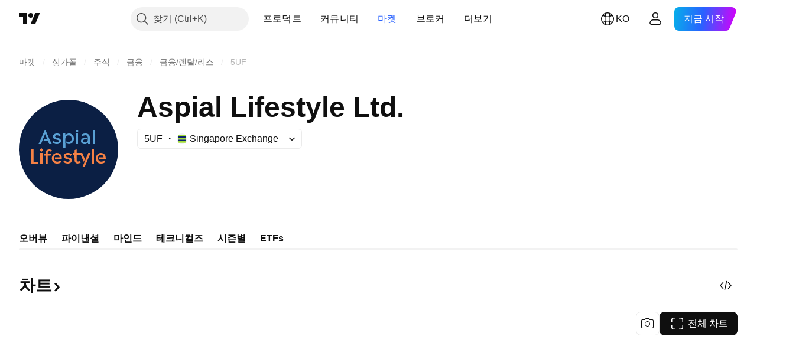

--- FILE ---
content_type: text/html; charset=utf-8
request_url: https://kr.tradingview.com/symbols/SGX-5UF/
body_size: 62070
content:

<!DOCTYPE html>
<html lang="ko" dir="ltr" class="is-not-authenticated is-not-pro  theme-light"
 data-theme="light">
<head><meta charset="utf-8" />
<meta name="viewport" content="width=device-width, initial-scale=1.0, maximum-scale=1.0, minimum-scale=1.0, user-scalable=no">	<script nonce="f8tZ+qxKhnxE+sqV3US7rw==">window.initData = {};</script><title>5UF 스탁 프라이스 &amp; 차트 — SGX:5UF — TradingView</title>
<!-- { block promo_footer_css_bundle } -->
		<!-- { render_css_bundle('promo_footer') } -->
		<link crossorigin="anonymous" href="https://static.tradingview.com/static/bundles/15992.6ab8fddbbeec572ad16b.css" rel="stylesheet" type="text/css"/>
	<!-- { endblock promo_footer_css_bundle } -->

	<!-- { block personal_css_bundle } -->

			<!-- render_css_bundle('category_base') -->
			<!-- render_css_bundle('category') -->

			<link crossorigin="anonymous" href="https://static.tradingview.com/static/bundles/7204.bd4a617f902d8e4336d7.css" rel="stylesheet" type="text/css"/>
<link crossorigin="anonymous" href="https://static.tradingview.com/static/bundles/77196.1ee43ed7cda5d814dba7.css" rel="stylesheet" type="text/css"/>
<link crossorigin="anonymous" href="https://static.tradingview.com/static/bundles/12874.2243f526973e835a8777.css" rel="stylesheet" type="text/css"/>
<link crossorigin="anonymous" href="https://static.tradingview.com/static/bundles/20541.ffebbd5b14e162a70fac.css" rel="stylesheet" type="text/css"/>
<link crossorigin="anonymous" href="https://static.tradingview.com/static/bundles/22691.df517de208b59f042c3b.css" rel="stylesheet" type="text/css"/>
<link crossorigin="anonymous" href="https://static.tradingview.com/static/bundles/72834.146c7925be9f43c9c767.css" rel="stylesheet" type="text/css"/>
<link crossorigin="anonymous" href="https://static.tradingview.com/static/bundles/6656.0e277b504c24d73f6420.css" rel="stylesheet" type="text/css"/>
<link crossorigin="anonymous" href="https://static.tradingview.com/static/bundles/97406.a24aa84d5466dfc219e3.css" rel="stylesheet" type="text/css"/>
<link crossorigin="anonymous" href="https://static.tradingview.com/static/bundles/51307.bb4e309d13e8ea654e19.css" rel="stylesheet" type="text/css"/>
<link crossorigin="anonymous" href="https://static.tradingview.com/static/bundles/62560.c8a32e4a427c0c57131c.css" rel="stylesheet" type="text/css"/>
<link crossorigin="anonymous" href="https://static.tradingview.com/static/bundles/4857.2a0b835c9459f5e8f334.css" rel="stylesheet" type="text/css"/>
<link crossorigin="anonymous" href="https://static.tradingview.com/static/bundles/60733.515b38c2fad56295e0d7.css" rel="stylesheet" type="text/css"/>
<link crossorigin="anonymous" href="https://static.tradingview.com/static/bundles/94584.053cede951b9d64dea44.css" rel="stylesheet" type="text/css"/>
<link crossorigin="anonymous" href="https://static.tradingview.com/static/bundles/52294.8c6373aa92664b86de9e.css" rel="stylesheet" type="text/css"/>
<link crossorigin="anonymous" href="https://static.tradingview.com/static/bundles/56167.a33c76f5549cc7102e61.css" rel="stylesheet" type="text/css"/>
<link crossorigin="anonymous" href="https://static.tradingview.com/static/bundles/72373.cdd20397318c8a54ee02.css" rel="stylesheet" type="text/css"/>
<link crossorigin="anonymous" href="https://static.tradingview.com/static/bundles/68820.b0c44555783cdd4786b8.css" rel="stylesheet" type="text/css"/>
<link crossorigin="anonymous" href="https://static.tradingview.com/static/bundles/39394.1f12e32e6d4c4b83fe10.css" rel="stylesheet" type="text/css"/>
<link crossorigin="anonymous" href="https://static.tradingview.com/static/bundles/28562.e29096bd778450adbd58.css" rel="stylesheet" type="text/css"/>
<link crossorigin="anonymous" href="https://static.tradingview.com/static/bundles/30331.cec6b9b458e103483d37.css" rel="stylesheet" type="text/css"/>
<link crossorigin="anonymous" href="https://static.tradingview.com/static/bundles/45207.4c0489c8756499c78a5e.css" rel="stylesheet" type="text/css"/>
<link crossorigin="anonymous" href="https://static.tradingview.com/static/bundles/5347.66e97921f2de4965604d.css" rel="stylesheet" type="text/css"/>
<link crossorigin="anonymous" href="https://static.tradingview.com/static/bundles/90145.8b74b8d86218eec14871.css" rel="stylesheet" type="text/css"/>
<link crossorigin="anonymous" href="https://static.tradingview.com/static/bundles/59334.4a832facb7e57c5e13f3.css" rel="stylesheet" type="text/css"/>
<link crossorigin="anonymous" href="https://static.tradingview.com/static/bundles/91361.140a08c3b11237f684ec.css" rel="stylesheet" type="text/css"/>
<link crossorigin="anonymous" href="https://static.tradingview.com/static/bundles/3691.a607e1947cc1d6442aef.css" rel="stylesheet" type="text/css"/>
<link crossorigin="anonymous" href="https://static.tradingview.com/static/bundles/79248.b085e41549ac76222ff0.css" rel="stylesheet" type="text/css"/>
<link crossorigin="anonymous" href="https://static.tradingview.com/static/bundles/17675.7322b9d581c3bd767a8f.css" rel="stylesheet" type="text/css"/>
<link crossorigin="anonymous" href="https://static.tradingview.com/static/bundles/48507.c2b4312adc616522c96a.css" rel="stylesheet" type="text/css"/>
<link crossorigin="anonymous" href="https://static.tradingview.com/static/bundles/52255.d675e248456677875a71.css" rel="stylesheet" type="text/css"/>
			<link crossorigin="anonymous" href="https://static.tradingview.com/static/bundles/95626.0b382ed55589e98e3418.css" rel="stylesheet" type="text/css"/>
<link crossorigin="anonymous" href="https://static.tradingview.com/static/bundles/88356.2020d73e26d49ab4f152.css" rel="stylesheet" type="text/css"/>
<link crossorigin="anonymous" href="https://static.tradingview.com/static/bundles/78820.3dc3168a8005e8c156fe.css" rel="stylesheet" type="text/css"/>
<link crossorigin="anonymous" href="https://static.tradingview.com/static/bundles/30608.1b5e0eb056a8145e2004.css" rel="stylesheet" type="text/css"/>
<link crossorigin="anonymous" href="https://static.tradingview.com/static/bundles/34700.362fa6a7ab1f3e3b06c4.css" rel="stylesheet" type="text/css"/>
<link crossorigin="anonymous" href="https://static.tradingview.com/static/bundles/17644.53a8a16a13c65b9ef1b6.css" rel="stylesheet" type="text/css"/>
<link crossorigin="anonymous" href="https://static.tradingview.com/static/bundles/22969.c32eeb1152afcd97b12e.css" rel="stylesheet" type="text/css"/>
<link crossorigin="anonymous" href="https://static.tradingview.com/static/bundles/66585.993b8d26d6975f2fa6c1.css" rel="stylesheet" type="text/css"/>
<link crossorigin="anonymous" href="https://static.tradingview.com/static/bundles/3004.893e8493ede47fdc9e97.css" rel="stylesheet" type="text/css"/>
<link crossorigin="anonymous" href="https://static.tradingview.com/static/bundles/78828.5bb76f10a0f822cc9f89.css" rel="stylesheet" type="text/css"/>
<link crossorigin="anonymous" href="https://static.tradingview.com/static/bundles/19465.d28d32a9cf4c8b2ae874.css" rel="stylesheet" type="text/css"/>
<link crossorigin="anonymous" href="https://static.tradingview.com/static/bundles/17708.76b53d849e04d07888c5.css" rel="stylesheet" type="text/css"/>
<link crossorigin="anonymous" href="https://static.tradingview.com/static/bundles/5193.e52e20403800cce198b0.css" rel="stylesheet" type="text/css"/>
<link crossorigin="anonymous" href="https://static.tradingview.com/static/bundles/51029.52bf22cf20129e43d305.css" rel="stylesheet" type="text/css"/>
<link crossorigin="anonymous" href="https://static.tradingview.com/static/bundles/72543.fd9c7fdf81b96fb22c7d.css" rel="stylesheet" type="text/css"/>
<link crossorigin="anonymous" href="https://static.tradingview.com/static/bundles/15127.08755d09afb2811cc922.css" rel="stylesheet" type="text/css"/>
<link crossorigin="anonymous" href="https://static.tradingview.com/static/bundles/23170.71338597533300e65499.css" rel="stylesheet" type="text/css"/>
<link crossorigin="anonymous" href="https://static.tradingview.com/static/bundles/41651.62c62b9357725600bfe8.css" rel="stylesheet" type="text/css"/>
<link crossorigin="anonymous" href="https://static.tradingview.com/static/bundles/5084.763f13567f3804bdb577.css" rel="stylesheet" type="text/css"/>
<link crossorigin="anonymous" href="https://static.tradingview.com/static/bundles/90002.75eb65f977c84b868ee3.css" rel="stylesheet" type="text/css"/>

			<!-- categories/base additional_css_bundles -->
				<!-- render_css_bundle(symbol_category_page_tab_overview) -->
				<link crossorigin="anonymous" href="https://static.tradingview.com/static/bundles/26184.a8e87c60a250a6212b03.css" rel="stylesheet" type="text/css"/>
<link crossorigin="anonymous" href="https://static.tradingview.com/static/bundles/62419.12891bfbb287744d3a89.css" rel="stylesheet" type="text/css"/>
<link crossorigin="anonymous" href="https://static.tradingview.com/static/bundles/32078.4dd8f716b361ea76fac9.css" rel="stylesheet" type="text/css"/>
<link crossorigin="anonymous" href="https://static.tradingview.com/static/bundles/50370.a1a91e4e3b8d4d56af6a.css" rel="stylesheet" type="text/css"/>
<link crossorigin="anonymous" href="https://static.tradingview.com/static/bundles/29903.89b41c884d5213432809.css" rel="stylesheet" type="text/css"/>
<link crossorigin="anonymous" href="https://static.tradingview.com/static/bundles/24840.08865a24cd22e705a127.css" rel="stylesheet" type="text/css"/>
<link crossorigin="anonymous" href="https://static.tradingview.com/static/bundles/84509.b78aa0f889805782a114.css" rel="stylesheet" type="text/css"/>
<link crossorigin="anonymous" href="https://static.tradingview.com/static/bundles/68650.e664998b1025f8944a19.css" rel="stylesheet" type="text/css"/>
<link crossorigin="anonymous" href="https://static.tradingview.com/static/bundles/62156.ce7b2959f31f83034b45.css" rel="stylesheet" type="text/css"/>
<link crossorigin="anonymous" href="https://static.tradingview.com/static/bundles/87828.b5acda22a891bd0b8b78.css" rel="stylesheet" type="text/css"/>
<link crossorigin="anonymous" href="https://static.tradingview.com/static/bundles/81350.86c68c4067216e42a0f1.css" rel="stylesheet" type="text/css"/>
<link crossorigin="anonymous" href="https://static.tradingview.com/static/bundles/18013.0655ac40c6882bf9e438.css" rel="stylesheet" type="text/css"/>
<link crossorigin="anonymous" href="https://static.tradingview.com/static/bundles/54123.b37eaf239cea1a4a4b98.css" rel="stylesheet" type="text/css"/>
<link crossorigin="anonymous" href="https://static.tradingview.com/static/bundles/3406.24a50d99637b4e3bf9e7.css" rel="stylesheet" type="text/css"/>
<link crossorigin="anonymous" href="https://static.tradingview.com/static/bundles/14544.83eca2c4704f4649b7a3.css" rel="stylesheet" type="text/css"/>
<link crossorigin="anonymous" href="https://static.tradingview.com/static/bundles/67877.2fb5f6f3eb739c16078d.css" rel="stylesheet" type="text/css"/>
<link crossorigin="anonymous" href="https://static.tradingview.com/static/bundles/11285.2ad4e54f72ca1dbe5a12.css" rel="stylesheet" type="text/css"/>
<link crossorigin="anonymous" href="https://static.tradingview.com/static/bundles/62882.bb7416e25ce047652be6.css" rel="stylesheet" type="text/css"/>
<link crossorigin="anonymous" href="https://static.tradingview.com/static/bundles/70835.249d27fbf7cfdf5dfd83.css" rel="stylesheet" type="text/css"/>
<link crossorigin="anonymous" href="https://static.tradingview.com/static/bundles/14896.f1db42b7b1545ca43c36.css" rel="stylesheet" type="text/css"/>
<link crossorigin="anonymous" href="https://static.tradingview.com/static/bundles/64463.906b5d47d47e4a2fad7b.css" rel="stylesheet" type="text/css"/>
<link crossorigin="anonymous" href="https://static.tradingview.com/static/bundles/98703.a2b02fc165a1c32d442e.css" rel="stylesheet" type="text/css"/>
<link crossorigin="anonymous" href="https://static.tradingview.com/static/bundles/50846.d982930faa25ed8f82f1.css" rel="stylesheet" type="text/css"/>
<link crossorigin="anonymous" href="https://static.tradingview.com/static/bundles/37419.ec2a6e8f9fa5f15cee76.css" rel="stylesheet" type="text/css"/>
<link crossorigin="anonymous" href="https://static.tradingview.com/static/bundles/86211.013ee7a196ef8a0d50da.css" rel="stylesheet" type="text/css"/>
<link crossorigin="anonymous" href="https://static.tradingview.com/static/bundles/20785.ff4d1676910a77c024eb.css" rel="stylesheet" type="text/css"/>
<link crossorigin="anonymous" href="https://static.tradingview.com/static/bundles/66504.f8f03e09b6c9491b680b.css" rel="stylesheet" type="text/css"/>
<link crossorigin="anonymous" href="https://static.tradingview.com/static/bundles/87536.9aaa50126d0c6d7ca110.css" rel="stylesheet" type="text/css"/>
<link crossorigin="anonymous" href="https://static.tradingview.com/static/bundles/90769.f5f264bb4298497c0f97.css" rel="stylesheet" type="text/css"/>
<link crossorigin="anonymous" href="https://static.tradingview.com/static/bundles/90639.7dd9df5592fa3bfd0827.css" rel="stylesheet" type="text/css"/>
<link crossorigin="anonymous" href="https://static.tradingview.com/static/bundles/35711.3a98d63a62949fc7e626.css" rel="stylesheet" type="text/css"/>
<link crossorigin="anonymous" href="https://static.tradingview.com/static/bundles/86623.f8fd2683876492fac869.css" rel="stylesheet" type="text/css"/>
<link crossorigin="anonymous" href="https://static.tradingview.com/static/bundles/21147.69a11f3f84fc5c10fdf9.css" rel="stylesheet" type="text/css"/>
<link crossorigin="anonymous" href="https://static.tradingview.com/static/bundles/85624.4fbbc0eda1071fb9ab6a.css" rel="stylesheet" type="text/css"/>
<link crossorigin="anonymous" href="https://static.tradingview.com/static/bundles/75290.538b44b2f92101ea939c.css" rel="stylesheet" type="text/css"/>
<link crossorigin="anonymous" href="https://static.tradingview.com/static/bundles/79780.84d89360ede6a350ded3.css" rel="stylesheet" type="text/css"/>
<link crossorigin="anonymous" href="https://static.tradingview.com/static/bundles/50694.e8c29c22063c80408cca.css" rel="stylesheet" type="text/css"/>
<link crossorigin="anonymous" href="https://static.tradingview.com/static/bundles/10930.1ae4e60f075fe195a03e.css" rel="stylesheet" type="text/css"/>
<link crossorigin="anonymous" href="https://static.tradingview.com/static/bundles/20710.25734f0c91633f24d1d7.css" rel="stylesheet" type="text/css"/>
<link crossorigin="anonymous" href="https://static.tradingview.com/static/bundles/41215.c1d75d260a744bcb31f6.css" rel="stylesheet" type="text/css"/>
<link crossorigin="anonymous" href="https://static.tradingview.com/static/bundles/83580.fdc9454547343089f3c6.css" rel="stylesheet" type="text/css"/>
<link crossorigin="anonymous" href="https://static.tradingview.com/static/bundles/49560.78f7c9a7761d9f4a6f41.css" rel="stylesheet" type="text/css"/>
<link crossorigin="anonymous" href="https://static.tradingview.com/static/bundles/92346.cfd020c28c1ce7d39186.css" rel="stylesheet" type="text/css"/>
<link crossorigin="anonymous" href="https://static.tradingview.com/static/bundles/20789.ab5c2b3cb921527e4170.css" rel="stylesheet" type="text/css"/>
<link crossorigin="anonymous" href="https://static.tradingview.com/static/bundles/68601.b92b709c3f2198c9208e.css" rel="stylesheet" type="text/css"/>
<link crossorigin="anonymous" href="https://static.tradingview.com/static/bundles/29592.6154c4943032cbc1f19b.css" rel="stylesheet" type="text/css"/>
<link crossorigin="anonymous" href="https://static.tradingview.com/static/bundles/87250.428bcd21a32935f387a6.css" rel="stylesheet" type="text/css"/>
<link crossorigin="anonymous" href="https://static.tradingview.com/static/bundles/76780.54dd3a6396f77a36914a.css" rel="stylesheet" type="text/css"/>
<link crossorigin="anonymous" href="https://static.tradingview.com/static/bundles/48872.1b4893b23f9dedf57c6b.css" rel="stylesheet" type="text/css"/>
<link crossorigin="anonymous" href="https://static.tradingview.com/static/bundles/69331.ffddeb442dc6f8a08434.css" rel="stylesheet" type="text/css"/>
<link crossorigin="anonymous" href="https://static.tradingview.com/static/bundles/20683.6e4b238c48ae896d5904.css" rel="stylesheet" type="text/css"/>
<link crossorigin="anonymous" href="https://static.tradingview.com/static/bundles/18138.0702cc8b2c15b3b0fc80.css" rel="stylesheet" type="text/css"/>
<link crossorigin="anonymous" href="https://static.tradingview.com/static/bundles/12936.720acb408c0264375d61.css" rel="stylesheet" type="text/css"/>
<link crossorigin="anonymous" href="https://static.tradingview.com/static/bundles/64083.f836de9d5fc0158965ed.css" rel="stylesheet" type="text/css"/>
<link crossorigin="anonymous" href="https://static.tradingview.com/static/bundles/39537.950ebe684b0ab9261cbc.css" rel="stylesheet" type="text/css"/>
<link crossorigin="anonymous" href="https://static.tradingview.com/static/bundles/64416.db3df9eaf27fef831994.css" rel="stylesheet" type="text/css"/>
<link crossorigin="anonymous" href="https://static.tradingview.com/static/bundles/10810.a2c5ef94acd1f7dbcec3.css" rel="stylesheet" type="text/css"/>
<link crossorigin="anonymous" href="https://static.tradingview.com/static/bundles/88541.3aa9b207910d1acfd2b4.css" rel="stylesheet" type="text/css"/>
<link crossorigin="anonymous" href="https://static.tradingview.com/static/bundles/41335.ca1f0de98bdf5fd6c1ad.css" rel="stylesheet" type="text/css"/>
<link crossorigin="anonymous" href="https://static.tradingview.com/static/bundles/51423.39232a45717797cd17f1.css" rel="stylesheet" type="text/css"/>
<link crossorigin="anonymous" href="https://static.tradingview.com/static/bundles/50340.5bb9da7bd883e9b7ffe0.css" rel="stylesheet" type="text/css"/>
<link crossorigin="anonymous" href="https://static.tradingview.com/static/bundles/73391.16e880c198687ed6e94f.css" rel="stylesheet" type="text/css"/>
<link crossorigin="anonymous" href="https://static.tradingview.com/static/bundles/32399.e845531d8d9162d05ccf.css" rel="stylesheet" type="text/css"/>
<link crossorigin="anonymous" href="https://static.tradingview.com/static/bundles/68401.01ed3de30b8417f393ff.css" rel="stylesheet" type="text/css"/>
<link crossorigin="anonymous" href="https://static.tradingview.com/static/bundles/21997.728ba55a5aaf81b429bd.css" rel="stylesheet" type="text/css"/>
<link crossorigin="anonymous" href="https://static.tradingview.com/static/bundles/58983.84938a3269245d00da8f.css" rel="stylesheet" type="text/css"/>
<link crossorigin="anonymous" href="https://static.tradingview.com/static/bundles/62082.2f538b63a0dae43a1498.css" rel="stylesheet" type="text/css"/>
<link crossorigin="anonymous" href="https://static.tradingview.com/static/bundles/44337.d9c445f671d01a5a353c.css" rel="stylesheet" type="text/css"/>
<link crossorigin="anonymous" href="https://static.tradingview.com/static/bundles/94922.bb37750083b3bd30bad0.css" rel="stylesheet" type="text/css"/>
<link crossorigin="anonymous" href="https://static.tradingview.com/static/bundles/17930.7b9420b39ed805a86ca9.css" rel="stylesheet" type="text/css"/>
<link crossorigin="anonymous" href="https://static.tradingview.com/static/bundles/30201.0b88dc48ccd54f3d34b3.css" rel="stylesheet" type="text/css"/>
<link crossorigin="anonymous" href="https://static.tradingview.com/static/bundles/47859.6bcb6b23140a9c36984c.css" rel="stylesheet" type="text/css"/>
<link crossorigin="anonymous" href="https://static.tradingview.com/static/bundles/23219.12a53a8ea2d852d86d03.css" rel="stylesheet" type="text/css"/>
<link crossorigin="anonymous" href="https://static.tradingview.com/static/bundles/47854.f40ae4ba01b0fd3e8701.css" rel="stylesheet" type="text/css"/>
<link crossorigin="anonymous" href="https://static.tradingview.com/static/bundles/82285.63149d8ce8507412536c.css" rel="stylesheet" type="text/css"/>
<link crossorigin="anonymous" href="https://static.tradingview.com/static/bundles/34383.63163c9cbb7c75e4d9e2.css" rel="stylesheet" type="text/css"/>
<link crossorigin="anonymous" href="https://static.tradingview.com/static/bundles/29142.6cef04f430874ea6ab4d.css" rel="stylesheet" type="text/css"/>
<link crossorigin="anonymous" href="https://static.tradingview.com/static/bundles/32659.d0ba0016a2225fb3ab18.css" rel="stylesheet" type="text/css"/>
<link crossorigin="anonymous" href="https://static.tradingview.com/static/bundles/11184.c715ab0a81794a4ab238.css" rel="stylesheet" type="text/css"/>
<link crossorigin="anonymous" href="https://static.tradingview.com/static/bundles/48357.cf6c7cdbbfbde9129dd7.css" rel="stylesheet" type="text/css"/>
<link crossorigin="anonymous" href="https://static.tradingview.com/static/bundles/62517.3aa2a1abf28b4b3199b4.css" rel="stylesheet" type="text/css"/>
<link crossorigin="anonymous" href="https://static.tradingview.com/static/bundles/91493.36bdab8ab2bf8b84c473.css" rel="stylesheet" type="text/css"/>
<link crossorigin="anonymous" href="https://static.tradingview.com/static/bundles/3333.7c1beb539fd09a9acd52.css" rel="stylesheet" type="text/css"/>
<link crossorigin="anonymous" href="https://static.tradingview.com/static/bundles/17314.79b155bcc8f2cb68537a.css" rel="stylesheet" type="text/css"/>
<link crossorigin="anonymous" href="https://static.tradingview.com/static/bundles/61089.386cd2415892cde7ab22.css" rel="stylesheet" type="text/css"/>
<link crossorigin="anonymous" href="https://static.tradingview.com/static/bundles/51972.7b889ac60118467f01a4.css" rel="stylesheet" type="text/css"/>
<link crossorigin="anonymous" href="https://static.tradingview.com/static/bundles/96836.508d654834f0d41098de.css" rel="stylesheet" type="text/css"/>
<link crossorigin="anonymous" href="https://static.tradingview.com/static/bundles/60837.acc938c98a8a92f1a5f6.css" rel="stylesheet" type="text/css"/>
<link crossorigin="anonymous" href="https://static.tradingview.com/static/bundles/58108.80c618a3fa2b20420af6.css" rel="stylesheet" type="text/css"/>
<link crossorigin="anonymous" href="https://static.tradingview.com/static/bundles/20188.1901624855aa8d392e99.css" rel="stylesheet" type="text/css"/>
<link crossorigin="anonymous" href="https://static.tradingview.com/static/bundles/94980.2c972bc3fed7a351ab51.css" rel="stylesheet" type="text/css"/>
<link crossorigin="anonymous" href="https://static.tradingview.com/static/bundles/86847.c60c750d4761456949bf.css" rel="stylesheet" type="text/css"/>
<link crossorigin="anonymous" href="https://static.tradingview.com/static/bundles/43463.e50e1d19c7ff11224c77.css" rel="stylesheet" type="text/css"/>
<link crossorigin="anonymous" href="https://static.tradingview.com/static/bundles/45354.dfac20425a447c1e6a26.css" rel="stylesheet" type="text/css"/>
<link crossorigin="anonymous" href="https://static.tradingview.com/static/bundles/77214.dd5dee0470d132e05af6.css" rel="stylesheet" type="text/css"/>
<link crossorigin="anonymous" href="https://static.tradingview.com/static/bundles/81390.3f43b947dd4ae8f7a563.css" rel="stylesheet" type="text/css"/>
<link crossorigin="anonymous" href="https://static.tradingview.com/static/bundles/82128.5807bc9fc48e4dbead4c.css" rel="stylesheet" type="text/css"/>
<link crossorigin="anonymous" href="https://static.tradingview.com/static/bundles/88119.8df368832bdb07890c87.css" rel="stylesheet" type="text/css"/>
<link crossorigin="anonymous" href="https://static.tradingview.com/static/bundles/13317.721c031d9a346e88b418.css" rel="stylesheet" type="text/css"/>
<link crossorigin="anonymous" href="https://static.tradingview.com/static/bundles/48366.025bed6388dffee20444.css" rel="stylesheet" type="text/css"/>
			<!-- / categories/base additional_css_bundles -->

	<!-- { endblock personal_css_bundle } -->

	<!-- { block extra_styles } -->
	<!-- { endblock extra_styles } --><script nonce="f8tZ+qxKhnxE+sqV3US7rw==">
	window.locale = 'kr';
	window.language = 'ko';
</script>
	<!-- { block promo_footer_js_bundle } -->
		<!-- { render_js_bundle('promo_footer') } -->
		<link crossorigin="anonymous" href="https://static.tradingview.com/static/bundles/ko.63639.893104679743cfdc6eb0.js" rel="preload" as="script"/>
<link crossorigin="anonymous" href="https://static.tradingview.com/static/bundles/25096.92bda83ae2bfdec74d91.js" rel="preload" as="script"/>
<link crossorigin="anonymous" href="https://static.tradingview.com/static/bundles/promo_footer.d732748b4425f543f32d.js" rel="preload" as="script"/><script crossorigin="anonymous" src="https://static.tradingview.com/static/bundles/ko.63639.893104679743cfdc6eb0.js" defer></script>
<script crossorigin="anonymous" src="https://static.tradingview.com/static/bundles/25096.92bda83ae2bfdec74d91.js" defer></script>
<script crossorigin="anonymous" src="https://static.tradingview.com/static/bundles/promo_footer.d732748b4425f543f32d.js" defer></script>
	<!-- { endblock promo_footer_js_bundle } -->

	<!-- { block personal_js_bundle } -->
<!-- render_js_bundle('category_base') -->
			<!-- render_js_bundle('category') -->

			<link crossorigin="anonymous" href="https://static.tradingview.com/static/bundles/runtime.5cff48ae4c51799572c6.js" rel="preload" as="script"/>
<link crossorigin="anonymous" href="https://static.tradingview.com/static/bundles/ko.11389.2b9c5a4a377923252369.js" rel="preload" as="script"/>
<link crossorigin="anonymous" href="https://static.tradingview.com/static/bundles/32227.d826c45d2d27f2ff4314.js" rel="preload" as="script"/>
<link crossorigin="anonymous" href="https://static.tradingview.com/static/bundles/77507.fb006c0c7a02051cf5cd.js" rel="preload" as="script"/>
<link crossorigin="anonymous" href="https://static.tradingview.com/static/bundles/22665.478e72b4af5ae0c375ec.js" rel="preload" as="script"/>
<link crossorigin="anonymous" href="https://static.tradingview.com/static/bundles/12886.7be7542f140baf734d79.js" rel="preload" as="script"/>
<link crossorigin="anonymous" href="https://static.tradingview.com/static/bundles/22023.035d84389dc598280aca.js" rel="preload" as="script"/>
<link crossorigin="anonymous" href="https://static.tradingview.com/static/bundles/2373.7f1c5f402e07b6f9d0b4.js" rel="preload" as="script"/>
<link crossorigin="anonymous" href="https://static.tradingview.com/static/bundles/62134.57ec9cb3f1548c6e710a.js" rel="preload" as="script"/>
<link crossorigin="anonymous" href="https://static.tradingview.com/static/bundles/1620.cf91b3df49fde2229d37.js" rel="preload" as="script"/>
<link crossorigin="anonymous" href="https://static.tradingview.com/static/bundles/68134.53b8dc667ab093512b37.js" rel="preload" as="script"/>
<link crossorigin="anonymous" href="https://static.tradingview.com/static/bundles/93243.d16dcf8fc50e14d67819.js" rel="preload" as="script"/>
<link crossorigin="anonymous" href="https://static.tradingview.com/static/bundles/42118.dff7a71e333e9d8d8929.js" rel="preload" as="script"/>
<link crossorigin="anonymous" href="https://static.tradingview.com/static/bundles/32378.b87f7c1aed020f9c3427.js" rel="preload" as="script"/>
<link crossorigin="anonymous" href="https://static.tradingview.com/static/bundles/29138.7f85e2418196e920beee.js" rel="preload" as="script"/>
<link crossorigin="anonymous" href="https://static.tradingview.com/static/bundles/23298.0b1a2a8df7ae6c4f9aff.js" rel="preload" as="script"/>
<link crossorigin="anonymous" href="https://static.tradingview.com/static/bundles/91834.9821cb5b05c24e07d017.js" rel="preload" as="script"/>
<link crossorigin="anonymous" href="https://static.tradingview.com/static/bundles/89095.8f0ef59dea5487949a51.js" rel="preload" as="script"/>
<link crossorigin="anonymous" href="https://static.tradingview.com/static/bundles/70241.8681b0461bf728193324.js" rel="preload" as="script"/>
<link crossorigin="anonymous" href="https://static.tradingview.com/static/bundles/category_base.e796193e7e81d0041216.js" rel="preload" as="script"/><script crossorigin="anonymous" src="https://static.tradingview.com/static/bundles/runtime.5cff48ae4c51799572c6.js" defer></script>
<script crossorigin="anonymous" src="https://static.tradingview.com/static/bundles/ko.11389.2b9c5a4a377923252369.js" defer></script>
<script crossorigin="anonymous" src="https://static.tradingview.com/static/bundles/32227.d826c45d2d27f2ff4314.js" defer></script>
<script crossorigin="anonymous" src="https://static.tradingview.com/static/bundles/77507.fb006c0c7a02051cf5cd.js" defer></script>
<script crossorigin="anonymous" src="https://static.tradingview.com/static/bundles/22665.478e72b4af5ae0c375ec.js" defer></script>
<script crossorigin="anonymous" src="https://static.tradingview.com/static/bundles/12886.7be7542f140baf734d79.js" defer></script>
<script crossorigin="anonymous" src="https://static.tradingview.com/static/bundles/22023.035d84389dc598280aca.js" defer></script>
<script crossorigin="anonymous" src="https://static.tradingview.com/static/bundles/2373.7f1c5f402e07b6f9d0b4.js" defer></script>
<script crossorigin="anonymous" src="https://static.tradingview.com/static/bundles/62134.57ec9cb3f1548c6e710a.js" defer></script>
<script crossorigin="anonymous" src="https://static.tradingview.com/static/bundles/1620.cf91b3df49fde2229d37.js" defer></script>
<script crossorigin="anonymous" src="https://static.tradingview.com/static/bundles/68134.53b8dc667ab093512b37.js" defer></script>
<script crossorigin="anonymous" src="https://static.tradingview.com/static/bundles/93243.d16dcf8fc50e14d67819.js" defer></script>
<script crossorigin="anonymous" src="https://static.tradingview.com/static/bundles/42118.dff7a71e333e9d8d8929.js" defer></script>
<script crossorigin="anonymous" src="https://static.tradingview.com/static/bundles/32378.b87f7c1aed020f9c3427.js" defer></script>
<script crossorigin="anonymous" src="https://static.tradingview.com/static/bundles/29138.7f85e2418196e920beee.js" defer></script>
<script crossorigin="anonymous" src="https://static.tradingview.com/static/bundles/23298.0b1a2a8df7ae6c4f9aff.js" defer></script>
<script crossorigin="anonymous" src="https://static.tradingview.com/static/bundles/91834.9821cb5b05c24e07d017.js" defer></script>
<script crossorigin="anonymous" src="https://static.tradingview.com/static/bundles/89095.8f0ef59dea5487949a51.js" defer></script>
<script crossorigin="anonymous" src="https://static.tradingview.com/static/bundles/70241.8681b0461bf728193324.js" defer></script>
<script crossorigin="anonymous" src="https://static.tradingview.com/static/bundles/category_base.e796193e7e81d0041216.js" defer></script>
			<link crossorigin="anonymous" href="https://static.tradingview.com/static/bundles/ko.22589.11c41dbeaa9440298940.js" rel="preload" as="script"/>
<link crossorigin="anonymous" href="https://static.tradingview.com/static/bundles/84434.120d06989366c97d852e.js" rel="preload" as="script"/>
<link crossorigin="anonymous" href="https://static.tradingview.com/static/bundles/25977.1ca0e0e11ed027ab1369.js" rel="preload" as="script"/>
<link crossorigin="anonymous" href="https://static.tradingview.com/static/bundles/98777.b0d6b6f1842467663bf5.js" rel="preload" as="script"/>
<link crossorigin="anonymous" href="https://static.tradingview.com/static/bundles/4570.7df04ff726ec9de10a0f.js" rel="preload" as="script"/>
<link crossorigin="anonymous" href="https://static.tradingview.com/static/bundles/24377.3bc2e021db733b51d5d1.js" rel="preload" as="script"/>
<link crossorigin="anonymous" href="https://static.tradingview.com/static/bundles/44199.3dbc4d801452c6cddeb7.js" rel="preload" as="script"/>
<link crossorigin="anonymous" href="https://static.tradingview.com/static/bundles/77348.bd9cdbb17234f11d109f.js" rel="preload" as="script"/>
<link crossorigin="anonymous" href="https://static.tradingview.com/static/bundles/8721.9b0f32f0e7525003e53d.js" rel="preload" as="script"/>
<link crossorigin="anonymous" href="https://static.tradingview.com/static/bundles/54688.525016de76035aa87841.js" rel="preload" as="script"/>
<link crossorigin="anonymous" href="https://static.tradingview.com/static/bundles/81967.9ac06e70ce376693219c.js" rel="preload" as="script"/>
<link crossorigin="anonymous" href="https://static.tradingview.com/static/bundles/36921.7b96beb61acc9cafd305.js" rel="preload" as="script"/>
<link crossorigin="anonymous" href="https://static.tradingview.com/static/bundles/category.8ba13f5cae082f95b56e.js" rel="preload" as="script"/><script crossorigin="anonymous" src="https://static.tradingview.com/static/bundles/ko.22589.11c41dbeaa9440298940.js" defer></script>
<script crossorigin="anonymous" src="https://static.tradingview.com/static/bundles/84434.120d06989366c97d852e.js" defer></script>
<script crossorigin="anonymous" src="https://static.tradingview.com/static/bundles/25977.1ca0e0e11ed027ab1369.js" defer></script>
<script crossorigin="anonymous" src="https://static.tradingview.com/static/bundles/98777.b0d6b6f1842467663bf5.js" defer></script>
<script crossorigin="anonymous" src="https://static.tradingview.com/static/bundles/4570.7df04ff726ec9de10a0f.js" defer></script>
<script crossorigin="anonymous" src="https://static.tradingview.com/static/bundles/24377.3bc2e021db733b51d5d1.js" defer></script>
<script crossorigin="anonymous" src="https://static.tradingview.com/static/bundles/44199.3dbc4d801452c6cddeb7.js" defer></script>
<script crossorigin="anonymous" src="https://static.tradingview.com/static/bundles/77348.bd9cdbb17234f11d109f.js" defer></script>
<script crossorigin="anonymous" src="https://static.tradingview.com/static/bundles/8721.9b0f32f0e7525003e53d.js" defer></script>
<script crossorigin="anonymous" src="https://static.tradingview.com/static/bundles/54688.525016de76035aa87841.js" defer></script>
<script crossorigin="anonymous" src="https://static.tradingview.com/static/bundles/81967.9ac06e70ce376693219c.js" defer></script>
<script crossorigin="anonymous" src="https://static.tradingview.com/static/bundles/36921.7b96beb61acc9cafd305.js" defer></script>
<script crossorigin="anonymous" src="https://static.tradingview.com/static/bundles/category.8ba13f5cae082f95b56e.js" defer></script>	<!-- { endblock personal_js_bundle } -->

	<!-- { block additional_js_bundle } -->
<!-- categories/base additional_js_bundles -->				<!-- render_js_bundle(symbol_category_page_tab_overview) -->
				<link crossorigin="anonymous" href="https://static.tradingview.com/static/bundles/ko.74401.48403476d1083f1e6ef9.js" rel="preload" as="script"/>
<link crossorigin="anonymous" href="https://static.tradingview.com/static/bundles/ko.92239.0a3edacc5cf9dc91e372.js" rel="preload" as="script"/>
<link crossorigin="anonymous" href="https://static.tradingview.com/static/bundles/74570.59f817c013ee3e5541b3.js" rel="preload" as="script"/>
<link crossorigin="anonymous" href="https://static.tradingview.com/static/bundles/39053.c23c592465de8af7f529.js" rel="preload" as="script"/>
<link crossorigin="anonymous" href="https://static.tradingview.com/static/bundles/77978.7cf853c9d929c515176f.js" rel="preload" as="script"/>
<link crossorigin="anonymous" href="https://static.tradingview.com/static/bundles/41494.e6d0c690af6c5ff8ee4c.js" rel="preload" as="script"/>
<link crossorigin="anonymous" href="https://static.tradingview.com/static/bundles/39381.2ea58d3e82f89467cee1.js" rel="preload" as="script"/>
<link crossorigin="anonymous" href="https://static.tradingview.com/static/bundles/69020.dc9dafcb4a70a254f881.js" rel="preload" as="script"/>
<link crossorigin="anonymous" href="https://static.tradingview.com/static/bundles/93647.07e78875dd3e617bbe47.js" rel="preload" as="script"/>
<link crossorigin="anonymous" href="https://static.tradingview.com/static/bundles/11387.05ad14c48da050bdf278.js" rel="preload" as="script"/>
<link crossorigin="anonymous" href="https://static.tradingview.com/static/bundles/55623.186c01cba507840c53d9.js" rel="preload" as="script"/>
<link crossorigin="anonymous" href="https://static.tradingview.com/static/bundles/91922.0738dd350a866edfbdfd.js" rel="preload" as="script"/>
<link crossorigin="anonymous" href="https://static.tradingview.com/static/bundles/53127.940eab1a8e2a2aece1db.js" rel="preload" as="script"/>
<link crossorigin="anonymous" href="https://static.tradingview.com/static/bundles/3673.76001480fa98d1a7db57.js" rel="preload" as="script"/>
<link crossorigin="anonymous" href="https://static.tradingview.com/static/bundles/69873.7b6ffafcad935836b382.js" rel="preload" as="script"/>
<link crossorigin="anonymous" href="https://static.tradingview.com/static/bundles/51865.2d5bb765ec1fd4da8cc1.js" rel="preload" as="script"/>
<link crossorigin="anonymous" href="https://static.tradingview.com/static/bundles/init-symbol-page-tab-overview.f1769145c00dde5d6be3.js" rel="preload" as="script"/>
<link crossorigin="anonymous" href="https://static.tradingview.com/static/bundles/symbol_category_page_tab_overview.677b06f233c43a37f965.js" rel="preload" as="script"/><script crossorigin="anonymous" src="https://static.tradingview.com/static/bundles/ko.74401.48403476d1083f1e6ef9.js" defer></script>
<script crossorigin="anonymous" src="https://static.tradingview.com/static/bundles/ko.92239.0a3edacc5cf9dc91e372.js" defer></script>
<script crossorigin="anonymous" src="https://static.tradingview.com/static/bundles/74570.59f817c013ee3e5541b3.js" defer></script>
<script crossorigin="anonymous" src="https://static.tradingview.com/static/bundles/39053.c23c592465de8af7f529.js" defer></script>
<script crossorigin="anonymous" src="https://static.tradingview.com/static/bundles/77978.7cf853c9d929c515176f.js" defer></script>
<script crossorigin="anonymous" src="https://static.tradingview.com/static/bundles/41494.e6d0c690af6c5ff8ee4c.js" defer></script>
<script crossorigin="anonymous" src="https://static.tradingview.com/static/bundles/39381.2ea58d3e82f89467cee1.js" defer></script>
<script crossorigin="anonymous" src="https://static.tradingview.com/static/bundles/69020.dc9dafcb4a70a254f881.js" defer></script>
<script crossorigin="anonymous" src="https://static.tradingview.com/static/bundles/93647.07e78875dd3e617bbe47.js" defer></script>
<script crossorigin="anonymous" src="https://static.tradingview.com/static/bundles/11387.05ad14c48da050bdf278.js" defer></script>
<script crossorigin="anonymous" src="https://static.tradingview.com/static/bundles/55623.186c01cba507840c53d9.js" defer></script>
<script crossorigin="anonymous" src="https://static.tradingview.com/static/bundles/91922.0738dd350a866edfbdfd.js" defer></script>
<script crossorigin="anonymous" src="https://static.tradingview.com/static/bundles/53127.940eab1a8e2a2aece1db.js" defer></script>
<script crossorigin="anonymous" src="https://static.tradingview.com/static/bundles/3673.76001480fa98d1a7db57.js" defer></script>
<script crossorigin="anonymous" src="https://static.tradingview.com/static/bundles/69873.7b6ffafcad935836b382.js" defer></script>
<script crossorigin="anonymous" src="https://static.tradingview.com/static/bundles/51865.2d5bb765ec1fd4da8cc1.js" defer></script>
<script crossorigin="anonymous" src="https://static.tradingview.com/static/bundles/init-symbol-page-tab-overview.f1769145c00dde5d6be3.js" defer></script>
<script crossorigin="anonymous" src="https://static.tradingview.com/static/bundles/symbol_category_page_tab_overview.677b06f233c43a37f965.js" defer></script>
			<!-- / categories/base additional_js_bundles -->	<!-- { endblock additional_js_bundle } -->	<script nonce="f8tZ+qxKhnxE+sqV3US7rw==">
		window.initData = window.initData || {};
		window.initData.theme = "light";
			(()=>{"use strict";const t=/(?:^|;)\s*theme=(dark|light)(?:;|$)|$/.exec(document.cookie)[1];t&&(document.documentElement.classList.toggle("theme-dark","dark"===t),document.documentElement.classList.toggle("theme-light","light"===t),document.documentElement.dataset.theme=t,window.initData=window.initData||{},window.initData.theme=t)})();
	</script>
	<script nonce="f8tZ+qxKhnxE+sqV3US7rw==">
		(()=>{"use strict";"undefined"!=typeof window&&"undefined"!=typeof navigator&&/mac/i.test(navigator.platform)&&document.documentElement.classList.add("mac_os_system")})();
	</script>

	<script nonce="f8tZ+qxKhnxE+sqV3US7rw==">var environment = "battle";
		window.WS_HOST_PING_REQUIRED = true;
		window.BUILD_TIME = "2026-01-21T09:00:34";
		window.WEBSOCKET_HOST = "data.tradingview.com";
		window.WEBSOCKET_PRO_HOST = "prodata.tradingview.com";
		window.WEBSOCKET_HOST_FOR_DEEP_BACKTESTING = "history-data.tradingview.com";
		window.WIDGET_HOST = "https://www.tradingview-widget.com";
		window.TradingView = window.TradingView || {};
	</script>

	<link rel="conversions-config" href="https://s3.tradingview.com/conversions_ko.json">
	<link rel="metrics-config" href="https://scanner-backend.tradingview.com/enum/ordered?id=metrics_full_name,metrics&lang=ko&label-product=ytm-metrics-plan.json" crossorigin>

	<script nonce="f8tZ+qxKhnxE+sqV3US7rw==">
		(()=>{"use strict";function e(e,t=!1){const{searchParams:n}=new URL(String(location));let s="true"===n.get("mobileapp_new"),o="true"===n.get("mobileapp");if(!t){const e=function(e){const t=e+"=",n=document.cookie.split(";");for(let e=0;e<n.length;e++){let s=n[e];for(;" "===s.charAt(0);)s=s.substring(1,s.length);if(0===s.indexOf(t))return s.substring(t.length,s.length)}return null}("tv_app")||"";s||=["android","android_nps"].includes(e),o||="ios"===e}return!("new"!==e&&"any"!==e||!s)||!("new"===e||!o)}const t="undefined"!=typeof window&&"undefined"!=typeof navigator,n=t&&"ontouchstart"in window,s=(t&&n&&window,t&&(n||navigator.maxTouchPoints),t&&window.chrome&&window.chrome.runtime,t&&window.navigator.userAgent.toLowerCase().indexOf("firefox"),t&&/\sEdge\/\d\d\b/.test(navigator.userAgent),t&&Boolean(navigator.vendor)&&navigator.vendor.indexOf("Apple")>-1&&-1===navigator.userAgent.indexOf("CriOS")&&navigator.userAgent.indexOf("FxiOS"),t&&/mac/i.test(navigator.platform),t&&/Win32|Win64/i.test(navigator.platform),t&&/Linux/i.test(navigator.platform),t&&/Android/i.test(navigator.userAgent)),o=t&&/BlackBerry/i.test(navigator.userAgent),i=t&&/iPhone|iPad|iPod/.test(navigator.platform),c=t&&/Opera Mini/i.test(navigator.userAgent),r=t&&("MacIntel"===navigator.platform&&navigator.maxTouchPoints>1||/iPad/.test(navigator.platform)),a=s||o||i||c,h=window.TradingView=window.TradingView||{};const _={Android:()=>s,BlackBerry:()=>o,iOS:()=>i,Opera:()=>c,isIPad:()=>r,any:()=>a};h.isMobile=_;const l=new Map;function d(){const e=window.location.pathname,t=window.location.host,n=`${t}${e}`;return l.has(n)||l.set(n,function(e,t){const n=["^widget-docs"];for(const e of n)if(new RegExp(e).test(t))return!0;const s=["^widgetembed/?$","^cmewidgetembed/?$","^([0-9a-zA-Z-]+)/widgetembed/?$","^([0-9a-zA-Z-]+)/widgetstatic/?$","^([0-9a-zA-Z-]+)?/?mediumwidgetembed/?$","^twitter-chart/?$","^telegram/chart/?$","^embed/([0-9a-zA-Z]{8})/?$","^widgetpopup/?$","^extension/?$","^idea-popup/?$","^hotlistswidgetembed/?$","^([0-9a-zA-Z-]+)/hotlistswidgetembed/?$","^marketoverviewwidgetembed/?$","^([0-9a-zA-Z-]+)/marketoverviewwidgetembed/?$","^eventswidgetembed/?$","^tickerswidgetembed/?$","^forexcrossrateswidgetembed/?$","^forexheatmapwidgetembed/?$","^marketquoteswidgetembed/?$","^screenerwidget/?$","^cryptomktscreenerwidget/?$","^([0-9a-zA-Z-]+)/cryptomktscreenerwidget/?$","^([0-9a-zA-Z-]+)/marketquoteswidgetembed/?$","^technical-analysis-widget-embed/$","^singlequotewidgetembed/?$","^([0-9a-zA-Z-]+)/singlequotewidgetembed/?$","^embed-widget/([0-9a-zA-Z-]+)/(([0-9a-zA-Z-]+)/)?$","^widget-docs/([0-9a-zA-Z-]+)/([0-9a-zA-Z-/]+)?$"],o=e.replace(/^\//,"");let i;for(let e=s.length-1;e>=0;e--)if(i=new RegExp(s[e]),i.test(o))return!0;return!1}(e,t)),l.get(n)??!1}h.onWidget=d;const g=()=>{},u="~m~";class m{constructor(e,t={}){this.sessionid=null,this.connected=!1,this._timeout=null,this._base=e,this._options={timeout:t.timeout||2e4,connectionType:t.connectionType}}connect(){this._socket=new WebSocket(this._prepareUrl()),this._socket.onmessage=e=>{
if("string"!=typeof e.data)throw new TypeError(`The WebSocket message should be a string. Recieved ${Object.prototype.toString.call(e.data)}`);this._onData(e.data)},this._socket.onclose=this._onClose.bind(this),this._socket.onerror=this._onError.bind(this)}send(e){this._socket&&this._socket.send(this._encode(e))}disconnect(){this._clearIdleTimeout(),this._socket&&(this._socket.onmessage=g,this._socket.onclose=g,this._socket.onerror=g,this._socket.close())}_clearIdleTimeout(){null!==this._timeout&&(clearTimeout(this._timeout),this._timeout=null)}_encode(e){let t,n="";const s=Array.isArray(e)?e:[e],o=s.length;for(let e=0;e<o;e++)t=null===s[e]||void 0===s[e]?"":m._stringify(s[e]),n+=u+t.length+u+t;return n}_decode(e){const t=[];let n,s;do{if(e.substring(0,3)!==u)return t;n="",s="";const o=(e=e.substring(3)).length;for(let t=0;t<o;t++){if(s=Number(e.substring(t,t+1)),Number(e.substring(t,t+1))!==s){e=e.substring(n.length+3),n=Number(n);break}n+=s}t.push(e.substring(0,n)),e=e.substring(n)}while(""!==e);return t}_onData(e){this._setTimeout();const t=this._decode(e),n=t.length;for(let e=0;e<n;e++)this._onMessage(t[e])}_setTimeout(){this._clearIdleTimeout(),this._timeout=setTimeout(this._onTimeout.bind(this),this._options.timeout)}_onTimeout(){this.disconnect(),this._onDisconnect({code:4e3,reason:"socket.io timeout",wasClean:!1})}_onMessage(e){this.sessionid?this._checkIfHeartbeat(e)?this._onHeartbeat(e.slice(3)):this._checkIfJson(e)?this._base.onMessage(JSON.parse(e.slice(3))):this._base.onMessage(e):(this.sessionid=e,this._onConnect())}_checkIfHeartbeat(e){return this._checkMessageType(e,"h")}_checkIfJson(e){return this._checkMessageType(e,"j")}_checkMessageType(e,t){return e.substring(0,3)==="~"+t+"~"}_onHeartbeat(e){this.send("~h~"+e)}_onConnect(){this.connected=!0,this._base.onConnect()}_onDisconnect(e){this._clear(),this._base.onDisconnect(e),this.sessionid=null}_clear(){this.connected=!1}_prepareUrl(){const t=w(this._base.host);if(t.pathname+="socket.io/websocket",t.protocol="wss:",t.searchParams.append("from",window.location.pathname.slice(1,50)),t.searchParams.append("date",window.BUILD_TIME||""),e("any")&&t.searchParams.append("client","mobile"),this._options.connectionType&&t.searchParams.append("type",this._options.connectionType),window.WEBSOCKET_PARAMS_ANALYTICS){const{ws_page_uri:e,ws_ancestor_origin:n}=window.WEBSOCKET_PARAMS_ANALYTICS;e&&t.searchParams.append("page-uri",e),n&&t.searchParams.append("ancestor-origin",n)}const n=window.location.search.includes("widget_token")||window.location.hash.includes("widget_token");return d()||n||t.searchParams.append("auth","sessionid"),t.href}_onClose(e){this._clearIdleTimeout(),this._onDisconnect(e)}_onError(e){this._clearIdleTimeout(),this._clear(),this._base.emit("error",[e]),this.sessionid=null}static _stringify(e){return"[object Object]"===Object.prototype.toString.call(e)?"~j~"+JSON.stringify(e):String(e)}}class p{constructor(e,t){this.host=e,this._connecting=!1,this._events={},this.transport=this._getTransport(t)}isConnected(){
return!!this.transport&&this.transport.connected}isConnecting(){return this._connecting}connect(){this.isConnected()||(this._connecting&&this.disconnect(),this._connecting=!0,this.transport.connect())}send(e){this.transport&&this.transport.connected&&this.transport.send(e)}disconnect(){this.transport&&this.transport.disconnect()}on(e,t){e in this._events||(this._events[e]=[]),this._events[e].push(t)}offAll(){this._events={}}onMessage(e){this.emit("message",[e])}emit(e,t=[]){if(e in this._events){const n=this._events[e].concat(),s=n.length;for(let e=0;e<s;e++)n[e].apply(this,t)}}onConnect(){this.clear(),this.emit("connect")}onDisconnect(e){this.emit("disconnect",[e])}clear(){this._connecting=!1}_getTransport(e){return new m(this,e)}}function w(e){const t=-1!==e.indexOf("/")?new URL(e):new URL("wss://"+e);if("wss:"!==t.protocol&&"https:"!==t.protocol)throw new Error("Invalid websocket base "+e);return t.pathname.endsWith("/")||(t.pathname+="/"),t.search="",t.username="",t.password="",t}const k="undefined"!=typeof window&&Number(window.TELEMETRY_WS_ERROR_LOGS_THRESHOLD)||0;class f{constructor(e,t={}){this._queueStack=[],this._logsQueue=[],this._telemetryObjectsQueue=[],this._reconnectCount=0,this._redirectCount=0,this._errorsCount=0,this._errorsInfoSent=!1,this._connectionStart=null,this._connectionEstablished=null,this._reconnectTimeout=null,this._onlineCancellationToken=null,this._isConnectionForbidden=!1,this._initialHost=t.initialHost||null,this._suggestedHost=e,this._proHost=t.proHost,this._reconnectHost=t.reconnectHost,this._noReconnectAfterTimeout=!0===t.noReconnectAfterTimeout,this._dataRequestTimeout=t.dataRequestTimeout,this._connectionType=t.connectionType,this._doConnect(),t.pingRequired&&-1===window.location.search.indexOf("noping")&&this._startPing()}connect(){this._tryConnect()}resetCounters(){this._reconnectCount=0,this._redirectCount=0}setLogger(e,t){this._logger=e,this._getLogHistory=t,this._flushLogs()}setTelemetry(e){this._telemetry=e,this._telemetry.reportSent.subscribe(this,this._onTelemetrySent),this._flushTelemetry()}onReconnect(e){this._onReconnect=e}isConnected(){return!!this._socket&&this._socket.isConnected()}isConnecting(){return!!this._socket&&this._socket.isConnecting()}on(e,t){return!!this._socket&&("connect"===e&&this._socket.isConnected()?t():"disconnect"===e?this._disconnectCallbacks.push(t):this._socket.on(e,t),!0)}getSessionId(){return this._socket&&this._socket.transport?this._socket.transport.sessionid:null}send(e){return this.isConnected()?(this._socket.send(e),!0):(this._queueMessage(e),!1)}getConnectionEstablished(){return this._connectionEstablished}getHost(){const e=this._tryGetProHost();return null!==e?e:this._reconnectHost&&this._reconnectCount>3?this._reconnectHost:this._suggestedHost}getReconnectCount(){return this._reconnectCount}getRedirectCount(){return this._redirectCount}getConnectionStart(){return this._connectionStart}disconnect(){this._clearReconnectTimeout(),(this.isConnected()||this.isConnecting())&&(this._propagateDisconnect(),this._disconnectCallbacks=[],
this._closeSocket())}forbidConnection(){this._isConnectionForbidden=!0,this.disconnect()}allowConnection(){this._isConnectionForbidden=!1,this.connect()}isMaxRedirects(){return this._redirectCount>=20}isMaxReconnects(){return this._reconnectCount>=20}getPingInfo(){return this._pingInfo||null}_tryGetProHost(){return window.TradingView&&window.TradingView.onChartPage&&"battle"===window.environment&&!this._redirectCount&&-1===window.location.href.indexOf("ws_host")?this._initialHost?this._initialHost:void 0!==window.user&&window.user.pro_plan?this._proHost||this._suggestedHost:null:null}_queueMessage(e){0===this._queueStack.length&&this._logMessage(0,"Socket is not connected. Queued a message"),this._queueStack.push(e)}_processMessageQueue(){0!==this._queueStack.length&&(this._logMessage(0,"Processing queued messages"),this._queueStack.forEach(this.send.bind(this)),this._logMessage(0,"Processed "+this._queueStack.length+" messages"),this._queueStack=[])}_onDisconnect(e){this._noReconnectAfterTimeout||null!==this._reconnectTimeout||(this._reconnectTimeout=setTimeout(this._tryReconnect.bind(this),5e3)),this._clearOnlineCancellationToken();let t="disconnect session:"+this.getSessionId();e&&(t+=", code:"+e.code+", reason:"+e.reason,1005===e.code&&this._sendTelemetry("websocket_code_1005")),this._logMessage(0,t),this._propagateDisconnect(e),this._closeSocket(),this._queueStack=[]}_closeSocket(){null!==this._socket&&(this._socket.offAll(),this._socket.disconnect(),this._socket=null)}_logMessage(e,t){const n={method:e,message:t};this._logger?this._flushLogMessage(n):(n.message=`[${(new Date).toISOString()}] ${n.message}`,this._logsQueue.push(n))}_flushLogMessage(e){switch(e.method){case 2:this._logger.logDebug(e.message);break;case 3:this._logger.logError(e.message);break;case 0:this._logger.logInfo(e.message);break;case 1:this._logger.logNormal(e.message)}}_flushLogs(){this._flushLogMessage({method:1,message:"messages from queue. Start."}),this._logsQueue.forEach((e=>{this._flushLogMessage(e)})),this._flushLogMessage({method:1,message:"messages from queue. End."}),this._logsQueue=[]}_sendTelemetry(e,t){const n={event:e,params:t};this._telemetry?this._flushTelemetryObject(n):this._telemetryObjectsQueue.push(n)}_flushTelemetryObject(e){this._telemetry.sendChartReport(e.event,e.params,!1)}_flushTelemetry(){this._telemetryObjectsQueue.forEach((e=>{this._flushTelemetryObject(e)})),this._telemetryObjectsQueue=[]}_doConnect(){this._socket&&(this._socket.isConnected()||this._socket.isConnecting())||(this._clearOnlineCancellationToken(),this._host=this.getHost(),this._socket=new p(this._host,{timeout:this._dataRequestTimeout,connectionType:this._connectionType}),this._logMessage(0,"Connecting to "+this._host),this._bindEvents(),this._disconnectCallbacks=[],this._connectionStart=performance.now(),this._connectionEstablished=null,this._socket.connect(),performance.mark("SWSC",{detail:"Start WebSocket connection"}),this._socket.on("connect",(()=>{performance.mark("EWSC",{detail:"End WebSocket connection"}),
performance.measure("WebSocket connection delay","SWSC","EWSC")})))}_propagateDisconnect(e){const t=this._disconnectCallbacks.length;for(let n=0;n<t;n++)this._disconnectCallbacks[n](e||{})}_bindEvents(){this._socket&&(this._socket.on("connect",(()=>{const e=this.getSessionId();if("string"==typeof e){const t=JSON.parse(e);if(t.redirect)return this._redirectCount+=1,this._suggestedHost=t.redirect,this.isMaxRedirects()&&this._sendTelemetry("redirect_bailout"),void this._redirect()}this._connectionEstablished=performance.now(),this._processMessageQueue(),this._logMessage(0,"connect session:"+e)})),this._socket.on("disconnect",this._onDisconnect.bind(this)),this._socket.on("close",this._onDisconnect.bind(this)),this._socket.on("error",(e=>{this._logMessage(0,new Date+" session:"+this.getSessionId()+" websocket error:"+JSON.stringify(e)),this._sendTelemetry("websocket_error"),this._errorsCount++,!this._errorsInfoSent&&this._errorsCount>=k&&(void 0!==this._lastConnectCallStack&&(this._sendTelemetry("websocket_error_connect_stack",{text:this._lastConnectCallStack}),delete this._lastConnectCallStack),void 0!==this._getLogHistory&&this._sendTelemetry("websocket_error_log",{text:this._getLogHistory(50).join("\n")}),this._errorsInfoSent=!0)})))}_redirect(){this.disconnect(),this._reconnectWhenOnline()}_tryReconnect(){this._tryConnect()&&(this._reconnectCount+=1)}_tryConnect(){return!this._isConnectionForbidden&&(this._clearReconnectTimeout(),this._lastConnectCallStack=new Error(`WebSocket connect stack. Is connected: ${this.isConnected()}.`).stack||"",!this.isConnected()&&(this.disconnect(),this._reconnectWhenOnline(),!0))}_clearOnlineCancellationToken(){this._onlineCancellationToken&&(this._onlineCancellationToken(),this._onlineCancellationToken=null)}_clearReconnectTimeout(){null!==this._reconnectTimeout&&(clearTimeout(this._reconnectTimeout),this._reconnectTimeout=null)}_reconnectWhenOnline(){if(navigator.onLine)return this._logMessage(0,"Network status: online - trying to connect"),this._doConnect(),void(this._onReconnect&&this._onReconnect());this._logMessage(0,"Network status: offline - wait until online"),this._onlineCancellationToken=function(e){let t=e;const n=()=>{window.removeEventListener("online",n),t&&t()};return window.addEventListener("online",n),()=>{t=null}}((()=>{this._logMessage(0,"Network status changed to online - trying to connect"),this._doConnect(),this._onReconnect&&this._onReconnect()}))}_onTelemetrySent(e){"websocket_error"in e&&(this._errorsCount=0,this._errorsInfoSent=!1)}_startPing(){if(this._pingIntervalId)return;const e=w(this.getHost());e.pathname+="ping",e.protocol="https:";let t=0,n=0;const s=e=>{this._pingInfo=this._pingInfo||{max:0,min:1/0,avg:0};const s=(new Date).getTime()-e;s>this._pingInfo.max&&(this._pingInfo.max=s),s<this._pingInfo.min&&(this._pingInfo.min=s),t+=s,n++,this._pingInfo.avg=t/n,n>=10&&this._pingIntervalId&&(clearInterval(this._pingIntervalId),delete this._pingIntervalId)};this._pingIntervalId=setInterval((()=>{const t=(new Date).getTime(),n=new XMLHttpRequest
;n.open("GET",e,!0),n.send(),n.onreadystatechange=()=>{n.readyState===XMLHttpRequest.DONE&&200===n.status&&s(t)}}),1e4)}}window.WSBackendConnection=new f(window.WEBSOCKET_HOST,{pingRequired:window.WS_HOST_PING_REQUIRED,proHost:window.WEBSOCKET_PRO_HOST,reconnectHost:window.WEBSOCKET_HOST_FOR_RECONNECT,initialHost:window.WEBSOCKET_INITIAL_HOST,connectionType:window.WEBSOCKET_CONNECTION_TYPE}),window.WSBackendConnectionCtor=f})();
	</script>

		<script nonce="f8tZ+qxKhnxE+sqV3US7rw==">
			window.initData.url = "/symbols/SGX-5UF/";

window.initData.feed_meta = {};
window.initData.symbolInfo = {"has_ipo_details_visible":false,"flag":"sg","is_corporate_bond":false,"pro_symbol":"SGX:5UF","description":"Aspial Lifestyle Ltd.","currency_id":"SGD","has_price_snapshot":true,"root":null,"root_description":null,"data_frequency":null,"is_dex_symbol":false,"currency_code":"SGD","is_derived_data":false,"base_currency_id":null,"source2":{"country":"SG","description":"Singapore Exchange","exchange-type":"exchange","id":"SGX","name":"Singapore Exchange","url":"https://www.sgx.com/"},"exchange_for_display":"SGX","cryptoasset_id":null,"typespecs":["common"],"source_logo_id":"source/SGX","exchange_info":null,"primary_name":"SGX:5UF","provider_id":"ice","exchange":"SGX","country_code_fund":"SG","short_name":"5UF","has_fundamentals":true,"underlying_symbol":null,"is_mutual_fund":false,"short_description":"Aspial Lifestyle Ltd.","is_crypto":false,"is_etf":false,"is_spot_bitcoin":false,"product":null,"local_description":null,"country":"sg","type":"stock","isin_displayed":"SG2E90982678","language":"en","has_ipo_data":true,"is_spot_ethereum":false,"resolved_symbol":"SGX:5UF","currency":"SGD","base_currency":null,"financial_indicator_id":null,"timezone":"Asia/Singapore","is_spread":false,"source_logo_url":"https://s3-symbol-logo.tradingview.com/source/SGX.svg"};		</script>

	<script nonce="f8tZ+qxKhnxE+sqV3US7rw==">var is_authenticated = false;
		var user = {"username":"Guest","following":"0","followers":"0","ignore_list":[],"available_offers":{}};
		window.initData.priceAlertsFacadeClientUrl = "https://pricealerts.tradingview.com";
		window.initData.currentLocaleInfo = {"language":"ko","language_name":"한국어","flag":"kr","geoip_code":"kr","iso":"ko","iso_639_3":"kor","global_name":"Korean"};
		window.initData.offerButtonInfo = {"class_name":"tv-header__offer-button-container--trial-join","title":"지금 시작","href":"/pricing/?source=header_go_pro_button&feature=start_free_trial","subtitle":null,"expiration":null,"color":"gradient","stretch":false};
		window.initData.settings = {'S3_LOGO_SERVICE_BASE_URL': 'https://s3-symbol-logo.tradingview.com/', 'S3_NEWS_IMAGE_SERVICE_BASE_URL': 'https://s3.tradingview.com/news/', 'WEBPACK_STATIC_PATH': 'https://static.tradingview.com/static/bundles/', 'TRADING_URL': 'https://papertrading.tradingview.com', 'CRUD_STORAGE_URL': 'https://crud-storage.tradingview.com'};
		window.countryCode = "US";


			window.__initialEnabledFeaturesets =
				(window.__initialEnabledFeaturesets || []).concat(
					['tv_production'].concat(
						window.ClientCustomConfiguration && window.ClientCustomConfiguration.getEnabledFeatureSet
							? JSON.parse(window.ClientCustomConfiguration.getEnabledFeatureSet())
							: []
					)
				);

			if (window.ClientCustomConfiguration && window.ClientCustomConfiguration.getDisabledFeatureSet) {
				window.__initialDisabledFeaturesets = JSON.parse(window.ClientCustomConfiguration.getDisabledFeatureSet());
			}



			var lastGlobalNotificationIds = [1015045,1015018,1014999,1014982,1014960,1014943,1014923,1014906,1014875,1014858,1014829];

		var shopConf = {
			offers: [],
		};

		var featureToggleState = {"black_friday_popup":1.0,"black_friday_mainpage":1.0,"black_friday_extend_limitation":1.0,"chart_autosave_5min":1.0,"chart_autosave_30min":1.0,"chart_save_metainfo_separately":1.0,"performance_test_mode":1.0,"ticks_replay":1.0,"chart_storage_hibernation_delay_60min":1.0,"log_replay_to_persistent_logger":1.0,"enable_select_date_replay_mobile":1.0,"support_persistent_logs":1.0,"seasonals_table":1.0,"ytm_on_chart":1.0,"enable_step_by_step_hints_for_drawings":1.0,"enable_new_indicators_templates_view":1.0,"allow_brackets_profit_loss":1.0,"enable_traded_context_linking":1.0,"order_context_validation_in_instant_mode":1.0,"internal_fullscreen_api":1.0,"alerts-presets":1.0,"alerts-watchlist-allow-in-multicondions":1.0,"alerts-disable-fires-read-from-toast":1.0,"alerts-editor-fire-rate-setting":1.0,"enable_symbol_change_restriction_on_widgets":1.0,"enable_asx_symbol_restriction":1.0,"symphony_allow_non_partitioned_cookie_on_old_symphony":1.0,"symphony_notification_badges":1.0,"symphony_use_adk_for_upgrade_request":1.0,"telegram_mini_app_reduce_snapshot_quality":1.0,"news_enable_filtering_by_user":1.0,"timeout_django_db":0.15,"timeout_django_usersettings_db":0.15,"timeout_django_charts_db":0.25,"timeout_django_symbols_lists_db":0.25,"timeout_django_minds_db":0.05,"timeout_django_logging_db":0.25,"disable_services_monitor_metrics":1.0,"enable_signin_recaptcha":1.0,"enable_idea_spamdetectorml":1.0,"enable_idea_spamdetectorml_comments":1.0,"enable_spamdetectorml_chat":1.0,"enable_minds_spamdetectorml":1.0,"backend-connections-in-token":1.0,"one_connection_with_exchanges":1.0,"mobile-ads-ios":1.0,"mobile-ads-android":1.0,"google-one-tap-signin":1.0,"braintree-gopro-in-order-dialog":1.0,"braintree-apple-pay":1.0,"braintree-google-pay":1.0,"braintree-apple-pay-from-ios-app":1.0,"braintree-apple-pay-trial":1.0,"triplea-payments":1.0,"braintree-google-pay-trial":1.0,"braintree-one-usd-verification":1.0,"braintree-3ds-enabled":1.0,"braintree-3ds-status-check":1.0,"braintree-additional-card-checks-for-trial":1.0,"braintree-instant-settlement":1.0,"braintree_recurring_billing_scheduler_subscription":1.0,"checkout_manual_capture_required":1.0,"checkout-subscriptions":1.0,"checkout_additional_card_checks_for_trial":1.0,"checkout_fail_on_duplicate_payment_methods_for_trial":1.0,"checkout_fail_on_banned_countries_for_trial":1.0,"checkout_fail_on_banned_bank_for_trial":1.0,"checkout_fail_on_banned_bank_for_premium_trial":1.0,"checkout_fail_on_close_to_expiration_card_trial":1.0,"checkout_fail_on_prepaid_card_trial":1.0,"country_of_issuance_vs_billing_country":1.0,"checkout_show_instead_of_braintree":1.0,"checkout-3ds":1.0,"checkout-3ds-us":1.0,"checkout-paypal":1.0,"checkout_include_account_holder":1.0,"checkout-paypal-trial":1.0,"annual_to_monthly_downgrade_attempt":1.0,"razorpay_trial_10_inr":1.0,"razorpay-card-order-token-section":1.0,"razorpay-card-subscriptions":1.0,"razorpay-upi-subscriptions":1.0,"razorpay-s3-invoice-upload":1.0,"razorpay_include_date_of_birth":1.0,"dlocal-payments":1.0,"braintree_transaction_source":1.0,"vertex-tax":1.0,"receipt_in_emails":1.0,"adwords-analytics":1.0,"disable_mobile_upsell_ios":1.0,"disable_mobile_upsell_android":1.0,"required_agreement_for_rt":1.0,"check_market_data_limits":1.0,"force_to_complete_data":1.0,"force_to_upgrade_to_expert":1.0,"send_tradevan_invoice":1.0,"show_pepe_animation":1.0,"send_next_payment_info_receipt":1.0,"screener-alerts-read-only":1.0,"screener-condition-filters-auto-apply":1.0,"screener_bond_restriction_by_auth_enabled":1.0,"screener_bond_rating_columns_restriction_by_auth_enabled":1.0,"ses_tracking":1.0,"send_financial_notifications":1.0,"spark_translations":1.0,"spark_category_translations":1.0,"spark_tags_translations":1.0,"pro_plan_initial_refunds_disabled":1.0,"previous_monoproduct_purchases_refunds_enabled":1.0,"enable_ideas_recommendations":1.0,"enable_ideas_recommendations_feed":1.0,"fail_on_duplicate_payment_methods_for_trial":1.0,"ethoca_alert_notification_webhook":1.0,"hide_suspicious_users_ideas":1.0,"disable_publish_strategy_range_based_chart":1.0,"restrict_simultaneous_requests":1.0,"login_from_new_device_email":1.0,"ssr_worker_nowait":1.0,"broker_A1CAPITAL":1.0,"broker_ACTIVTRADES":1.0,"broker_ALCHEMYMARKETS":1.0,"broker_ALICEBLUE":1.0,"broker_ALPACA":1.0,"broker_ALRAMZ":1.0,"broker_AMP":1.0,"hide_ANGELONE_on_ios":1.0,"hide_ANGELONE_on_android":1.0,"hide_ANGELONE_on_mobile_web":1.0,"ANGELONE_beta":1.0,"broker_AVA_FUTURES":1.0,"AVA_FUTURES_oauth_authorization":1.0,"broker_B2PRIME":1.0,"broker_BAJAJ":1.0,"BAJAJ_beta":1.0,"broker_BEYOND":1.0,"broker_BINANCE":1.0,"enable_binanceapis_base_url":1.0,"broker_BINGBON":1.0,"broker_BITAZZA":1.0,"broker_BITGET":1.0,"broker_BITMEX":1.0,"broker_BITSTAMP":1.0,"broker_BLACKBULL":1.0,"broker_BLUEBERRYMARKETS":1.0,"broker_BTCC":1.0,"broker_BYBIT":1.0,"broker_CAPITALCOM":1.0,"broker_CAPTRADER":1.0,"CAPTRADER_separate_integration_migration_warning":1.0,"broker_CFI":1.0,"broker_CGSI":1.0,"hide_CGSI_on_ios":1.0,"hide_CGSI_on_android":1.0,"hide_CGSI_on_mobile_web":1.0,"CGSI_beta":1.0,"broker_CITYINDEX":1.0,"cityindex_spreadbetting":1.0,"broker_CMCMARKETS":1.0,"broker_COBRATRADING":1.0,"broker_COINBASE":1.0,"coinbase_request_server_logger":1.0,"coinbase_cancel_position_brackets":1.0,"broker_COINW":1.0,"broker_COLMEX":1.0,"hide_CQG_on_ios":1.0,"hide_CQG_on_android":1.0,"hide_CQG_on_mobile_web":1.0,"cqg-realtime-bandwidth-limit":1.0,"hide_CRYPTOCOM_on_ios":1.0,"hide_CRYPTOCOM_on_android":1.0,"hide_CRYPTOCOM_on_mobile_web":1.0,"CRYPTOCOM_beta":1.0,"hide_CURRENCYCOM_on_ios":1.0,"hide_CURRENCYCOM_on_android":1.0,"hide_CURRENCYCOM_on_mobile_web":1.0,"hide_CXM_on_ios":1.0,"hide_CXM_on_android":1.0,"hide_CXM_on_mobile_web":1.0,"CXM_beta":1.0,"broker_DAOL":1.0,"broker_DERAYAH":1.0,"broker_DHAN":1.0,"broker_DNSE":1.0,"broker_DORMAN":1.0,"hide_DUMMY_on_ios":1.0,"hide_DUMMY_on_android":1.0,"hide_DUMMY_on_mobile_web":1.0,"broker_EASYMARKETS":1.0,"broker_ECOVALORES":1.0,"ECOVALORES_beta":1.0,"broker_EDGECLEAR":1.0,"edgeclear_oauth_authorization":1.0,"broker_EIGHTCAP":1.0,"broker_ERRANTE":1.0,"broker_ESAFX":1.0,"hide_FIDELITY_on_ios":1.0,"hide_FIDELITY_on_android":1.0,"hide_FIDELITY_on_mobile_web":1.0,"FIDELITY_beta":1.0,"broker_FOREXCOM":1.0,"forexcom_session_v2":1.0,"broker_FPMARKETS":1.0,"hide_FTX_on_ios":1.0,"hide_FTX_on_android":1.0,"hide_FTX_on_mobile_web":1.0,"ftx_request_server_logger":1.0,"broker_FUSIONMARKETS":1.0,"fxcm_server_logger":1.0,"broker_FXCM":1.0,"broker_FXOPEN":1.0,"broker_FXPRO":1.0,"broker_FYERS":1.0,"broker_GATE":1.0,"broker_GBEBROKERS":1.0,"broker_GEMINI":1.0,"broker_GENIALINVESTIMENTOS":1.0,"hide_GLOBALPRIME_on_ios":1.0,"hide_GLOBALPRIME_on_android":1.0,"hide_GLOBALPRIME_on_mobile_web":1.0,"globalprime-brokers-side-maintenance":1.0,"broker_GOMARKETS":1.0,"broker_GOTRADE":1.0,"broker_HERENYA":1.0,"hide_HTX_on_ios":1.0,"hide_HTX_on_android":1.0,"hide_HTX_on_mobile_web":1.0,"broker_IBKR":1.0,"check_ibkr_side_maintenance":1.0,"ibkr_request_server_logger":1.0,"ibkr_parallel_provider_initialization":1.0,"ibkr_ws_account_summary":1.0,"ibkr_ws_server_logger":1.0,"ibkr_subscribe_to_order_updates_first":1.0,"ibkr_ws_account_ledger":1.0,"broker_IBROKER":1.0,"broker_ICMARKETS":1.0,"broker_ICMARKETS_ASIC":1.0,"broker_ICMARKETS_EU":1.0,"broker_IG":1.0,"broker_INFOYATIRIM":1.0,"broker_INNOVESTX":1.0,"broker_INTERACTIVEIL":1.0,"broker_IRONBEAM":1.0,"hide_IRONBEAM_CQG_on_ios":1.0,"hide_IRONBEAM_CQG_on_android":1.0,"hide_IRONBEAM_CQG_on_mobile_web":1.0,"broker_KSECURITIES":1.0,"broker_LIBERATOR":1.0,"broker_MEXEM":1.0,"broker_MIDAS":1.0,"hide_MOCKBROKER_on_ios":1.0,"hide_MOCKBROKER_on_android":1.0,"hide_MOCKBROKER_on_mobile_web":1.0,"hide_MOCKBROKER_IMPLICIT_on_ios":1.0,"hide_MOCKBROKER_IMPLICIT_on_android":1.0,"hide_MOCKBROKER_IMPLICIT_on_mobile_web":1.0,"hide_MOCKBROKER_CODE_on_ios":1.0,"hide_MOCKBROKER_CODE_on_android":1.0,"hide_MOCKBROKER_CODE_on_mobile_web":1.0,"broker_MOOMOO":1.0,"broker_MOTILALOSWAL":1.0,"broker_NINJATRADER":1.0,"broker_OANDA":1.0,"oanda_server_logging":1.0,"oanda_oauth_multiplexing":1.0,"broker_OKX":1.0,"broker_OPOFINANCE":1.0,"broker_OPTIMUS":1.0,"broker_OSMANLI":1.0,"broker_OSMANLIFX":1.0,"paper_force_connect_pushstream":1.0,"paper_subaccount_custom_currency":1.0,"paper_outside_rth":1.0,"broker_PAYTM":1.0,"broker_PEPPERSTONE":1.0,"broker_PHEMEX":1.0,"broker_PHILLIPCAPITAL_TR":1.0,"broker_PHILLIPNOVA":1.0,"broker_PLUS500":1.0,"plus500_oauth_authorization":1.0,"broker_PURPLETRADING":1.0,"broker_QUESTRADE":1.0,"broker_RIYADCAPITAL":1.0,"broker_ROBOMARKETS":1.0,"broker_REPLAYBROKER":1.0,"broker_SAMUEL":1.0,"broker_SAXOBANK":1.0,"broker_SHAREMARKET":1.0,"broker_SKILLING":1.0,"broker_SPREADEX":1.0,"broker_SWISSQUOTE":1.0,"broker_STONEX":1.0,"broker_TASTYFX":1.0,"broker_TASTYTRADE":1.0,"broker_THINKMARKETS":1.0,"broker_TICKMILL":1.0,"hide_TIGER_on_ios":1.0,"hide_TIGER_on_android":1.0,"hide_TIGER_on_mobile_web":1.0,"broker_TRADENATION":1.0,"hide_TRADESMART_on_ios":1.0,"hide_TRADESMART_on_android":1.0,"hide_TRADESMART_on_mobile_web":1.0,"TRADESMART_beta":1.0,"broker_TRADESTATION":1.0,"tradestation_request_server_logger":1.0,"tradestation_account_data_streaming":1.0,"tradestation_streaming_server_logging":1.0,"broker_TRADEZERO":1.0,"broker_TRADIER":1.0,"broker_TRADIER_FUTURES":1.0,"tradier_futures_oauth_authorization":1.0,"broker_TRADOVATE":1.0,"broker_TRADU":1.0,"tradu_spread_bet":1.0,"broker_TRIVE":1.0,"broker_VANTAGE":1.0,"broker_VELOCITY":1.0,"broker_WEBULL":1.0,"broker_WEBULLJAPAN":1.0,"broker_WEBULLPAY":1.0,"broker_WEBULLUK":1.0,"broker_WHITEBIT":1.0,"broker_WHSELFINVEST":1.0,"broker_WHSELFINVEST_FUTURES":1.0,"WHSELFINVEST_FUTURES_oauth_authorization":1.0,"broker_XCUBE":1.0,"broker_YLG":1.0,"broker_id_session":1.0,"disallow_concurrent_sessions":1.0,"use_code_flow_v2_provider":1.0,"use_code_flow_v2_provider_for_untested_brokers":1.0,"mobile_trading_web":1.0,"mobile_trading_ios":1.0,"mobile_trading_android":1.0,"continuous_front_contract_trading":1.0,"trading_request_server_logger":1.0,"rest_request_server_logger":1.0,"oauth2_code_flow_provider_server_logger":1.0,"rest_logout_on_429":1.0,"review_popup_on_chart":1.0,"show_concurrent_connection_warning":1.0,"enable_trading_server_logger":1.0,"order_presets":1.0,"order_ticket_resizable_drawer_on":1.0,"rest_use_async_mapper":1.0,"paper_competition_leaderboard":1.0,"paper_competition_link_community":1.0,"paper_competition_leaderboard_user_stats":1.0,"paper_competition_previous_competitions":1.0,"amp_oauth_authorization":1.0,"blueline_oauth_authorization":1.0,"dorman_oauth_authorization":1.0,"ironbeam_oauth_authorization":1.0,"optimus_oauth_authorization":1.0,"stonex_oauth_authorization":1.0,"ylg_oauth_authorization":1.0,"trading_general_events_ga_tracking":1.0,"replay_result_sharing":1.0,"replay_trading_brackets":1.0,"hide_all_brokers_button_in_ios_app":1.0,"force_max_allowed_pulling_intervals":1.0,"paper_delay_trading":1.0,"enable_first_touch_is_selection":1.0,"clear_project_order_on_order_ticket_close":1.0,"enable_new_behavior_of_confirm_buttons_on_mobile":1.0,"renew_token_preemption_30":1.0,"do_not_open_ot_from_plus_button":1.0,"broker_side_promotion":1.0,"enable_new_trading_menu_structure":1.0,"enable_order_panel_state_persistence":1.0,"quick_trading_panel":1.0,"paper_order_confirmation_dialog":1.0,"paper_multiple_levels_enabled":1.0,"enable_chart_adaptive_tpsl_buttons_on_mobile":1.0,"enable_market_project_order":1.0,"enable_symbols_popularity_showing":1.0,"enable_translations_s3_upload":1.0,"etf_fund_flows_only_days_resolutions":1.0,"advanced_watchlist_hide_compare_widget":1.0,"disable_snowplow_platform_events":1.0,"notify_idea_mods_about_first_publication":1.0,"enable_waf_tracking":1.0,"new_errors_flow":1.0,"two_tabs_one_report":1.0,"hide_save_indicator":1.0,"symbol_search_country_sources":1.0,"symbol_search_bond_type_filter":1.0,"watchlists_dialog_scroll_to_active":1.0,"bottom_panel_track_events":1.0,"snowplow_beacon_feature":1.0,"show_data_problems_in_help_center":1.0,"enable_apple_device_check":1.0,"enable_apple_intro_offer_signature":1.0,"enable_apple_promo_offer_signature_v2":1.0,"enable_apple_promo_signature":1.0,"should_charge_full_price_on_upgrade_if_google_payment":1.0,"enable_push_notifications_android":1.0,"enable_push_notifications_ios":1.0,"enable_manticore_cluster":1.0,"enable_pushstream_auth":1.0,"enable_envoy_proxy":1.0,"enable_envoy_proxy_papertrading":1.0,"enable_envoy_proxy_screener":1.0,"enable_tv_watchlists":1.0,"disable_watchlists_modify":1.0,"options_reduce_polling_interval":1.0,"options_chain_use_quote_session":1.0,"options_chain_volume":1.0,"options_chart_price_unit":1.0,"options_spread_explorer":1.0,"show_toast_about_unread_message":1.0,"enable_partner_payout":1.0,"enable_email_change_logging":1.0,"set_limit_to_1000_for_colored_lists":1.0,"enable_email_on_partner_status_change":1.0,"enable_partner_program_apply":1.0,"enable_partner_program":1.0,"compress_cache_data":1.0,"news_enable_streaming":1.0,"news_screener_page_client":1.0,"enable_declaration_popup_on_load":1.0,"move_ideas_and_minds_into_news":1.0,"broker_awards_vote_2025":1.0,"show_data_bonds_free_users":1.0,"enable_modern_render_mode_on_markets_bonds":1.0,"enable_prof_popup_free":1.0,"ios_app_news_and_minds":1.0,"fundamental_graphs_presets":1.0,"do_not_disclose_phone_occupancy":1.0,"enable_redirect_to_widget_documentation_of_any_localization":1.0,"news_enable_streaming_hibernation":1.0,"news_streaming_hibernation_delay_10min":1.0,"pass_recovery_search_hide_info":1.0,"news_enable_streaming_on_screener":1.0,"enable_forced_email_confirmation":1.0,"enable_support_assistant":1.0,"show_gift_button":1.0,"address_validation_enabled":1.0,"generate_invoice_number_by_country":1.0,"show_favorite_layouts":1.0,"enable_social_auth_confirmation":1.0,"enable_ad_block_detect":1.0,"tvd_new_tab_linking":1.0,"tvd_last_tab_close_button":1.0,"tvd_product_section_customizable":0.5,"hide_embed_this_chart":1.0,"move_watchlist_actions":1.0,"enable_lingua_lang_check":1.0,"get_saved_active_list_before_getting_all_lists":1.0,"show_referral_notification_dialog":0.5,"set_new_black_color":1.0,"hide_right_toolbar_button":1.0,"news_use_news_mediator":1.0,"allow_trailing_whitespace_in_number_token":1.0,"restrict_pwned_password_set":1.0,"notif_settings_enable_new_store":1.0,"notif_settings_disable_old_store_write":1.0,"notif_settings_disable_old_store_read":1.0,"checkout-enable-risksdk":1.0,"checkout-enable-risksdk-for-initial-purchase":1.0,"enable_metadefender_check_for_agreement":1.0,"show_download_yield_curves_data":1.0,"disable_widgetbar_in_apps":1.0,"hide_publications_of_banned_users":1.0,"enable_summary_updates_from_chart_session":1.0,"portfolios_page":1.0,"show_news_flow_tool_right_bar":1.0,"enable_chart_saving_stats":1.0,"enable_saving_same_chart_rate_limit":1.0,"news_alerts_enabled":1.0,"refund_unvoidable_coupons_enabled":1.0,"vertical_editor":1.0,"enable_snowplow_email_tracking":1.0,"news_enable_sentiment":1.0,"use_in_symbol_search_options_mcx_exchange":1.0,"enable_usersettings_symbols_per_row_soft_limit":0.1,"forbid_login_with_pwned_passwords":1.0,"debug_get_test_bars_data":1.0,"news_use_mediator_story":1.0,"header_toolbar_trade_button":1.0,"black_friday_enable_skip_to_payment":1.0,"new_order_ticket_inputs":1.0,"hide_see_on_super_charts_button":1.0,"hide_symbol_page_chart_type_switcher":1.0,"disable_chat_spam_protection_for_premium_users":1.0,"make_trading_panel_contextual_tab":0.05,"enable_broker_comparison_pages":1.0,"use_custom_create_user_perms_screener":1.0,"force_to_complete_kyc":1.0};</script>

<script nonce="f8tZ+qxKhnxE+sqV3US7rw==">
	window.initData = window.initData || {};

	window.initData.snowplowSettings = {
		collectorId: 'tv_cf',
		url: 'snowplow-pixel.tradingview.com',
		params: {
			appId: 'tradingview',
			postPath: '/com.tradingview/track',
		},
		enabled: true,
	}
</script>
	<script nonce="f8tZ+qxKhnxE+sqV3US7rw==">window.PUSHSTREAM_URL = "wss://pushstream.tradingview.com";
		window.CHARTEVENTS_URL = "https://chartevents-reuters.tradingview.com/";
		window.ECONOMIC_CALENDAR_URL = "https://economic-calendar.tradingview.com/";
		window.EARNINGS_CALENDAR_URL = "https://scanner.tradingview.com";
		window.NEWS_SERVICE_URL = "https://news-headlines.tradingview.com";
		window.NEWS_MEDIATOR_URL = "https://news-mediator.tradingview.com";
		window.NEWS_STREAMING_URL = "https://notifications.tradingview.com/news/channel";
		window.SS_HOST = "symbol-search.tradingview.com";
		window.SS_URL = "";
		window.PORTFOLIO_URL = "https://portfolio.tradingview.com/portfolio/v1";
		window.SS_DOMAIN_PARAMETER = 'production';
		window.DEFAULT_SYMBOL = "FX_IDC:USDKRW";
		window.COUNTRY_CODE_TO_DEFAULT_EXCHANGE = {"en":"US","us":"US","ae":"ADX","ar":"BCBA","at":"VIE","au":"ASX","bd":"DSEBD","be":"EURONEXT_BRU","bh":"BAHRAIN","br":"BMFBOVESPA","ca":"TSX","ch":"SIX","cl":"BCS","zh_CN":"SSE","co":"BVC","cy":"CSECY","cz":"PSECZ","de_DE":"XETR","dk":"OMXCOP","ee":"OMXTSE","eg":"EGX","es":"BME","fi":"OMXHEX","fr":"EURONEXT_PAR","gr":"ATHEX","hk":"HKEX","hu":"BET","id":"IDX","ie":"EURONEXTDUB","he_IL":"TASE","in":"BSE","is":"OMXICE","it":"MIL","ja":"TSE","ke":"NSEKE","kr":"KRX","kw":"KSE","lk":"CSELK","lt":"OMXVSE","lv":"OMXRSE","lu":"LUXSE","mx":"BMV","ma":"CSEMA","ms_MY":"MYX","ng":"NSENG","nl":"EURONEXT_AMS","no":"OSL","nz":"NZX","pe":"BVL","ph":"PSE","pk":"PSX","pl":"GPW","pt":"EURONEXT_LIS","qa":"QSE","rs":"BELEX","ru":"RUS","ro":"BVB","ar_AE":"TADAWUL","se":"NGM","sg":"SGX","sk":"BSSE","th_TH":"SET","tn":"BVMT","tr":"BIST","zh_TW":"TWSE","gb":"LSE","ve":"BVCV","vi_VN":"HOSE","za":"JSE"};
		window.SCREENER_HOST = "https://scanner.tradingview.com";
		window.TV_WATCHLISTS_URL = "";
		window.AWS_BBS3_DOMAIN = "https://tradingview-user-uploads.s3.amazonaws.com";
		window.AWS_S3_CDN  = "https://s3.tradingview.com";
		window.OPTIONS_CHARTING_HOST = "https://options-charting.tradingview.com";
		window.OPTIONS_STORAGE_HOST = "https://options-storage.tradingview.com";
		window.OPTIONS_STORAGE_DUMMY_RESPONSES = false;
		window.OPTIONS_SPREAD_EXPLORER_HOST = "https://options-spread-explorer.tradingview.com";
		window.initData.SCREENER_STORAGE_URL = "https://screener-storage.tradingview.com/screener-storage";
		window.initData.SCREENER_FACADE_HOST = "https://screener-facade.tradingview.com/screener-facade";
		window.initData.screener_storage_release_version = 49;
		window.initData.NEWS_SCREEN_DATA_VERSION = 1;

			window.DATA_ISSUES_HOST = "https://support-middleware.tradingview.com";

		window.TELEMETRY_HOSTS = {"charts":{"free":"https://telemetry.tradingview.com/free","pro":"https://telemetry.tradingview.com/pro","widget":"https://telemetry.tradingview.com/widget","ios_free":"https://telemetry.tradingview.com/charts-ios-free","ios_pro":"https://telemetry.tradingview.com/charts-ios-pro","android_free":"https://telemetry.tradingview.com/charts-android-free","android_pro":"https://telemetry.tradingview.com/charts-android-pro"},"alerts":{"all":"https://telemetry.tradingview.com/alerts"},"line_tools_storage":{"all":"https://telemetry.tradingview.com/line-tools-storage"},"news":{"all":"https://telemetry.tradingview.com/news"},"pine":{"all":"https://telemetry.tradingview.com/pine"},"calendars":{"all":"https://telemetry.tradingview.com/calendars"},"site":{"free":"https://telemetry.tradingview.com/site-free","pro":"https://telemetry.tradingview.com/site-pro","widget":"https://telemetry.tradingview.com/site-widget"},"trading":{"all":"https://telemetry.tradingview.com/trading"}};
		window.TELEMETRY_WS_ERROR_LOGS_THRESHOLD = 100;
		window.RECAPTCHA_SITE_KEY = "6Lcqv24UAAAAAIvkElDvwPxD0R8scDnMpizaBcHQ";
		window.RECAPTCHA_SITE_KEY_V3 = "6LeQMHgUAAAAAKCYctiBGWYrXN_tvrODSZ7i9dLA";
		window.GOOGLE_CLIENT_ID = "236720109952-v7ud8uaov0nb49fk5qm03as8o7dmsb30.apps.googleusercontent.com";

		window.PINE_URL = window.PINE_URL || "https://pine-facade.tradingview.com/pine-facade";</script>		<meta name="description" content="라이브 Aspial Lifestyle Ltd. 차트를 보면서 스탁 프라이스 액션을 따라가 보십시오. 마켓 프리딕션, 5UF 파이낸셜 및 마켓 뉴스를 찾아 보십시오." />


<link rel="canonical" href="https://kr.tradingview.com/symbols/SGX-5UF/" />
<meta name="robots" content="index, follow" />

<link rel="icon" href="https://static.tradingview.com/static/images/favicon.ico">
<meta name="application-name" content="TradingView" />

<meta name="format-detection" content="telephone=no" />

<link rel="manifest" href="https://static.tradingview.com/static/images/favicon/manifest.json" />

<meta name="theme-color" media="(prefers-color-scheme: light)" content="#F9F9F9"> <meta name="theme-color" media="(prefers-color-scheme: dark)" content="#262626"> 
<meta name="apple-mobile-web-app-title" content="TradingView Site" />
<meta name="apple-mobile-web-app-capable" content="yes" />
<meta name="apple-mobile-web-app-status-bar-style" content="black" />
<link rel="apple-touch-icon" sizes="180x180" href="https://static.tradingview.com/static/images/favicon/apple-touch-icon-180x180.png" /><link rel="alternate link-locale" data-locale="en" href="https://www.tradingview.com/symbols/SGX-5UF/" hreflang="x-default"><link rel="alternate link-locale" data-locale="in" href="https://in.tradingview.com/symbols/SGX-5UF/" hreflang="en-in"><link rel="alternate link-locale" data-locale="de_DE" href="https://de.tradingview.com/symbols/SGX-5UF/" hreflang="de"><link rel="alternate link-locale" data-locale="fr" href="https://fr.tradingview.com/symbols/SGX-5UF/" hreflang="fr"><link rel="alternate link-locale" data-locale="es" href="https://es.tradingview.com/symbols/SGX-5UF/" hreflang="es"><link rel="alternate link-locale" data-locale="it" href="https://it.tradingview.com/symbols/SGX-5UF/" hreflang="it"><link rel="alternate link-locale" data-locale="pl" href="https://pl.tradingview.com/symbols/SGX-5UF/" hreflang="pl"><link rel="alternate link-locale" data-locale="tr" href="https://tr.tradingview.com/symbols/SGX-5UF/" hreflang="tr"><link rel="alternate link-locale" data-locale="ru" href="https://ru.tradingview.com/symbols/SGX-5UF/" hreflang="ru"><link rel="alternate link-locale" data-locale="br" href="https://br.tradingview.com/symbols/SGX-5UF/" hreflang="pt-br"><link rel="alternate link-locale" data-locale="id" href="https://id.tradingview.com/symbols/SGX-5UF/" hreflang="id"><link rel="alternate link-locale" data-locale="ms_MY" href="https://my.tradingview.com/symbols/SGX-5UF/" hreflang="ms-my"><link rel="alternate link-locale" data-locale="th_TH" href="https://th.tradingview.com/symbols/SGX-5UF/" hreflang="th"><link rel="alternate link-locale" data-locale="vi_VN" href="https://vn.tradingview.com/symbols/SGX-5UF/" hreflang="vi-vn"><link rel="alternate link-locale" data-locale="ja" href="https://jp.tradingview.com/symbols/SGX-5UF/" hreflang="ja-jp"><link rel="alternate link-locale" data-locale="kr" href="https://kr.tradingview.com/symbols/SGX-5UF/" hreflang="ko-kr"><link rel="alternate link-locale" data-locale="zh_CN" href="https://cn.tradingview.com/symbols/SGX-5UF/" hreflang="zh-cn"><link rel="alternate link-locale" data-locale="zh_TW" href="https://tw.tradingview.com/symbols/SGX-5UF/" hreflang="zh-tw"><link rel="alternate link-locale" data-locale="ar_AE" href="https://ar.tradingview.com/symbols/SGX-5UF/" hreflang="ar-sa"><link rel="alternate link-locale" data-locale="he_IL" href="https://il.tradingview.com/symbols/SGX-5UF/" hreflang="he-il"><script id="page-locale-links" type="application/json">[{"url":"https://www.tradingview.com/symbols/SGX-5UF/","lang":null,"country":null,"locale":"en","hreflang":"x-default"},{"url":"https://in.tradingview.com/symbols/SGX-5UF/","lang":null,"country":null,"locale":"in","hreflang":"en-in"},{"url":"https://de.tradingview.com/symbols/SGX-5UF/","lang":null,"country":null,"locale":"de_DE","hreflang":"de"},{"url":"https://fr.tradingview.com/symbols/SGX-5UF/","lang":null,"country":null,"locale":"fr","hreflang":"fr"},{"url":"https://es.tradingview.com/symbols/SGX-5UF/","lang":null,"country":null,"locale":"es","hreflang":"es"},{"url":"https://it.tradingview.com/symbols/SGX-5UF/","lang":null,"country":null,"locale":"it","hreflang":"it"},{"url":"https://pl.tradingview.com/symbols/SGX-5UF/","lang":null,"country":null,"locale":"pl","hreflang":"pl"},{"url":"https://tr.tradingview.com/symbols/SGX-5UF/","lang":null,"country":null,"locale":"tr","hreflang":"tr"},{"url":"https://ru.tradingview.com/symbols/SGX-5UF/","lang":null,"country":null,"locale":"ru","hreflang":"ru"},{"url":"https://br.tradingview.com/symbols/SGX-5UF/","lang":null,"country":null,"locale":"br","hreflang":"pt-br"},{"url":"https://id.tradingview.com/symbols/SGX-5UF/","lang":null,"country":null,"locale":"id","hreflang":"id"},{"url":"https://my.tradingview.com/symbols/SGX-5UF/","lang":null,"country":null,"locale":"ms_MY","hreflang":"ms-my"},{"url":"https://th.tradingview.com/symbols/SGX-5UF/","lang":null,"country":null,"locale":"th_TH","hreflang":"th"},{"url":"https://vn.tradingview.com/symbols/SGX-5UF/","lang":null,"country":null,"locale":"vi_VN","hreflang":"vi-vn"},{"url":"https://jp.tradingview.com/symbols/SGX-5UF/","lang":null,"country":null,"locale":"ja","hreflang":"ja-jp"},{"url":"https://kr.tradingview.com/symbols/SGX-5UF/","lang":null,"country":null,"locale":"kr","hreflang":"ko-kr"},{"url":"https://cn.tradingview.com/symbols/SGX-5UF/","lang":null,"country":null,"locale":"zh_CN","hreflang":"zh-cn"},{"url":"https://tw.tradingview.com/symbols/SGX-5UF/","lang":null,"country":null,"locale":"zh_TW","hreflang":"zh-tw"},{"url":"https://ar.tradingview.com/symbols/SGX-5UF/","lang":null,"country":null,"locale":"ar_AE","hreflang":"ar-sa"},{"url":"https://il.tradingview.com/symbols/SGX-5UF/","lang":null,"country":null,"locale":"he_IL","hreflang":"he-il"}]</script><meta property="al:ios:app_store_id" content="1205990992" />
	<meta property="al:ios:app_name" content="TradingView - trading community, charts and quotes" />

					<script type="application/ld+json">{
  "@context": "http://schema.org",
  "@type": "BreadcrumbList",
  "itemListElement": [
    {
      "@type": "ListItem",
      "position": 1,
      "item": {
        "@id": "https://kr.tradingview.com/markets/",
        "name": "마켓"
      }
    },
    {
      "@type": "ListItem",
      "position": 2,
      "item": {
        "@id": "https://kr.tradingview.com/markets/singapore/",
        "name": "싱가폴"
      }
    },
    {
      "@type": "ListItem",
      "position": 3,
      "item": {
        "@id": "https://kr.tradingview.com/markets/stocks-singapore/market-movers-large-cap/",
        "name": "주식"
      }
    },
    {
      "@type": "ListItem",
      "position": 4,
      "item": {
        "@id": "https://kr.tradingview.com/markets/stocks-singapore/sectorandindustry-sector/finance/",
        "name": "금융"
      }
    },
    {
      "@type": "ListItem",
      "position": 5,
      "item": {
        "@id": "https://kr.tradingview.com/markets/stocks-singapore/sectorandindustry-industry/finance-rental-leasing/",
        "name": "금융/렌탈/리스"
      }
    },
    {
      "@type": "ListItem",
      "position": 6,
      "item": {
        "@id": "https://kr.tradingview.com/symbols/SGX-5UF/",
        "name": "5UF"
      }
    }
  ]
}</script>
			<script type="application/ld+json">{
  "@context": "https://schema.org",
  "@type": "FAQPage",
  "mainEntity": [
    {
      "@type": "Question",
      "name": "오늘 Aspial Lifestyle Ltd. 주식은 얼마인가요?",
      "acceptedAnswer": {
        "@type": "Answer",
        "text": "5UF의 현재 값은 0.245 SGD 입니다 - 지난 24시간 사이 그대로 입니다. Aspial Lifestyle Ltd.의 주가 성능을 더 자세히 살펴보려면 <a href=\"/chart/?symbol=SGX:5UF\">차트</a>를 확인하세요."
      }
    },
    {
      "@type": "Question",
      "name": "Aspial Lifestyle Ltd. 심볼 티커란 무엇인가요?",
      "acceptedAnswer": {
        "@type": "Answer",
        "text": "거래소에 따라 주식 시세가 다를 수 있습니다. 예를 들어 SGX 거래소의 Aspial Lifestyle Ltd. 주식은 5UF 티커로 거래됩니다."
      }
    },
    {
      "@type": "Question",
      "name": "Aspial Lifestyle Ltd. 주식 값이 오르고 있나요?",
      "acceptedAnswer": {
        "@type": "Answer",
        "text": "5UF 주식이 지난 주 대비 4.26% 올랐습니다, 한달 변화는 23.12% 오름입니다, 지난 한 해 Aspial Lifestyle Ltd.이 107.63% 늘어난 것으로 나타났습니다."
      }
    },
    {
      "@type": "Question",
      "name": "Aspial Lifestyle Ltd. 주식의 역대 최고가와 최저가는 얼마인가요?",
      "acceptedAnswer": {
        "@type": "Answer",
        "text": "5UF은 높은 2013년 5월 22일에 0.395 SGD의 가격으로 사상 최고치를 달성했고, 최저점은 2016년 2월 11일에 0.090 SGD에 이르렀습니다. <a href=\"/chart/?symbol=SGX:5UF\">5UF 차트</a>에서 더 많은 가격 변동을 확인하세요. <br/><a href=\"/markets/stocks-singapore/market-movers-ath/\">최고</a>와 <a href=\"/markets/stocks-singapore/market-movers-atl/\">최저</a> 가격을 달성한 다른 주식을 확인하세요."
      }
    },
    {
      "@type": "Question",
      "name": "5UF 주식의 변동성은 어느 정도인가요?",
      "acceptedAnswer": {
        "@type": "Answer",
        "text": "5UF 주식은 일일 변동성이 2.04%이고 베타 계수는 0.69입니다. Aspial Lifestyle Ltd. 주가를 <a href=\"/chart/?symbol=SGX:5UF\">차트</a>에서 추적하고 <a href=\"/markets/stocks-singapore/market-movers-most-volatile/\">가장 변동성이 높은 주식 목록</a>을 확인해보세요. Aspial Lifestyle Ltd.이 그 목록에 있나요?"
      }
    },
    {
      "@type": "Question",
      "name": "Aspial Lifestyle Ltd. 시가총액이란 무엇인가요?",
      "acceptedAnswer": {
        "@type": "Answer",
        "text": "현재 Aspial Lifestyle Ltd.의 시가총액은 ‪454.77 M‬이며, 지난 주 동안 4.65% 늘었습니다."
      }
    },
    {
      "@type": "Question",
      "name": "Aspial Lifestyle Ltd.이 보고서를 릴리스하나요?",
      "acceptedAnswer": {
        "@type": "Answer",
        "text": "예, 트레이딩뷰에서 바로 연간 및 분기별 보고서에서 <a href=\"/symbols/SGX-5UF/financials-income-statement/\">Aspial Lifestyle Ltd.재무</a>를 추적할 수 있습니다."
      }
    },
    {
      "@type": "Question",
      "name": "5UF의 지난 반기 순이익은 얼마인가요?",
      "acceptedAnswer": {
        "@type": "Answer",
        "text": "지난 반기 5UF 순이익은 ‪27.93 M‬ SGD이고, 이전 보고서에는 38.36% 변화를 설명하는 순이익의 ‪20.19 M‬ SGD가 표시되어 있습니다. 더 많은 <a href=\"/symbols/SGX-5UF/financials-income-statement/\">Aspial Lifestyle Ltd.재무 통계</a>를 추적하여 전체 현황을 파악하세요."
      }
    },
    {
      "@type": "Question",
      "name": "Aspial Lifestyle Ltd.은 좋은 배당주인가요?",
      "acceptedAnswer": {
        "@type": "Answer",
        "text": "Aspial Lifestyle Ltd.의 배당 수익률은 2024년에 6.61%이었으며, 배당 지급 비율은 34.82%에 이르렀습니다. 그 전년도 수치는 각각 6.29%와 57.35%였습니다. <a href=\"/markets/stocks-singapore/market-movers-high-dividend/\">고배당 주</a>를 살펴보고 포트폴리오에 대한 더 많은 기회를 찾아보세요."
      }
    },
    {
      "@type": "Question",
      "name": "Aspial Lifestyle Ltd. EBITDA란 무엇인가요?",
      "acceptedAnswer": {
        "@type": "Answer",
        "text": "EBITDA는 회사의 영업 성과를 측정하며, 그 성장은 회사의 효율성이 개선되었음을 의미합니다. Aspial Lifestyle Ltd. EBITDA는 ‪130.60 M‬ SGD이며, 현재 EBITDA 마진은 17.96%입니다. <a href=\"/symbols/SGX-5UF/financials-income-statement/\">Aspial Lifestyle Ltd.재무제표</a>에서 더 많은 통계를 확인하세요."
      }
    },
    {
      "@type": "Question",
      "name": "Aspial Lifestyle Ltd. 주식은 어떻게 사나요?",
      "acceptedAnswer": {
        "@type": "Answer",
        "text": "다른 주식과 마찬가지로 5UF 주식은 나스닥, 뉴욕증권거래소, 유로넥스트 등의 증권 거래소에서 거래되며 가장 쉽게 구매할 수 있는 방법은 온라인 증권 중개업체를 이용하는 것입니다. 이를 위해서는 계좌를 개설하고 브로커의 절차에 따라 거래를 시작해야 합니다. 트레이딩뷰 차트에서 Aspial Lifestyle Ltd. 주식을 거래하려면 <a href=\"/brokers/\">브로커</a>를 선택하고 계좌에 연결하면 됩니다."
      }
    },
    {
      "@type": "Question",
      "name": "Aspial Lifestyle Ltd. 주식에 투자해야 하나요?",
      "acceptedAnswer": {
        "@type": "Answer",
        "text": "주식에 투자하려면 종합적인 연구가 필요합니다: 회사의 재무 상태, 관련 뉴스 및 기술적 분석과 같은 모든 가능한 데이터를 주의 깊게 조사해야 합니다. 따라서 Aspial Lifestyle Ltd. 기술적 분석은 오늘 매수 등급을 보여줍니다. 1주일 평점은 강력 매수입니다. 시장 조건은 변하기 쉽기 때문에 앞으로 좀 더 멀리 볼 가치가 있습니다. 1개월 등급에 따르면 Aspial Lifestyle Ltd. 주식은 강력 매수 신호를 나타냅니다. 더 포괄적인 분석을 위해 <a href=\"/symbols/SGX-5UF/technicals/\">Aspial Lifestyle Ltd. 기술적 분석</a>에서 더 자세히 살펴보세요.<br/> 여전히 확신이 서지 않는다면, <a href=\"/sparks/\">정돈된 감시 목록</a>에서 영감을 찾아보세요."
      }
    }
  ]
}</script>



			<script type="application/ld+json">
				{
					"@context": "http://schema.org",
					"@type": "Corporation",
						"tickerSymbol": "5UF",
						"name": "Aspial Lifestyle Ltd."
							,"description": "라이브 Aspial Lifestyle Ltd. 차트를 보면서 스탁 프라이스 액션을 따라가 보십시오. 마켓 프리딕션, 5UF 파이낸셜 및 마켓 뉴스를 찾아 보십시오."
				}
			</script>




<meta property="og:site_name" content="TradingView" /><meta property="og:type" content="website" /><meta property="og:image" content="https://s3-symbol-logo.tradingview.com/aspial-lifestyle--600.png" /><meta property="og:image:height" content="600" /><meta property="og:image:width" content="600" /><meta property="og:title" content="5UF 스탁 프라이스 &amp; 차트 — SGX:5UF — TradingView" /><meta property="og:description" content="라이브 Aspial Lifestyle Ltd. 차트를 보면서 스탁 프라이스 액션을 따라가 보십시오. 마켓 프리딕션, 5UF 파이낸셜 및 마켓 뉴스를 찾아 보십시오." /><meta property="og:url" content="https://kr.tradingview.com/symbols/SGX-5UF/" />



<meta name="twitter:site" content="@TradingView" /><meta name="twitter:card" content="summary" /><meta name="twitter:image" content="https://s3-symbol-logo.tradingview.com/aspial-lifestyle--600.png" /><meta name="twitter:title" content="5UF 스탁 프라이스 &amp; 차트 — SGX:5UF — TradingView" /><meta name="twitter:description" content="라이브 Aspial Lifestyle Ltd. 차트를 보면서 스탁 프라이스 액션을 따라가 보십시오. 마켓 프리딕션, 5UF 파이낸셜 및 마켓 뉴스를 찾아 보십시오." /><meta name="twitter:url" content="https://kr.tradingview.com/symbols/SGX-5UF/" /><meta name="ahrefs-site-verification" content="f729ff74def35be4b9b92072c0e995b40fcb9e1aece03fb174343a1b7a5350ce">
</head>


<body class="search-page index-page"><script nonce="f8tZ+qxKhnxE+sqV3US7rw==">(()=>{"use strict";window.initData=window.initData||{},window.initData.block_widgetbar=function(i,t,n,a){function w(n){const w={resizerBridge:new t(window).allocate({areaName:"right"}),affectsLayout:()=>!0,adaptive:!0,settingsPrefix:"widgetbar",instantLoad:n,configuration:a};window.widgetbar=new i(w)}window.is_authenticated?w():window.loginStateChange.subscribe(this,(i=>{!i&&!window.widgetbar&&window.user&&window.is_authenticated&&w(!0)}))}})();</script><script nonce="f8tZ+qxKhnxE+sqV3US7rw==">(()=>{"use strict";function n(){const n=parseFloat(document.body.style.paddingRight||"0");document.body.classList.toggle("is-widgetbar-expanded",n>45)}n(),function(n){let t=null;function e(){null===t&&(t=window.requestAnimationFrame(i))}function i(){n(),t=null}window.addEventListener("resize",e,!1)}(n)})();</script>

<script nonce="f8tZ+qxKhnxE+sqV3US7rw==">(()=>{"use strict";function t(){const t=document.body.offsetWidth,n=t-parseFloat(document.body.style.paddingRight||"0");document.body.classList.toggle("popup-wide",t>1576),document.body.classList.toggle("page-wide",n>1530)}t(),function(t){let n=null;function e(){null===n&&(n=window.requestAnimationFrame(o))}function o(){t(),n=null}window.addEventListener("resize",e,!1)}(t)})();</script>

<div class="tv-main">
			<div class="js-container-android-notification"></div>
			<div class="js-container-ios-notification"></div>

<!-- render_css_bundle('tv_header') -->
			<link crossorigin="anonymous" href="https://static.tradingview.com/static/bundles/79515.ee1ddefa896f4130e786.css" rel="stylesheet" type="text/css"/>
<link crossorigin="anonymous" href="https://static.tradingview.com/static/bundles/45277.850ebf3d28b8b7922cc2.css" rel="stylesheet" type="text/css"/><div class="tv-header tv-header__top js-site-header-container tv-header--sticky">
				<div class="tv-header__backdrop"></div><div class="tv-header__inner"><div class="tv-header__area tv-header__area--logo-menu">
						<button class="tv-header__hamburger-menu js-header-main-menu-mobile-button" aria-haspopup="true" aria-expanded="false" aria-label="메뉴 열기">
							<svg width="18" height="12" viewBox="0 0 18 12" xmlns="http://www.w3.org/2000/svg"><path d="M0 12h18v-2h-18v2zm0-5h18v-2h-18v2zm0-7v2h18v-2h-18z" fill="currentColor"/></svg>
						</button>
						<span class="tv-header__logo">
							<a href="/" aria-label="트레이딩뷰 메인 페이지" class="tv-header__link tv-header__link--logo js-header-context-menu">
								<span class="tv-header__icon">
									<svg width="36" height="28" viewBox="0 0 36 28" xmlns="http://www.w3.org/2000/svg"><path d="M14 22H7V11H0V4h14v18zM28 22h-8l7.5-18h8L28 22z" fill="currentColor"/><circle cx="20" cy="8" r="4" fill="currentColor"/></svg>
								</span>
								<span class="tv-header__logo-text">
									<svg width="147" height="28" viewBox="0 0 147 28" xmlns="http://www.w3.org/2000/svg"><path d="M4.793 22.024h3.702V7.519h4.843V4.02H0v3.5h4.793v14.504zM13.343 22.024h3.474v-6.06c0-2.105 1.09-3.373 2.74-3.373.582 0 1.039.101 1.571.279V9.345a3.886 3.886 0 00-1.166-.152c-1.42 0-2.713.938-3.145 2.18V9.346h-3.474v12.679zM27.796 22.303c1.75 0 3.068-.888 3.652-1.7v1.42h3.474V9.346h-3.474v1.42c-.584-.811-1.902-1.699-3.652-1.699-3.372 0-5.959 3.043-5.959 6.618 0 3.576 2.587 6.619 5.96 6.619zm.736-3.17c-1.928 0-3.196-1.445-3.196-3.448 0-2.004 1.268-3.45 3.196-3.45 1.927 0 3.195 1.446 3.195 3.45 0 2.003-1.268 3.448-3.195 3.448zM43.193 22.303c1.75 0 3.068-.888 3.651-1.7v1.42h3.474V3.007h-3.474v7.76c-.583-.812-1.901-1.7-3.651-1.7-3.373 0-5.96 3.043-5.96 6.618 0 3.576 2.587 6.619 5.96 6.619zm.735-3.17c-1.927 0-3.195-1.445-3.195-3.448 0-2.004 1.268-3.45 3.195-3.45 1.927 0 3.195 1.446 3.195 3.45 0 2.003-1.268 3.448-3.195 3.448zM55.166 7.412a2.213 2.213 0 002.232-2.206A2.213 2.213 0 0055.166 3a2.224 2.224 0 00-2.206 2.206 2.224 2.224 0 002.206 2.206zm-1.724 14.612h3.474V9.49h-3.474v12.533zM59.998 22.024h3.474v-6.187c0-2.435 1.192-3.601 2.815-3.601 1.445 0 2.232 1.116 2.232 2.941v6.847h3.474v-7.43c0-3.296-1.826-5.528-4.894-5.528-1.649 0-2.942.71-3.627 1.724V9.345h-3.474v12.679zM80.833 18.65c-1.75 0-3.22-1.319-3.22-3.246 0-1.952 1.47-3.246 3.22-3.246 1.75 0 3.22 1.294 3.22 3.246 0 1.927-1.47 3.246-3.22 3.246zm-.406 8.85c3.88 0 6.822-1.978 6.822-6.543V9.268h-3.474v1.42C83.09 9.7 81.72 8.99 80.098 8.99c-3.322 0-5.985 2.84-5.985 6.415 0 3.55 2.663 6.39 5.985 6.39 1.623 0 2.992-.735 3.677-1.673v.862c0 2.029-1.344 3.474-3.398 3.474-1.42 0-2.84-.482-3.956-1.572l-1.902 2.586c1.445 1.395 3.702 2.029 5.908 2.029zM94.594 22.024h3.27L105.32 4.02h-4.057l-5.021 12.501L91.145 4.02h-3.981l7.43 18.004zM108.508 7.266a2.213 2.213 0 002.231-2.206 2.213 2.213 0 00-2.231-2.206c-1.192 0-2.207.988-2.207 2.206 0 1.217 1.015 2.206 2.207 2.206zm-1.725 14.758h3.474V9.345h-3.474v12.679zM119.248 22.303c2.662 0 4.691-1.116 5.883-2.84l-2.587-1.927c-.583.887-1.673 1.597-3.271 1.597-1.673 0-3.169-.938-3.372-2.637h9.483c.076-.533.051-.888.051-1.192 0-4.133-2.916-6.238-6.238-6.238-3.854 0-6.669 2.865-6.669 6.618 0 4.007 2.942 6.619 6.72 6.619zm-3.221-8.165c.33-1.547 1.775-2.207 3.069-2.207 1.293 0 2.561.685 2.865 2.207h-5.934zM138.45 22.024h3.449l4.184-12.679h-3.728l-2.383 8.114-2.587-8.114h-2.662l-2.561 8.114-2.409-8.114h-3.703l4.21 12.679h3.448l2.359-7.202 2.383 7.202z" fill="currentColor"/></svg>
								</span>
								<span class="js-logo-pro "></span>
							</a>
						</span>
					</div><div class="tv-header__middle-wrapper">
						<div class="tv-header__middle-content"><div class="tv-header__area tv-header__area--search">
<div class="tv-header-search-container">
	<button class="tv-header-search-container tv-header-search-container__button tv-header-search-container__button--full js-header-search-button" aria-label="찾기">
		<svg xmlns="http://www.w3.org/2000/svg" width="28" height="28" viewBox="0 0 28 28" fill="currentColor"><path fill-rule="evenodd" d="M17.41 18.47a8.18 8.18 0 1 1 1.06-1.06L24 22.94 22.94 24zm1.45-6.29a6.68 6.68 0 1 1-13.36 0 6.68 6.68 0 0 1 13.36 0"/></svg>
		<span class="tv-header-search-container__text">찾기</span>
	</button>
	<button class="tv-header-search-container__button tv-header-search-container__button--simple js-header-search-button" aria-label="찾기"><svg xmlns="http://www.w3.org/2000/svg" width="28" height="28" viewBox="0 0 28 28" fill="currentColor"><path fill-rule="evenodd" d="M17.41 18.47a8.18 8.18 0 1 1 1.06-1.06L24 22.94 22.94 24zm1.45-6.29a6.68 6.68 0 1 1-13.36 0 6.68 6.68 0 0 1 13.36 0"/></svg></button>
</div>							</div><nav class="tv-header__area tv-header__area--menu js-header-main-menu">


<ul class="tv-header__main-menu">		<li
			class="tv-header__main-menu-item" data-main-menu-dropdown-root-index="0">
			<a data-main-menu-root-track-id="products" href="/chart/">프로덕트<span
					class="tv-header__main-menu-item__chevron"
					tabindex="0"
					aria-haspopup="true"
					aria-expanded="false"
					aria-label="프로덕트 메뉴"
					role="button"
				>
					<svg width="18" height="18" viewBox="0 0 18 18" xmlns="http://www.w3.org/2000/svg"><path d="M3.92 7.83 9 12.29l5.08-4.46-1-1.13L9 10.29l-4.09-3.6-.99 1.14Z" fill="currentColor"/></svg>
				</span>
			</a>
		</li>		<li
			class="tv-header__main-menu-item" data-main-menu-dropdown-root-index="1">
			<a data-main-menu-root-track-id="community" href="/ideas/">커뮤니티<span
					class="tv-header__main-menu-item__chevron"
					tabindex="0"
					aria-haspopup="true"
					aria-expanded="false"
					aria-label="커뮤니티 메뉴"
					role="button"
				>
					<svg width="18" height="18" viewBox="0 0 18 18" xmlns="http://www.w3.org/2000/svg"><path d="M3.92 7.83 9 12.29l5.08-4.46-1-1.13L9 10.29l-4.09-3.6-.99 1.14Z" fill="currentColor"/></svg>
				</span>
			</a>
		</li>		<li
			class="tv-header__main-menu-item tv-header__main-menu-item--highlighted" data-main-menu-dropdown-root-index="2">
			<a data-main-menu-root-track-id="markets" href="/markets/">마켓<span
					class="tv-header__main-menu-item__chevron"
					tabindex="0"
					aria-haspopup="true"
					aria-expanded="false"
					aria-label="마켓 메뉴"
					role="button"
				>
					<svg width="18" height="18" viewBox="0 0 18 18" xmlns="http://www.w3.org/2000/svg"><path d="M3.92 7.83 9 12.29l5.08-4.46-1-1.13L9 10.29l-4.09-3.6-.99 1.14Z" fill="currentColor"/></svg>
				</span>
			</a>
		</li>		<li
			class="tv-header__main-menu-item" data-main-menu-dropdown-root-index="3">
			<a data-main-menu-root-track-id="brokers" href="/brokers/">브로커<span
					class="tv-header__main-menu-item__chevron"
					tabindex="0"
					aria-haspopup="true"
					aria-expanded="false"
					aria-label="브로커 메뉴"
					role="button"
				>
					<svg width="18" height="18" viewBox="0 0 18 18" xmlns="http://www.w3.org/2000/svg"><path d="M3.92 7.83 9 12.29l5.08-4.46-1-1.13L9 10.29l-4.09-3.6-.99 1.14Z" fill="currentColor"/></svg>
				</span>
			</a>
		</li>		<li
			class="tv-header__main-menu-item" data-main-menu-dropdown-root-index="4">
			<a data-main-menu-root-track-id="more" href="/support/">더보기<span
					class="tv-header__main-menu-item__chevron"
					tabindex="0"
					aria-haspopup="true"
					aria-expanded="false"
					aria-label="더보기 메뉴"
					role="button"
				>
					<svg width="18" height="18" viewBox="0 0 18 18" xmlns="http://www.w3.org/2000/svg"><path d="M3.92 7.83 9 12.29l5.08-4.46-1-1.13L9 10.29l-4.09-3.6-.99 1.14Z" fill="currentColor"/></svg>
				</span>
			</a>
		</li></ul>

<script type="application/prs.init-data+json">
	{
		"mainMenuCategories": [{"id":"products","name":"프로덕트","name_analytic":"Products","url":"/chart/","children":[{"id":"products-chart","name":"슈퍼차트","name_analytic":"Supercharts","url":"/chart/"},{"section":"개별 툴","children":[{"id":"products-screeners","name":"스크리너","name_analytic":"Screeners","url":"/screener/","children":[{"id":"screener","section":"스크리너","children":[{"id":"stocks-screener","name":"주식","name_analytic":"Stocks","url":"/screener/"},{"id":"etfs-screener","name":"ETF","name_analytic":"ETFs","url":"/etf-screener/"},{"id":"bonds-screener","name":"채권","name_analytic":"Bonds","url":"/bond-screener/"},{"id":"crypto-coins-screener","name":"암호화폐","name_analytic":"Crypto coins","url":"/crypto-coins-screener/"},{"id":"cex-pairs-screener","name":"CEX 페어","name_analytic":"CEX pairs","url":"/cex-screener/"},{"id":"dex-pairs-screener","name":"DEX 페어","name_analytic":"DEX pairs","url":"/dex-screener/"},{"id":"pine-screener","name":"파인","name_analytic":"Pine","url":"/pine-screener/","beta":true}]},{"id":"heatmap","section":"히트맵","children":[{"id":"stocks-heatmap","name":"주식","name_analytic":"Stocks","url":"/heatmap/stock/"},{"id":"etfs-heatmap","name":"ETF","name_analytic":"ETFs","url":"/heatmap/etf/"},{"id":"crypto-heatmap","name":"크립토","name_analytic":"Crypto","url":"/heatmap/crypto/"}]}]},{"id":"calendars","name":"캘린더","name_analytic":"Calendars","url":"/economic-calendar/","children":[{"id":"economic-calendar","name":"경제","name_analytic":"Economic","url":"/economic-calendar/"},{"id":"earnings-calendar","name":"수익","name_analytic":"Earnings","url":"/earnings-calendar/"},{"id":"dividends-calendar","name":"배당","name_analytic":"Dividends","url":"/dividend-calendar/"},{"id":"ipo-calendar","name":"IPO","name_analytic":"IPO","url":"/ipo-calendar/"}]},{"id":"news-flow","name":"뉴스 플로우","name_analytic":"News Flow","url":"/news-flow/"},{"id":"portfolios","name":"포트폴리오","name_analytic":"Portfolios","url":"/portfolios/"},{"id":"products-fundamental-graphs","name":"기초 재무 차트","name_analytic":"Fundamental Graphs","url":"/fundamental-graphs/"},{"id":"yield-curves","name":"수익률 곡선","name_analytic":"Yield Curves","url":"/yield-curves/"},{"id":"products-options","name":"옵션","name_analytic":"Options","url":"/options/"},{"id":"macro-maps","name":"Macro Maps","name_analytic":"Macro Maps","url":"/macro-maps/"}]},{"section":"정보","children":[{"id":"about-product-pricing","name":"가격","name_analytic":"Pricing","url":"/pricing/?source=main_menu&feature=pricing"},{"id":"features","name":"특징","name_analytic":"Features","url":"/features/"},{"id":"about-product-whats-new","name":"새소식","name_analytic":"What's new","url":"/support/whats-new/"},{"id":"about-product-market-data","name":"마켓 데이터","name_analytic":"Market data","url":"/data-coverage/"}]}]},{"id":"community","name":"커뮤니티","name_analytic":"Community","url":"/ideas/","children":[{"id":"community-paper-competition","name":"The Leap","name_analytic":"The Leap","url":"/the-leap/?source=community"},{"section":"트레이더들이 만들었음","children":[{"id":"community-ideas","name":"트레이딩 아이디어","name_analytic":"Trading ideas","url":"/ideas/"},{"id":"community-scripts","name":"인디케이터 및 스트래티지","name_analytic":"Indicators and strategies","url":"/scripts/"}]},{"section":"정보","children":[{"id":"community-power-community","name":"커뮤니티 파워","name_analytic":"Power of community","url":"/social-network/"}]}]},{"id":"markets","name":"마켓","name_analytic":"Markets","url":"/markets/","children":[{"id":"markets-research-overview","name":"전세계","name_analytic":"Entire world","url":"/markets/"},{"id":"markets-research-countries","name":"나라","name_analytic":"Countries","url":"/markets/korea/","children":[{"id":"markets-research-countries-kr","name":"대한민국","url":"/markets/korea/","name_analytic":"South Korea"},{"id":"markets-research-countries-us","name":"미국","name_analytic":"United States","url":"/markets/usa/"},{"id":"markets-research-countries-ca","name":"캐나다","name_analytic":"Canada","url":"/markets/canada/"},{"id":"markets-research-countries-gb","name":"영국","name_analytic":"United Kingdom","url":"/markets/united-kingdom/"},{"id":"markets-research-countries-de","name":"독일","name_analytic":"Germany","url":"/markets/germany/"},{"id":"markets-research-countries-in","name":"인도","name_analytic":"India","url":"/markets/india/"},{"id":"markets-research-countries-jp","name":"일본","name_analytic":"Japan","url":"/markets/japan/"},{"id":"markets-research-countries-cn","name":"중국 본토","name_analytic":"Mainland China","url":"/markets/china/"},{"id":"markets-research-countries-hk","name":"홍콩, 중국","name_analytic":"Hong Kong, China","url":"/markets/hong-kong/"},{"id":"markets-research-countries-sa","name":"사우디아라비아","name_analytic":"Saudi Arabia","url":"/markets/ksa/"},{"id":"markets-research-countries-au","name":"호주","name_analytic":"Australia","url":"/markets/australia/"},{"id":"markets-research-countries-more","name":"더 많은 나라...","name_analytic":"More countries"}],"watchlists":[{"id":"countries-symbol-KRX:KOSPI","logoUrls":["https://s3-symbol-logo.tradingview.com/indices/korea-composite-index.svg"],"proName":"KRX:KOSPI","url":"/symbols/KRX-KOSPI/","title":"KOSPI 종합지수","market":"countries","name_analytic":"KRX:KOSPI"},{"id":"countries-symbol-KRX:KOSPI50","logoUrls":["https://s3-symbol-logo.tradingview.com/indices/kospi-50-index.svg"],"proName":"KRX:KOSPI50","url":"/symbols/KRX-KOSPI50/","title":"KOSPI 50","market":"countries","name_analytic":"KRX:KOSPI50"},{"id":"countries-symbol-KRX:KOSPI200","logoUrls":["https://s3-symbol-logo.tradingview.com/indices/kospi-200.svg"],"proName":"KRX:KOSPI200","url":"/symbols/KRX-KOSPI200/","title":"코스피 200","market":"countries","name_analytic":"KRX:KOSPI200"},{"id":"countries-symbol-KRX:KOSPI2","logoUrls":["https://s3-symbol-logo.tradingview.com/indices/korea-composite-index.svg"],"proName":"KRX:KOSPI2","url":"/symbols/KRX-KOSPI2/","title":"코스피 대형주","market":"countries","name_analytic":"KRX:KOSPI2"},{"id":"countries-symbol-KRX:KOSPI3","logoUrls":["https://s3-symbol-logo.tradingview.com/indices/korea-composite-index.svg"],"proName":"KRX:KOSPI3","url":"/symbols/KRX-KOSPI3/","title":"코스피 중형주","market":"countries","name_analytic":"KRX:KOSPI3"},{"id":"countries-symbol-KRX:KOSPI4","logoUrls":["https://s3-symbol-logo.tradingview.com/indices/korea-composite-index.svg"],"proName":"KRX:KOSPI4","url":"/symbols/KRX-KOSPI4/","title":"코스피 소형주","market":"countries","name_analytic":"KRX:KOSPI4"},{"id":"countries-symbol-KRX:KOSDAQ","logoUrls":["https://s3-symbol-logo.tradingview.com/indices/kosdaq.svg"],"proName":"KRX:KOSDAQ","url":"/symbols/KRX-KOSDAQ/","title":"코스닥","market":"countries","name_analytic":"KRX:KOSDAQ"}]},{"id":"markets-research-news","name":"뉴스","name_analytic":"News","url":"/news/","children":[{"name":"오버뷰","url":"/news/","name_analytic":"Overview","id":"news-overview"},{"children":[{"name":"전체","url":"/news/corporate-activity/all/","name_analytic":"All","id":"all"},{"name":"보도 자료","url":"/news/corporate-activity/press-releases/","name_analytic":"Press releases","id":"press_release"},{"name":"재무제표","url":"/news/corporate-activity/financial-statements/","name_analytic":"Financial statements","id":"financial_statement"},{"name":"ESG 및 레귤레이션","url":"/news/corporate-activity/esg/","name_analytic":"ESG and regulation","id":"esg"},{"name":"애널리스트","url":"/news/corporate-activity/recommendations/","name_analytic":"Analysts","id":"recommendation"}],"name":"기업 활동","url":"/news/corporate-activity/","name_analytic":"Corporate activity","id":"news_corp_activity"},{"children":[{"name":"Reuters","url":"/news/top-providers/reuters/","name_analytic":"Reuters","id":"reuters"},{"name":"Hankyung","url":"/news/top-providers/hankyung/","name_analytic":"Hankyung","id":"hankyung"},{"name":"Bloomingbit","url":"/news/top-providers/bloomingbit/","name_analytic":"Bloomingbit","id":"bloomingbit"},{"name":"Beincrypto","url":"/news/top-providers/beincrypto/","name_analytic":"Beincrypto","id":"beincrypto"}],"section":"상위 제공업체"}]},{"section":"자산","children":[{"id":"markets-all","name":"모든 마켓","name_analytic":"All markets","url":"/markets/"},{"id":"markets-indices","name":"지수","name_analytic":"Indices","url":"/markets/indices/","watchlists":[{"id":"indices-symbol-KRX:KOSPI","logoUrls":["https://s3-symbol-logo.tradingview.com/indices/korea-composite-index.svg"],"proName":"KRX:KOSPI","url":"/symbols/KRX-KOSPI/","title":"KOSPI 종합지수","market":"indices","name_analytic":"KRX:KOSPI"},{"id":"indices-symbol-KRX:KOSDAQ","logoUrls":["https://s3-symbol-logo.tradingview.com/indices/kosdaq.svg"],"proName":"KRX:KOSDAQ","url":"/symbols/KRX-KOSDAQ/","title":"코스닥","market":"indices","name_analytic":"KRX:KOSDAQ"},{"id":"indices-symbol-SP:SPX","logoUrls":["https://s3-symbol-logo.tradingview.com/indices/s-and-p-500.svg"],"proName":"SP:SPX","url":"/symbols/SPX/?exchange=SP","title":"S&P 500","market":"indices","name_analytic":"SP:SPX"},{"id":"indices-symbol-NASDAQ:NDX","logoUrls":["https://s3-symbol-logo.tradingview.com/indices/nasdaq-100.svg"],"proName":"NASDAQ:NDX","url":"/symbols/NASDAQ-NDX/","title":"나스닥 100","market":"indices","name_analytic":"NASDAQ:NDX"},{"id":"indices-symbol-DJ:DJI","logoUrls":["https://s3-symbol-logo.tradingview.com/indices/dow-30.svg"],"proName":"DJ:DJI","url":"/symbols/DJ-DJI/","title":"다우 30","market":"indices","name_analytic":"DJ:DJI"},{"id":"indices-symbol-TVC:NI225","logoUrls":["https://s3-symbol-logo.tradingview.com/indices/nikkei-225.svg"],"proName":"TVC:NI225","url":"/symbols/TVC-NI225/","title":"일본 225","market":"indices","name_analytic":"TVC:NI225"},{"id":"indices-symbol-FTSE:UKX","logoUrls":["https://s3-symbol-logo.tradingview.com/country/GB.svg"],"proName":"FTSE:UKX","url":"/symbols/FTSE-UKX/","title":"FTSE 100","market":"indices","name_analytic":"FTSE:UKX"}],"children":[{"id":"markets-indices-overview","name":"오버뷰","name_analytic":"Overview","url":"/markets/indices/"},{"section":"쿼트","children":[{"id":"markets-indices-all","name":"전체 지수","name_analytic":"All indices","url":"/markets/indices/quotes-all/"},{"id":"markets-indices-major-world","name":"메이저 인덱스","name_analytic":"Major world indices","url":"/markets/indices/quotes-major/"},{"id":"markets-indices-us","name":"미국 지수","name_analytic":"US indices","url":"/markets/indices/quotes-us/"},{"id":"markets-indices-s&p-sectors","name":"S&P 섹터","name_analytic":"S&P sectors","url":"/markets/indices/quotes-snp/"},{"id":"markets-indices-Currency","name":"통화 지수","name_analytic":"Currency indices","url":"/markets/indices/quotes-currency/"}]}]},{"id":"markets-stocks","name":"주식","name_analytic":"Stocks","url":"/markets/stocks-korea/","watchlists":[{"id":"stocks-symbol-KRX:005930","logoUrls":["https://s3-symbol-logo.tradingview.com/samsung.svg"],"proName":"KRX:005930","url":"/symbols/KRX-005930/","title":"삼성전자","market":"stocks","name_analytic":"KRX:005930"},{"id":"stocks-symbol-KRX:000660","logoUrls":["https://s3-symbol-logo.tradingview.com/sk-telecom.svg"],"proName":"KRX:000660","url":"/symbols/KRX-000660/","title":"SK 하이닉스","market":"stocks","name_analytic":"KRX:000660"},{"id":"stocks-symbol-KRX:005380","logoUrls":["https://s3-symbol-logo.tradingview.com/hyundai.svg"],"proName":"KRX:005380","url":"/symbols/KRX-005380/","title":"현대 모터","market":"stocks","name_analytic":"KRX:005380"},{"id":"stocks-symbol-KRX:051910","logoUrls":["https://s3-symbol-logo.tradingview.com/lg-display.svg"],"proName":"KRX:051910","url":"/symbols/KRX-051910/","title":"LG 켐","market":"stocks","name_analytic":"KRX:051910"},{"id":"stocks-symbol-KRX:207940","logoUrls":["https://s3-symbol-logo.tradingview.com/samsung.svg"],"proName":"KRX:207940","url":"/symbols/KRX-207940/","title":"삼성 바이오로직스","market":"stocks","name_analytic":"KRX:207940"},{"id":"stocks-symbol-KRX:017670","logoUrls":["https://s3-symbol-logo.tradingview.com/sk-telecom.svg"],"proName":"KRX:017670","url":"/symbols/KRX-017670/","title":"SK 텔레콤","market":"stocks","name_analytic":"KRX:017670"}],"banners":[{"id":"markets-stocks-screener","type":"screener","text":"모든 스탁 스크린","name_analytic":"Screen all stocks","url":"/screener/"}],"children":[{"id":"markets-stocks-overview","name":"오버뷰","name_analytic":"Overview","url":"/markets/stocks-korea/"},{"id":"markets-stocks-sectors-and-industries","name":"분야 및 산업","name_analytic":"Sectors and industries","url":"/markets/stocks-korea/sectorandindustry-sector/"},{"section":"대한민국 스탁","children":[{"id":"markets-stocks-all","name":"모든 주식","name_analytic":"All stocks","url":"/markets/stocks-korea/market-movers-all-stocks/"},{"id":"markets-stocks-large-cap","name":"라지 캡","name_analytic":"Large-cap","url":"/markets/stocks-korea/market-movers-large-cap/"},{"id":"markets-stocks-top-gainers","name":"상위 상승주","name_analytic":"Top gainers","url":"/markets/stocks-korea/market-movers-gainers/"},{"id":"markets-stocks-top-losers","name":"상위 하락주","name_analytic":"Top losers","url":"/markets/stocks-korea/market-movers-losers/"}]},{"section":"월드 스탁","children":[{"id":"markets-world-stocks-biggest-companies","name":"세계 최대 기업","name_analytic":"World biggest companies","url":"/markets/world-stocks/worlds-largest-companies/"},{"id":"markets-world-stocks-non-us-companies","name":"미국 외 최대 기업","name_analytic":"Largest non-U.S. companies","url":"/markets/world-stocks/worlds-non-us-companies/"},{"id":"markets-world-stocks-largest-employers","name":"세계 최대 고용주","name_analytic":"World largest employers","url":"/markets/world-stocks/worlds-largest-employers/"}]}]},{"id":"markets-crypto","name":"크립토","name_analytic":"Crypto","url":"/markets/cryptocurrencies/","watchlists":[{"id":"bitcoin-symbol-CRYPTO:BTCUSD","logoUrls":["https://s3-symbol-logo.tradingview.com/crypto/XTVCBTC.svg"],"proName":"CRYPTO:BTCUSD","url":"/symbols/BTCUSD/?exchange=CRYPTO","title":"비트코인","market":"bitcoin","name_analytic":"CRYPTO:BTCUSD"},{"id":"bitcoin-symbol-CRYPTO:ETHUSD","logoUrls":["https://s3-symbol-logo.tradingview.com/crypto/XTVCETH.svg"],"proName":"CRYPTO:ETHUSD","url":"/symbols/ETHUSD/?exchange=CRYPTO","title":"이더리움","market":"bitcoin","name_analytic":"CRYPTO:ETHUSD"},{"id":"bitcoin-symbol-CRYPTO:USDTUSD","logoUrls":["https://s3-symbol-logo.tradingview.com/crypto/XTVCUSDT.svg"],"proName":"CRYPTO:USDTUSD","url":"/symbols/USDTUSD/?exchange=CRYPTO","title":"테더","market":"bitcoin","name_analytic":"CRYPTO:USDTUSD"},{"id":"bitcoin-symbol-CRYPTO:BNBUSD","logoUrls":["https://s3-symbol-logo.tradingview.com/crypto/XTVCBNB.svg"],"proName":"CRYPTO:BNBUSD","url":"/symbols/BNBUSD/?exchange=CRYPTO","title":"바이낸스 코인","market":"bitcoin","name_analytic":"CRYPTO:BNBUSD"},{"id":"bitcoin-symbol-CRYPTO:USDCUSD","logoUrls":["https://s3-symbol-logo.tradingview.com/crypto/XTVCUSDC.svg"],"proName":"CRYPTO:USDCUSD","url":"/symbols/USDCUSD/?exchange=CRYPTO","title":"USD 코인","market":"bitcoin","name_analytic":"CRYPTO:USDCUSD"},{"id":"bitcoin-symbol-CRYPTO:XRPUSD","logoUrls":["https://s3-symbol-logo.tradingview.com/crypto/XTVCXRP.svg"],"proName":"CRYPTO:XRPUSD","url":"/symbols/XRPUSD/?exchange=CRYPTO","title":"XRP","market":"bitcoin","name_analytic":"CRYPTO:XRPUSD"}],"banners":[{"id":"markets-crypto-screener","type":"screener","text":"모든 크립토 스크린","name_analytic":"Screen all crypto","url":"/crypto-coins-screener/"}],"children":[{"id":"markets-crypto-overview","name":"오버뷰","name_analytic":"Overview","url":"/markets/cryptocurrencies/"},{"id":"markets-crypto-market-cap-charts","name":"시가총액 차트","name_analytic":"Market cap charts","url":"/markets/cryptocurrencies/global-charts/"},{"id":"markets-crypto-dominance-chart","name":"점유율 차트","name_analytic":"Dominance chart","url":"/markets/cryptocurrencies/dominance/"},{"section":"코인","children":[{"id":"markets-crypto-all-coins","name":"모든 코인","name_analytic":"All coins","url":"/markets/cryptocurrencies/prices-all/"},{"id":"markets-crypto-defi-coins","name":"DeFi 코인","name_analytic":"DeFi coins","url":"/markets/cryptocurrencies/prices-defi/"},{"id":"markets-crypto-most-value","name":"가장 많은 가치가 잠긴","name_analytic":"Most value locked","url":"/markets/cryptocurrencies/prices-highest-total-value-locked/"},{"id":"markets-crypto-top-gainers","name":"상위 상승주","name_analytic":"Top gainers","url":"/markets/cryptocurrencies/prices-gainers/"},{"id":"markets-crypto-top-losers","name":"상위 하락주","name_analytic":"Top losers","url":"/markets/cryptocurrencies/prices-losers/"},{"id":"markets-crypto-large-cap","name":"라지 캡","name_analytic":"Large-cap","url":"/markets/cryptocurrencies/prices-large-cap/"},{"id":"markets-crypto-most-traded","name":"최다 거래","name_analytic":"Most traded","url":"/markets/cryptocurrencies/prices-most-traded/"},{"id":"markets-crypto-most-transactions","name":"최다 거래","name_analytic":"Most transactions","url":"/markets/cryptocurrencies/prices-most-transactions/"},{"id":"markets-crypto-highest-supply","name":"최고 공급","name_analytic":"Highest supply","url":"/markets/cryptocurrencies/prices-highest-supply/"},{"id":"markets-crypto-lowest-supply","name":"최저 공급","name_analytic":"Lowest supply","url":"/markets/cryptocurrencies/prices-lowest-supply/"}]}]},{"id":"markets-futures","name":"선물","name_analytic":"Futures","url":"/markets/futures/","watchlists":[{"id":"commodities-symbol-COMEX:GC1!","logoUrls":["https://s3-symbol-logo.tradingview.com/metal/gold.svg"],"proName":"COMEX:GC1!","url":"/symbols/COMEX-GC1!/","title":"금","market":"commodities","name_analytic":"COMEX:GC1!"},{"id":"commodities-symbol-COMEX:SI1!","logoUrls":["https://s3-symbol-logo.tradingview.com/metal/silver.svg"],"proName":"COMEX:SI1!","url":"/symbols/COMEX-SI1!/","title":"은","market":"commodities","name_analytic":"COMEX:SI1!"},{"id":"commodities-symbol-COMEX:HG1!","logoUrls":["https://s3-symbol-logo.tradingview.com/metal/copper.svg"],"proName":"COMEX:HG1!","url":"/symbols/COMEX-HG1!/","title":"구리","market":"commodities","name_analytic":"COMEX:HG1!"},{"id":"commodities-symbol-NYMEX:PL1!","logoUrls":["https://s3-symbol-logo.tradingview.com/metal/platinum.svg"],"proName":"NYMEX:PL1!","url":"/symbols/NYMEX-PL1!/","title":"백금","market":"commodities","name_analytic":"NYMEX:PL1!"},{"id":"commodities-symbol-NYMEX:CL1!","logoUrls":["https://s3-symbol-logo.tradingview.com/crude-oil.svg"],"proName":"NYMEX:CL1!","url":"/symbols/NYMEX-CL1!/","title":"원유","market":"commodities","name_analytic":"NYMEX:CL1!"},{"id":"commodities-symbol-NYMEX:NG1!","logoUrls":["https://s3-symbol-logo.tradingview.com/natural-gas.svg"],"proName":"NYMEX:NG1!","url":"/symbols/NYMEX-NG1!/","title":"천연가스","market":"commodities","name_analytic":"NYMEX:NG1!"},{"id":"commodities-symbol-NYMEX:RB1!","logoUrls":["https://s3-symbol-logo.tradingview.com/gasoline.svg"],"proName":"NYMEX:RB1!","url":"/symbols/NYMEX-RB1!/","title":"가솔린","market":"commodities","name_analytic":"NYMEX:RB1!"}],"children":[{"id":"markets-futures-overview","name":"오버뷰","name_analytic":"Overview","url":"/markets/futures/"},{"section":"가격","children":[{"id":"markets-futures-all","name":"전체 선물","name_analytic":"All futures","url":"/markets/futures/quotes-all/"},{"id":"markets-futures-agricultural","name":"농경","name_analytic":"Agricultural","url":"/markets/futures/quotes-agricultural/"},{"id":"markets-futures-energy","name":"에너지","name_analytic":"Energy","url":"/markets/futures/quotes-energy/"},{"id":"markets-futures-currencies","name":"통화","name_analytic":"Currencies","url":"/markets/futures/quotes-currencies/"},{"id":"markets-futures-metals","name":"금속","name_analytic":"Metals","url":"/markets/futures/quotes-metals/"},{"id":"markets-futures-world","name":"전세계 인덱스","name_analytic":"World indices","url":"/markets/futures/quotes-world-indices/"},{"id":"markets-futures-interest","name":"이자율","name_analytic":"Interest rates","url":"/markets/futures/quotes-interest-rates/"}]}]},{"id":"markets-forex","name":"외환","name_analytic":"Forex","url":"/markets/currencies/","watchlists":[{"id":"forex-symbol-FX_IDC:USDKRW","logoUrls":["https://s3-symbol-logo.tradingview.com/country/US.svg","https://s3-symbol-logo.tradingview.com/country/KR.svg"],"proName":"FX_IDC:USDKRW","url":"/symbols/USDKRW/?exchange=FX_IDC","title":"USD 대 KRW","market":"forex","name_analytic":"FX_IDC:USDKRW"},{"id":"forex-symbol-FX_IDC:EURKRW","logoUrls":["https://s3-symbol-logo.tradingview.com/country/EU.svg","https://s3-symbol-logo.tradingview.com/country/KR.svg"],"proName":"FX_IDC:EURKRW","url":"/symbols/EURKRW/?exchange=FX_IDC","title":"EUR 대 KRW","market":"forex","name_analytic":"FX_IDC:EURKRW"},{"id":"forex-symbol-FX_IDC:EURUSD","logoUrls":["https://s3-symbol-logo.tradingview.com/country/EU.svg","https://s3-symbol-logo.tradingview.com/country/US.svg"],"proName":"FX_IDC:EURUSD","url":"/symbols/EURUSD/?exchange=FX_IDC","title":"EUR 대 USD","market":"forex","name_analytic":"FX_IDC:EURUSD"},{"id":"forex-symbol-FX_IDC:USDJPY","logoUrls":["https://s3-symbol-logo.tradingview.com/country/US.svg","https://s3-symbol-logo.tradingview.com/country/JP.svg"],"proName":"FX_IDC:USDJPY","url":"/symbols/USDJPY/?exchange=FX_IDC","title":"USD 대 JPY","market":"forex","name_analytic":"FX_IDC:USDJPY"},{"id":"forex-symbol-FX_IDC:GBPUSD","logoUrls":["https://s3-symbol-logo.tradingview.com/country/GB.svg","https://s3-symbol-logo.tradingview.com/country/US.svg"],"proName":"FX_IDC:GBPUSD","url":"/symbols/GBPUSD/?exchange=FX_IDC","title":"GBP 대 USD","market":"forex","name_analytic":"FX_IDC:GBPUSD"},{"id":"forex-symbol-FX_IDC:AUDUSD","logoUrls":["https://s3-symbol-logo.tradingview.com/country/AU.svg","https://s3-symbol-logo.tradingview.com/country/US.svg"],"proName":"FX_IDC:AUDUSD","url":"/symbols/AUDUSD/?exchange=FX_IDC","title":"AUD 대 USD","market":"forex","name_analytic":"FX_IDC:AUDUSD"}],"banners":[{"id":"markets-forex-screener","type":"screener","text":"모든 포렉스 스크린","name_analytic":"Screen all forex","url":"/forex-screener/"}],"children":[{"id":"markets-forex-overview","name":"오버뷰","name_analytic":"Overview","url":"/markets/currencies/"},{"id":"markets-forex-cross","name":"환율","name_analytic":"Cross rates","url":"/markets/currencies/cross-rates-overview-prices/"},{"id":"markets-forex-heatmap","name":"히트맵","name_analytic":"Heatmap","url":"/markets/currencies/cross-rates-overview-heat-map/"},{"id":"markets-forex-currency","name":"통화 지수","name_analytic":"Currency indices","url":"/markets/currencies/indices-all/"},{"section":"환율","children":[{"id":"markets-forex-rates-all","name":"모든 커런시 페어","name_analytic":"All currency pairs","url":"/markets/currencies/rates-all/"},{"id":"markets-forex-rates-major","name":"메이저","name_analytic":"Major","url":"/markets/currencies/rates-major/"},{"id":"markets-forex-rates-minor","name":"마이너","name_analytic":"Minor","url":"/markets/currencies/rates-minor/"},{"id":"markets-forex-rates-exotic","name":"이그조틱","name_analytic":"Exotic","url":"/markets/currencies/rates-exotic/"},{"id":"markets-forex-rates-americas","name":"미주","name_analytic":"Americas","url":"/markets/currencies/rates-americas/"},{"id":"markets-forex-rates-europe","name":"유럽","name_analytic":"Europe","url":"/markets/currencies/rates-europe/"},{"id":"markets-forex-rates-asia","name":"아시아","name_analytic":"Asia","url":"/markets/currencies/rates-asia/"},{"id":"markets-forex-rates-pacific","name":"퍼시픽","name_analytic":"Pacific","url":"/markets/currencies/rates-pacific/"},{"id":"markets-forex-rates-middle","name":"미들 이스트","name_analytic":"Middle East","url":"/markets/currencies/rates-middle-east/"},{"id":"markets-forex-rates-africa","name":"아프리카","name_analytic":"Africa","url":"/markets/currencies/rates-africa/"}]}]},{"id":"markets-government-bonds","name":"국채","name_analytic":"Government bonds","url":"/markets/bonds/","watchlists":[{"id":"bonds-symbol-TVC:KR10Y","logoUrls":["https://s3-symbol-logo.tradingview.com/country/KR.svg"],"proName":"TVC:KR10Y","url":"/symbols/TVC-KR10Y/","title":"대한민국 10Y 수익률","market":"bonds","name_analytic":"TVC:KR10Y"},{"id":"bonds-symbol-TVC:US10Y","logoUrls":["https://s3-symbol-logo.tradingview.com/country/US.svg"],"proName":"TVC:US10Y","url":"/symbols/TVC-US10Y/","title":"미국 10Y 수익률","market":"bonds","name_analytic":"TVC:US10Y"},{"id":"bonds-symbol-TVC:EU10Y","logoUrls":["https://s3-symbol-logo.tradingview.com/country/EU.svg"],"proName":"TVC:EU10Y","url":"/symbols/TVC-EU10Y/","title":"유로 10Y 수익률","market":"bonds","name_analytic":"TVC:EU10Y"},{"id":"bonds-symbol-TVC:GB10Y","logoUrls":["https://s3-symbol-logo.tradingview.com/country/GB.svg"],"proName":"TVC:GB10Y","url":"/symbols/TVC-GB10Y/","title":"영국 10해 수익률","market":"bonds","name_analytic":"TVC:GB10Y"},{"id":"bonds-symbol-TVC:DE10Y","logoUrls":["https://s3-symbol-logo.tradingview.com/country/DE.svg"],"proName":"TVC:DE10Y","url":"/symbols/TVC-DE10Y/","title":"독일 10Y 수익률","market":"bonds","name_analytic":"TVC:DE10Y"},{"id":"bonds-symbol-TVC:FR10Y","logoUrls":["https://s3-symbol-logo.tradingview.com/country/FR.svg"],"proName":"TVC:FR10Y","url":"/symbols/TVC-FR10Y/","title":"프랑스 10Y 수익률","market":"bonds","name_analytic":"TVC:FR10Y"}],"banners":[{"id":"markets-government-bonds-screener","type":"screener","text":"모든 채권 선별","name_analytic":"Screen all bonds","url":"/bond-screener/"},{"id":"markets-government-bonds-yield-curves","type":"yield-curves","text":"수익률 곡선 탐색","name_analytic":"Explore yield curves","url":"/yield-curves/"}],"children":[{"id":"markets-government-bonds-overview","name":"오버뷰","name_analytic":"Overview","url":"/markets/bonds/"},{"id":"markets-government-bonds-yield-curve","name":"수익률 곡선","name_analytic":"Yield curve","url":"/markets/bonds/yield-curve-all/"},{"id":"markets-government-bonds-yield-heatmap","name":"수익률 히트맵","name_analytic":"Yield heatmap","url":"/markets/bonds/yields-major/"},{"section":"환율","children":[{"id":"markets-government-bonds-rates-all-bonds","name":"전체 채권","name_analytic":"All bonds","url":"/markets/bonds/prices-all/"},{"id":"markets-government-bonds-rates-all-10y","name":"10년 전체","name_analytic":"All 10Y","url":"/markets/bonds/prices-all-10-year/"},{"id":"markets-government-bonds-rates-major-10y","name":"메이저 10해","name_analytic":"Major 10Y","url":"/markets/bonds/prices-major/"},{"id":"markets-government-bonds-rates-americas","name":"미주","name_analytic":"Americas","url":"/markets/bonds/prices-americas/"},{"id":"markets-government-bonds-rates-europe","name":"유럽","name_analytic":"Europe","url":"/markets/bonds/prices-europe/"},{"id":"markets-government-bonds-rates-asia","name":"아시아","name_analytic":"Asia","url":"/markets/bonds/prices-asia/"},{"id":"markets-government-bonds-rates-pacific","name":"퍼시픽","name_analytic":"Pacific","url":"/markets/bonds/prices-pacific/"},{"id":"markets-government-bonds-rates-middle-east","name":"미들 이스트","name_analytic":"Middle East","url":"/markets/bonds/prices-middle-east/"},{"id":"markets-government-bonds-rates-africa","name":"아프리카","name_analytic":"Africa","url":"/markets/bonds/prices-africa/"}]}]},{"id":"markets-corporate-bonds","name":"회사채","name_analytic":"Corporate bonds","url":"/markets/corporate-bonds/","watchlists":[{"id":"corporate_bonds-symbol-GETTEX:NVDA","logoUrls":["https://s3-symbol-logo.tradingview.com/nvidia.svg"],"proName":"GETTEX:NVDA","url":"/symbols/GETTEX-NVDA/","title":"NVIDIA 20/30","market":"corporate_bonds","name_analytic":"GETTEX:NVDA"},{"id":"corporate_bonds-symbol-FINRA:GME6042202","logoUrls":["https://s3-symbol-logo.tradingview.com/gamestop.svg"],"proName":"FINRA:GME6042202","url":"/symbols/FINRA-GME6042202/","title":"게임스탑 25/30","market":"corporate_bonds","name_analytic":"FINRA:GME6042202"},{"id":"corporate_bonds-symbol-FINRA:AAPL5455705","logoUrls":["https://s3-symbol-logo.tradingview.com/apple.svg"],"proName":"FINRA:AAPL5455705","url":"/symbols/FINRA-AAPL5455705/","title":"애플 22/52","market":"corporate_bonds","name_analytic":"FINRA:AAPL5455705"},{"id":"corporate_bonds-symbol-FWB:US97023CK9","logoUrls":["https://s3-symbol-logo.tradingview.com/boeing.svg"],"proName":"FWB:US97023CK9","url":"/symbols/FWB-US97023CK9/","title":"보잉 19/49","market":"corporate_bonds","name_analytic":"FWB:US97023CK9"},{"id":"corporate_bonds-symbol-FINRA:MSFT.GK","logoUrls":["https://s3-symbol-logo.tradingview.com/microsoft.svg"],"proName":"FINRA:MSFT.GK","url":"/symbols/FINRA-MSFT.GK/","title":"Microsoft 14/41","market":"corporate_bonds","name_analytic":"FINRA:MSFT.GK"},{"id":"corporate_bonds-symbol-GETTEX:VODA","logoUrls":["https://s3-symbol-logo.tradingview.com/vodafone.svg"],"proName":"GETTEX:VODA","url":"/symbols/GETTEX-VODA/","title":"Vodafone 17/29","market":"corporate_bonds","name_analytic":"GETTEX:VODA"}],"banners":[{"id":"markets-corporate-bonds-screener","type":"screener","text":"모든 채권 선별","name_analytic":"Screen all bonds","url":"/bond-screener/"}],"children":[{"id":"markets-corporate-bonds-overview","name":"오버뷰","name_analytic":"Overview","url":"/markets/corporate-bonds/"},{"section":"환율","children":[{"id":"markets-corporate-bonds-overview-highest-yield","name":"최고 수익률","name_analytic":"Highest yield","url":"/markets/corporate-bonds/rates-highest-yield/"},{"id":"markets-corporate-bonds-overview-long-term","name":"롱텀","name_analytic":"Long-term","url":"/markets/corporate-bonds/rates-long-term/"},{"id":"markets-corporate-bonds-overview-short-term","name":"숏텀","name_analytic":"Short-term","url":"/markets/corporate-bonds/rates-short-term/"},{"id":"markets-corporate-bonds-overview-floating-rate","name":"변동금리","name_analytic":"Floating-rate","url":"/markets/corporate-bonds/rates-floating-rate/"},{"id":"markets-corporate-bonds-overview-fixed-rate","name":"고정 금리","name_analytic":"Fixed-rate","url":"/markets/corporate-bonds/rates-fixed-coupon/"},{"id":"markets-corporate-bonds-overview-zero-coupon","name":"제코-쿠폰","name_analytic":"Zero-coupon","url":"/markets/corporate-bonds/rates-zero-coupon/"}]}]},{"id":"markets-etf","name":"ETF","name_analytic":"ETFs","url":"/markets/etfs/","watchlists":[{"id":"etfs-symbol-AMEX:SPY","logoUrls":["https://s3-symbol-logo.tradingview.com/spdr-sandp500-etf-tr.svg"],"proName":"AMEX:SPY","url":"/symbols/AMEX-SPY/","title":"SPDR S&P 500","market":"etfs","name_analytic":"AMEX:SPY"},{"id":"etfs-symbol-AMEX:VTI","logoUrls":["https://s3-symbol-logo.tradingview.com/vanguard.svg"],"proName":"AMEX:VTI","url":"/symbols/AMEX-VTI/","title":"뱅가드 토탈 스탁 마켓","market":"etfs","name_analytic":"AMEX:VTI"},{"id":"etfs-symbol-NASDAQ:QQQ","logoUrls":["https://s3-symbol-logo.tradingview.com/invesco.svg"],"proName":"NASDAQ:QQQ","url":"/symbols/NASDAQ-QQQ/","title":"인베스코 QQQ","market":"etfs","name_analytic":"NASDAQ:QQQ"},{"id":"etfs-symbol-AMEX:GLD","logoUrls":["https://s3-symbol-logo.tradingview.com/spdr-sandp500-etf-tr.svg"],"proName":"AMEX:GLD","url":"/symbols/AMEX-GLD/","title":"SPDR 골드 트러스트","market":"etfs","name_analytic":"AMEX:GLD"},{"id":"etfs-symbol-NASDAQ:IBIT","logoUrls":["https://s3-symbol-logo.tradingview.com/ishares.svg"],"proName":"NASDAQ:IBIT","url":"/symbols/NASDAQ-IBIT/","title":"아이셰어즈 비트코인 트러스트","market":"etfs","name_analytic":"NASDAQ:IBIT"},{"id":"etfs-symbol-NASDAQ:SMH","logoUrls":["https://s3-symbol-logo.tradingview.com/vaneck.svg"],"proName":"NASDAQ:SMH","url":"/symbols/NASDAQ-SMH/","title":"반에크 세미컨덕터","market":"etfs","name_analytic":"NASDAQ:SMH"}],"banners":[{"id":"markets-etf-screener","type":"screener","text":"모든 ETF 스크린","name_analytic":"Screen all ETFs","url":"/etf-screener/"}],"children":[{"id":"markets-etf-overview","name":"오버뷰","name_analytic":"Overview","url":"/markets/etfs/"},{"section":"펀드","children":[{"id":"markets-etf-largest","name":"가장 큰 ETF","name_analytic":"Largest ETFs","url":"/markets/etfs/funds-largest/"},{"id":"markets-etf-highest-aum-growth","name":"가장 높은 AUM 성장률","name_analytic":"Highest AUM growth","url":"/markets/etfs/funds-highest-aum-growth/"},{"id":"markets-etf-highest-returns","name":"최고 수익률","name_analytic":"Highest returns","url":"/markets/etfs/funds-highest-returns/"},{"id":"markets-etf-biggest","name":"최대 손실","name_analytic":"Biggest losses","url":"/markets/etfs/funds-biggest-losers/"},{"id":"markets-etf-most","name":"최다 거래","name_analytic":"Most traded","url":"/markets/etfs/funds-most-traded/"},{"id":"markets-etf-highest-yield","name":"최고 수익률","name_analytic":"Highest yield","url":"/markets/etfs/funds-highest-yield/"},{"id":"markets-etf-equity","name":"주식","name_analytic":"Equity","url":"/markets/etfs/funds-equity/"},{"id":"markets-etf-bitcoin","name":"비트코인","name_analytic":"Bitcoin","url":"/markets/etfs/funds-bitcoin/"},{"id":"markets-etf-ethereum","name":"이더리움","name_analytic":"Ethereum","url":"/markets/etfs/funds-ethereum/"},{"id":"markets-etf-gold","name":"금","name_analytic":"Gold","url":"/markets/etfs/funds-gold/"},{"id":"markets-etf-fixed","name":"고정 소득","name_analytic":"Fixed income","url":"/markets/etfs/funds-fixed-income/"},{"id":"markets-etf-commodities","name":"상품","name_analytic":"Commodities","url":"/markets/etfs/funds-commodities/"}]}]},{"id":"markets-economy","name":"월드 이코노미","name_analytic":"Economy","url":"/markets/world-economy/","watchlists":[{"id":"world-economy-symbol-ECONOMICS:KRGDP","logoUrls":["https://s3-symbol-logo.tradingview.com/country/KR.svg"],"proName":"ECONOMICS:KRGDP","url":"/symbols/ECONOMICS-KRGDP/","title":"한국 GDP","market":"world-economy","name_analytic":"ECONOMICS:KRGDP"},{"id":"world-economy-symbol-ECONOMICS:KRFYGDPG","logoUrls":["https://s3-symbol-logo.tradingview.com/country/KR.svg"],"proName":"ECONOMICS:KRFYGDPG","url":"/symbols/ECONOMICS-KRFYGDPG/","title":"한국 GDP 성장률","market":"world-economy","name_analytic":"ECONOMICS:KRFYGDPG"},{"id":"world-economy-symbol-ECONOMICS:KRGDPCP","logoUrls":["https://s3-symbol-logo.tradingview.com/country/KR.svg"],"proName":"ECONOMICS:KRGDPCP","url":"/symbols/ECONOMICS-KRGDPCP/","title":"대한민국 실질 GDP","market":"world-economy","name_analytic":"ECONOMICS:KRGDPCP"},{"id":"world-economy-symbol-ECONOMICS:KRINTR","logoUrls":["https://s3-symbol-logo.tradingview.com/country/KR.svg"],"proName":"ECONOMICS:KRINTR","url":"/symbols/ECONOMICS-KRINTR/","title":"대한민국 금리","market":"world-economy","name_analytic":"ECONOMICS:KRINTR"},{"id":"world-economy-symbol-ECONOMICS:KRIRYY","logoUrls":["https://s3-symbol-logo.tradingview.com/country/KR.svg"],"proName":"ECONOMICS:KRIRYY","url":"/symbols/ECONOMICS-KRIRYY/","title":"한국 물가상승률 전년 동기 대비","market":"world-economy","name_analytic":"ECONOMICS:KRIRYY"},{"id":"world-economy-symbol-ECONOMICS:KRUR","logoUrls":["https://s3-symbol-logo.tradingview.com/country/KR.svg"],"proName":"ECONOMICS:KRUR","url":"/symbols/ECONOMICS-KRUR/","title":"한국 실업율","market":"world-economy","name_analytic":"ECONOMICS:KRUR"}],"banners":[{"id":"macro-maps","type":"macro-maps","text":"Explore macro maps","name_analytic":"Explore macro maps","url":"/macro-maps/"}],"children":[{"id":"markets-economy-overview","name":"오버뷰","name_analytic":"Overview","url":"/markets/world-economy/"},{"id":"markets-economy-heatmap","name":"히트맵","name_analytic":"Heatmap","url":"/markets/world-economy/indicators-heatmap/"},{"id":"markets-economy-global-trends","name":"글로벌 트렌드","name_analytic":"Global trends","url":"/markets/world-economy/charts-global-trends/"},{"section":"나라","children":[{"id":"markets-economy-all-countries","name":"모든 나라","name_analytic":"All countries","url":"/markets/world-economy/countries/"},{"id":"markets-economy-kr-countries","name":"대한민국","name_analytic":"South Korea","url":"/markets/world-economy/countries/south-korea/"},{"id":"markets-economy-us-countries","name":"미국","name_analytic":"USA","url":"/markets/world-economy/countries/united-states/"},{"id":"markets-economy-cn-countries","name":"중국 본토","name_analytic":"Mainland China","url":"/markets/world-economy/countries/china/"},{"id":"markets-economy-eu-countries","name":"유럽연합","name_analytic":"European Union","url":"/markets/world-economy/countries/european-union/"},{"id":"markets-economy-jp-countries","name":"일본","name_analytic":"Japan","url":"/markets/world-economy/countries/japan/"}]},{"section":"지표","children":[{"id":"markets-economy-all-indicators","name":"모든 인디케이터","name_analytic":"All indicators","url":"/markets/world-economy/indicators/"},{"id":"markets-economy-gdp","name":"GDP","name_analytic":"GDP","url":"/markets/world-economy/indicators/gdp/"},{"id":"markets-economy-interest-rate","name":"이자율","name_analytic":"Interest rate","url":"/markets/world-economy/indicators/interest-rate/"},{"id":"markets-economy-inflation-rate","name":"물가 상승률","name_analytic":"Inflation rate","url":"/markets/world-economy/indicators/inflation-rate/"},{"id":"markets-economy-unemployment-rate","name":"실업률","name_analytic":"Unemployment rate","url":"/markets/world-economy/indicators/unemployment-rate/"}]}]}]}]},{"id":"brokers","name":"브로커","name_analytic":"Brokers","url":"/brokers/","children":[{"id":"all-brokers","url":"/brokers/","name":"탑 브로커","name_analytic":"Top brokers"},{"id":"brokers-compare","url":"/brokers/compare/","name":"브로커 비교","name_analytic":"Compare brokers"},{"id":"open-account","url":"/brokers/?with_open_account=true","name":"계좌 개설","name_analytic":"Open an account"},{"id":"broker-awards","url":"/broker-awards/","name":"어워즈","name_analytic":"Awarded brokers"},{"section":"주요 브로커","banners":[{"id":325,"broker_data":{"id":325,"name":"OKX","slug_name":"OKX","rating_details":{"value":4.913931693803241,"formatted":"4.9","stars":5.0,"title":"탁월함"},"user":{"username":"OKX","is_broker":true},"is_featured":true,"logo_square":"https://s3.tradingview.com/brokers/logo/160x160_LS__OKX_2023.svg","flags":["featured","exchange","open_account_ref","ba_reliable_tech_2023","ba_crypto_2024"]},"name_analytic":"OKX"},{"id":2,"broker_data":{"id":2,"name":"OANDA","slug_name":"OANDA","rating_details":{"value":4.481510851518289,"formatted":"4.5","stars":4.5,"title":"대단함"},"user":{"username":"OANDA","is_broker":true},"is_featured":true,"logo_square":"https://s3.tradingview.com/brokers/logo/logo_160_oanda_upd.svg","flags":["featured","open_account_ref","ba_popular","ba_forex_and_cfd","ba_popular_2021","ba_forex_cfd_2021","ba_popular_2022","ba_of_the_year_2023","ba_region_latin_america_2024"]},"name_analytic":"OANDA"},{"id":3,"broker_data":{"id":3,"name":"FOREX.com","slug_name":"FOREXCOM","rating_details":{"value":4.477280888454041,"formatted":"4.5","stars":4.5,"title":"대단함"},"user":{"username":"FOREXcom","is_broker":true},"is_featured":true,"logo_square":"https://s3.tradingview.com/brokers/logo/logo_160_forexcom.svg","flags":["featured","open_account_ref","ba_master_of_feedback_2024"]},"name_analytic":"FOREX.com"},{"id":690,"broker_data":{"id":690,"name":"NinjaTrader","slug_name":"NINJATRADER","rating_details":{"value":4.352865114125549,"formatted":"4.4","stars":4.5,"title":"매우 좋음"},"user":{"username":"NinjaTrader","is_broker":true},"is_featured":true,"logo_square":"https://s3.tradingview.com/brokers/logo/160x160_LS__svg_NinjaTrader.svg","flags":["featured"]},"name_analytic":"NinjaTrader"},{"id":8,"broker_data":{"id":8,"name":"TradeStation","slug_name":"TRADESTATION","rating_details":{"value":4.344005968991126,"formatted":"4.3","stars":4.0,"title":"좋음"},"user":{"username":"TradeStation","is_broker":true},"is_featured":true,"logo_square":"https://s3.tradingview.com/brokers/logo/160x160_LS__tradestation_new.svg","flags":["featured","ba_of_the_year","ba_innovative_tech","ba_multi_asset","ba_of_the_year_2021","ba_multi_asset_2021","ba_multi_asset_2022","ba_region_amer_2023","ba_region_eu_2024"]},"name_analytic":"TradeStation"}]},{"section":"정보","children":[{"id":"trading","name":"트레이딩 스페이스","name_analytic":"Trading space","url":"/trading/"}]}]},{"id":"more","name":"더보기","name_analytic":"More","url":"/support/","children":[{"id":"more-help-center","name":"고객센터","name_analytic":"Help center","url":"/support/"},{"id":"more-pine-editor","name":"Pine 에디터","name_analytic":"Pine Editor","url":"/pine/"},{"id":"more-downloads","name":"다운로드","name_analytic":"Downloads","url":"/desktop/","children":[{"id":"more-downloads-desktop-app","name":"데스크탑 앱","name_analytic":"Desktop app","url":"/desktop/"},{"id":"more-downloads-mobile-app","name":"모바일 앱","name_analytic":"Mobile app","url":"/mobile/"}]},{"id":"more-for-business","name":"비지니스","name_analytic":"For business","url":"/free-charting-libraries/","children":[{"section":"위젯","children":[{"id":"more-for-business-all-widgets","name":"모든 위젯","name_analytic":"All widgets","url":"/widget/"},{"id":"more-for-business-documentation","name":"문서","name_analytic":"Documentation","url":"/widget-docs/"}]},{"section":"차팅 라이브러리","children":[{"id":"more-for-business-compare-libraries","name":"라이브러리 비교","name_analytic":"Compare libraries","url":"/free-charting-libraries/"},{"id":"more-for-business-lightweight-charts","name":"Lightweight Charts","name_analytic":"Lightweight Charts","url":"/lightweight-charts/"},{"id":"more-for-business-advanced-charts","name":"고급 차트","name_analytic":"Advanced Charts","url":"/advanced-charts/"},{"id":"more-for-business-trading-platform","name":"트레이딩 플랫폼","name_analytic":"Trading Platform","url":"/trading-platform/"}]},{"section":"더보기","children":[{"id":"more-for-business-brokerage-integration","name":"브로커 통합","name_analytic":"Brokerage integration","url":"/brokerage-integration/"},{"id":"more-for-business-advertising","name":"광고","name_analytic":"Advertising","url":"/advertising-info/"},{"id":"more-for-business-partner-program","name":"파트너 프로그램","name_analytic":"Partner program","url":"/partner-program/"},{"id":"more-for-business-education-program","name":"교육 프로그램","name_analytic":"Education program","url":"/students/"}]}]},{"section":"회사","children":[{"id":"more-company-about","name":"정보","name_analytic":"About","url":"/about/"},{"id":"more-company-tradingView","name":"‎#TradingView","name_analytic":"‎#TradingView","url":"/wall-of-love/"},{"id":"more-company-space-mission","name":"우주 임무","name_analytic":"Space mission","url":"/space-mission/"},{"id":"more-company-careers","name":"커리어","name_analytic":"Careers","url":"/careers/"},{"id":"more-company-blog-and-news","name":"블로그 및 뉴스","name_analytic":"Blog and news","url":"https://www.tradingview.com/blog/ko/"},{"id":"more-company-media-kit","name":"미디어 키트","name_analytic":"Media kit","url":"/media-kit/"},{"id":"more-company-accessibility-statement","name":"접근성 정책","name_analytic":"Accessibility statement","url":"/accessibility/"},{"id":"more-company-merch","name":"상품","name_analytic":"Merch","url":"https://tradingviewstore.com/","target":"_blank","rel":"noopener","children":[{"id":"more-company-tradingView-merch-store","name":"TradingView 상품 스토어","name_analytic":"TradingView merch store","url":"https://tradingviewstore.com/","target":"_blank","rel":"noopener nofollow"},{"id":"more-company-tarot-cards-for-traders","name":"트레이더를 위한 타로 카드","name_analytic":"Tarot cards for traders","url":"/tarot-reading/"},{"id":"more-company-the-c63-tradeTime","name":"C63 트레이드타임","name_analytic":"The C63 TradeTime","url":"/tradetime/"}]}]}]}]	}
</script>							</nav></div>
					</div>						<div class="tv-header__area tv-header__area--user">



	<button aria-haspopup="true" aria-expanded="false" aria-label="언어 메뉴 열기" type="button" class="tv-header__language-button js-header-language-button" translate="no">
		<svg width="28" height="28" viewBox="0 0 28 28" xmlns="http://www.w3.org/2000/svg"><path fill-rule="evenodd" d="M12.1 4.69a9.54 9.54 0 0 1 3.8 0c.52 1.13.95 2.65 1.23 4.42a12.5 12.5 0 0 1-6.26 0c.28-1.77.71-3.29 1.23-4.42Zm-1.84.57a9.52 9.52 0 0 0-3.04 2.08c.63.51 1.38.95 2.2 1.3.22-1.25.5-2.39.84-3.38Zm-1.05 4.9c-1.1-.42-2.1-.98-2.95-1.67a9.46 9.46 0 0 0 0 11.03c.86-.68 1.86-1.24 2.96-1.66a33.91 33.91 0 0 1 0-7.7Zm.22 9.23c-.82.34-1.56.78-2.2 1.28a9.52 9.52 0 0 0 3.03 2.07 21.2 21.2 0 0 1-.83-3.35Zm2.67 3.92a17.46 17.46 0 0 1-1.23-4.4 12.2 12.2 0 0 1 6.26 0 17.46 17.46 0 0 1-1.23 4.4 9.54 9.54 0 0 1-3.8 0Zm5.64-.57a9.52 9.52 0 0 0 3.03-2.07 9.62 9.62 0 0 0-2.2-1.28 21.2 21.2 0 0 1-.83 3.35Zm1.04-4.88c1.1.42 2.1.98 2.95 1.66a9.46 9.46 0 0 0 .01-11.03c-.85.7-1.85 1.25-2.95 1.67a33.93 33.93 0 0 1 0 7.7Zm-1.45-7.25a14.06 14.06 0 0 1-6.66 0 32.64 32.64 0 0 0 0 6.8 13.74 13.74 0 0 1 6.66 0 32.62 32.62 0 0 0 0-6.8Zm1.24-1.98a9.1 9.1 0 0 0 2.2-1.29 9.52 9.52 0 0 0-3.03-2.08c.34 1 .62 2.13.83 3.37ZM14 3a11 11 0 1 0 0 22 11 11 0 0 0 0-22Z" fill="currentColor"/></svg>
		KO
	</button>

<button aria-haspopup="true" aria-expanded="false" aria-label="유저 메뉴 열기" type="button" class="tv-header__user-menu-button tv-header__user-menu-button--anonymous js-header-user-menu-button">
	<svg width="28" height="28" viewBox="0 0 28 28" xmlns="http://www.w3.org/2000/svg"><path fill-rule="evenodd" d="M17.5 9c0 1.14-.3 1.99-.79 2.54-.46.52-1.27.96-2.71.96s-2.25-.44-2.71-.96A3.74 3.74 0 0 1 10.5 9c0-1.14.3-1.99.79-2.54.46-.52 1.27-.96 2.71-.96s2.25.44 2.71.96c.5.55.79 1.4.79 2.54zM19 9c0 2.76-1.45 5-5 5s-5-2.24-5-5 1.45-5 5-5 5 2.24 5 5zm-8 8.5h6c2.04 0 3.1.5 3.76 1.1.69.63 1.11 1.55 1.5 2.8.13.42.04.95-.29 1.4-.33.46-.8.7-1.22.7H7.25c-.43 0-.89-.24-1.22-.7a1.61 1.61 0 0 1-.3-1.4 6.08 6.08 0 0 1 1.51-2.8c.65-.6 1.72-1.1 3.76-1.1zm6-1.5h-6c-4.6 0-5.88 2.33-6.7 4.96-.58 1.89.97 4.04 2.95 4.04h13.5c1.98 0 3.53-2.15 2.95-4.04C22.88 18.33 21.6 16 17 16z" fill="currentColor"/></svg>
</button>
<button aria-haspopup="true" aria-expanded="false" aria-label="유저 메뉴 열기" type="button" class="tv-header__user-menu-button tv-header__user-menu-button--logged js-header-user-menu-button">
	<img alt="" aria-hidden="true" class="tv-header__user-menu-button-userpic js-userpic-mid"/>
	<i class="tv-header__icon--counter-red js-notifications-indicator i-hidden"></i>
</button>
<div class="js-offer-button" data-props-id="bZkgAC" data-render-mode="legacy"><div class="tv-header__offer-button-container tv-header__offer-button-container--trial-join"><a href="/pricing/?source=header_go_pro_button&amp;feature=start_free_trial" color="gradient" class="tv-header__offer-button slashButtonColor-GI_0aQCN gradient-GI_0aQCN slashButton-LHcKxrzD medium-LHcKxrzD"><span class="apply-overflow-tooltip apply-overflow-tooltip--allow-text apply-overflow-tooltip--check-children content-GI_0aQCN content-LHcKxrzD" data-overflow-tooltip-text="지금 시작"><span class="children-LHcKxrzD onlyLabel-LHcKxrzD"><span class="tv-header__offer-button-title">지금 시작</span></span></span></a></div></div><script type="application/prs.init-data+json">{"bZkgAC":{"class_name":"tv-header__offer-button-container--trial-join","title":"지금 시작","href":"/pricing/?source=header_go_pro_button&feature=start_free_trial","subtitle":null,"expiration":null,"color":"gradient","stretch":false,"ssrTimeSeconds":1769074086.8110065}}</script>

						</div>
</div></div>
<main class="tv-content" id="tv-content" aria-label="주요 내용" tabindex="-1">
<div
	class="js-sticky-symbol-header-container tv-sticky-symbol-header"
	style="transform: translateY(-65px);"
>
</div>
	<!-- render_css_bundle('header_template_css_bundle') -->
	<link crossorigin="anonymous" href="https://static.tradingview.com/static/bundles/26184.a8e87c60a250a6212b03.css" rel="stylesheet" type="text/css"/>
<link crossorigin="anonymous" href="https://static.tradingview.com/static/bundles/62419.12891bfbb287744d3a89.css" rel="stylesheet" type="text/css"/>
<link crossorigin="anonymous" href="https://static.tradingview.com/static/bundles/24840.08865a24cd22e705a127.css" rel="stylesheet" type="text/css"/>
<link crossorigin="anonymous" href="https://static.tradingview.com/static/bundles/52665.005deab1142faaf7462d.css" rel="stylesheet" type="text/css"/>
<link crossorigin="anonymous" href="https://static.tradingview.com/static/bundles/17066.5e477cda491ae5d836eb.css" rel="stylesheet" type="text/css"/>
<link crossorigin="anonymous" href="https://static.tradingview.com/static/bundles/83838.aa586de8fd0fcb857840.css" rel="stylesheet" type="text/css"/>
<link crossorigin="anonymous" href="https://static.tradingview.com/static/bundles/98177.4eb7ad01d1de9668d138.css" rel="stylesheet" type="text/css"/>
<link crossorigin="anonymous" href="https://static.tradingview.com/static/bundles/4876.8876d8fb744d67484f1f.css" rel="stylesheet" type="text/css"/>
<link crossorigin="anonymous" href="https://static.tradingview.com/static/bundles/3391.e96fe04a9e6ee20e2e6b.css" rel="stylesheet" type="text/css"/>
<link crossorigin="anonymous" href="https://static.tradingview.com/static/bundles/50858.8a725da2dd4a3963e51d.css" rel="stylesheet" type="text/css"/>
<div id="js-category-content" class="tv-category-content ">
	<link crossorigin="anonymous" href="https://static.tradingview.com/static/bundles/ko.47026.c94287c7023133b70be3.js" rel="preload" as="script"/>
<link crossorigin="anonymous" href="https://static.tradingview.com/static/bundles/29847.0b3594ff2c8fdff5ee6f.js" rel="preload" as="script"/>
<link crossorigin="anonymous" href="https://static.tradingview.com/static/bundles/24880.6aa7ef088f423333f540.js" rel="preload" as="script"/>
<link crossorigin="anonymous" href="https://static.tradingview.com/static/bundles/81951.60872909ffac48077ddf.js" rel="preload" as="script"/>
<link crossorigin="anonymous" href="https://static.tradingview.com/static/bundles/22160.2860a7a29ccceb17ccf8.js" rel="preload" as="script"/>
<link crossorigin="anonymous" href="https://static.tradingview.com/static/bundles/98614.82a8206304f8be223d22.js" rel="preload" as="script"/>
<link crossorigin="anonymous" href="https://static.tradingview.com/static/bundles/symbol_category_page_header.9f25f02c036100ebd4ab.js" rel="preload" as="script"/><script crossorigin="anonymous" src="https://static.tradingview.com/static/bundles/ko.47026.c94287c7023133b70be3.js" defer></script>
<script crossorigin="anonymous" src="https://static.tradingview.com/static/bundles/29847.0b3594ff2c8fdff5ee6f.js" defer></script>
<script crossorigin="anonymous" src="https://static.tradingview.com/static/bundles/24880.6aa7ef088f423333f540.js" defer></script>
<script crossorigin="anonymous" src="https://static.tradingview.com/static/bundles/81951.60872909ffac48077ddf.js" defer></script>
<script crossorigin="anonymous" src="https://static.tradingview.com/static/bundles/22160.2860a7a29ccceb17ccf8.js" defer></script>
<script crossorigin="anonymous" src="https://static.tradingview.com/static/bundles/98614.82a8206304f8be223d22.js" defer></script>
<script crossorigin="anonymous" src="https://static.tradingview.com/static/bundles/symbol_category_page_header.9f25f02c036100ebd4ab.js" defer></script>

<div class="js-symbol-page-header-root" data-props-id="FdKcuB" data-render-mode="legacy"><div class="pageHead-Sg1oJ_ft"><nav aria-label="부스러기" class="breadcrumbsContainer-aI9V8b_F breadcrumbsContainerScroll-aI9V8b_F"><ul class="breadcrumbsList-aI9V8b_F breadcrumbs-NopKb87z"><li class="breadcrumbsListItem-aI9V8b_F"><a href="/markets/" class="breadcrumb-cZAS4vtj apply-overflow-tooltip apply-overflow-tooltip--allow-text apply-overflow-tooltip--check-children textButton-H6_2ZGVv link-H6_2ZGVv light-gray-H6_2ZGVv small-H6_2ZGVv"><span class="background-H6_2ZGVv states-without-bg-H6_2ZGVv"></span><span class="content-H6_2ZGVv"><span class="breadcrumbContent-cZAS4vtj">마켓</span></span></a></li><li class="breadcrumbsListItem-aI9V8b_F"><span class="divider-cZAS4vtj small-cZAS4vtj" aria-hidden="true">/</span><a href="/markets/singapore/" class="breadcrumb-cZAS4vtj apply-overflow-tooltip apply-overflow-tooltip--allow-text apply-overflow-tooltip--check-children textButton-H6_2ZGVv link-H6_2ZGVv light-gray-H6_2ZGVv small-H6_2ZGVv"><span class="background-H6_2ZGVv states-without-bg-H6_2ZGVv"></span><span class="content-H6_2ZGVv"><span class="breadcrumbContent-cZAS4vtj">싱가폴</span></span></a></li><li class="breadcrumbsListItem-aI9V8b_F"><span class="divider-cZAS4vtj small-cZAS4vtj" aria-hidden="true">/</span><a href="/markets/stocks-singapore/market-movers-large-cap/" class="breadcrumb-cZAS4vtj apply-overflow-tooltip apply-overflow-tooltip--allow-text apply-overflow-tooltip--check-children textButton-H6_2ZGVv link-H6_2ZGVv light-gray-H6_2ZGVv small-H6_2ZGVv"><span class="background-H6_2ZGVv states-without-bg-H6_2ZGVv"></span><span class="content-H6_2ZGVv"><span class="breadcrumbContent-cZAS4vtj">주식</span></span></a></li><li class="breadcrumbsListItem-aI9V8b_F"><span class="divider-cZAS4vtj small-cZAS4vtj" aria-hidden="true">/</span><a href="/markets/stocks-singapore/sectorandindustry-sector/finance/" class="breadcrumb-cZAS4vtj apply-overflow-tooltip apply-overflow-tooltip--allow-text apply-overflow-tooltip--check-children textButton-H6_2ZGVv link-H6_2ZGVv light-gray-H6_2ZGVv small-H6_2ZGVv"><span class="background-H6_2ZGVv states-without-bg-H6_2ZGVv"></span><span class="content-H6_2ZGVv"><span class="breadcrumbContent-cZAS4vtj">금융</span></span></a></li><li class="breadcrumbsListItem-aI9V8b_F"><span class="divider-cZAS4vtj small-cZAS4vtj" aria-hidden="true">/</span><a href="/markets/stocks-singapore/sectorandindustry-industry/finance-rental-leasing/" class="breadcrumb-cZAS4vtj apply-overflow-tooltip apply-overflow-tooltip--allow-text apply-overflow-tooltip--check-children textButton-H6_2ZGVv link-H6_2ZGVv light-gray-H6_2ZGVv small-H6_2ZGVv"><span class="background-H6_2ZGVv states-without-bg-H6_2ZGVv"></span><span class="content-H6_2ZGVv"><span class="breadcrumbContent-cZAS4vtj">금융/렌탈/리스</span></span></a></li><li class="breadcrumbsListItem-aI9V8b_F"><span class="divider-cZAS4vtj small-cZAS4vtj" aria-hidden="true">/</span><a href="/symbols/SGX-5UF/" aria-current="page" tabindex="-1" class="breadcrumb-cZAS4vtj apply-overflow-tooltip apply-overflow-tooltip--allow-text apply-overflow-tooltip--check-children currentPage-cZAS4vtj textButton-H6_2ZGVv link-H6_2ZGVv dimmed-H6_2ZGVv light-gray-H6_2ZGVv small-H6_2ZGVv"><span class="background-H6_2ZGVv states-without-bg-H6_2ZGVv"></span><span class="content-H6_2ZGVv"><span class="breadcrumbContent-cZAS4vtj">5UF</span></span></a></li></ul></nav><div class="symbolRow-NopKb87z"><div class="container-iJMmXWiA containerWithButton-iJMmXWiA"><div class="container-F4HZNWkx logo-iJMmXWiA"><img class="logo-PsAlMQQF xlarge-PsAlMQQF small-F4HZNWkx wrapper-TJ9ObuLF skeleton-PsAlMQQF" crossorigin="" src="https://s3-symbol-logo.tradingview.com/aspial-lifestyle--big.svg" alt="Aspial Lifestyle Ltd."/><img class="logo-PsAlMQQF xxlarge-PsAlMQQF medium-F4HZNWkx wrapper-TJ9ObuLF skeleton-PsAlMQQF" crossorigin="" src="https://s3-symbol-logo.tradingview.com/aspial-lifestyle--big.svg" alt="Aspial Lifestyle Ltd."/><img class="logo-PsAlMQQF xxxlarge-PsAlMQQF large-F4HZNWkx wrapper-TJ9ObuLF skeleton-PsAlMQQF" crossorigin="" src="https://s3-symbol-logo.tradingview.com/aspial-lifestyle--big.svg" alt="Aspial Lifestyle Ltd."/></div><h1 class="apply-overflow-tooltip title-HDE_EEoW">Aspial Lifestyle Ltd.</h1><div class="buttonsRow-HDE_EEoW"><button data-name="markets" class="buttonSmall-xQqIQebY buttonDisabled-xQqIQebY lightButton-bYDQcOkp withEndSlot-bYDQcOkp secondary-PVWoXu5j gray-PVWoXu5j small-bYDQcOkp typography-regular16px-bYDQcOkp" style="--ui-lib-light-button-content-max-lines:1"><span class="content-bYDQcOkp nowrap-bYDQcOkp apply-overflow-tooltip apply-overflow-tooltip--check-children-recursively apply-overflow-tooltip--allow-text" data-overflow-tooltip-text="5UFSingapore Exchange"><span class="ellipsisContainer-bYDQcOkp"><div class="block-xQqIQebY"><span class="item-xQqIQebY textItem-xQqIQebY">5UF</span><span class="item-xQqIQebY"><img class="logo-PsAlMQQF xxxsmall-PsAlMQQF logo-xQqIQebY wrapper-TJ9ObuLF skeleton-PsAlMQQF" crossorigin="" src="https://s3-symbol-logo.tradingview.com/source/SGX.svg" alt=""/><span class="provider-xQqIQebY">Singapore Exchange</span></span></div></span><span class="visuallyHidden-bYDQcOkp" aria-hidden="true"><div class="block-xQqIQebY"><span class="item-xQqIQebY textItem-xQqIQebY">5UF</span><span class="item-xQqIQebY"><img class="logo-PsAlMQQF xxxsmall-PsAlMQQF logo-xQqIQebY wrapper-TJ9ObuLF skeleton-PsAlMQQF" crossorigin="" src="https://s3-symbol-logo.tradingview.com/source/SGX.svg" alt=""/><span class="provider-xQqIQebY">Singapore Exchange</span></span></div></span></span><span role="img" class="caret-bYDQcOkp" aria-hidden="true"><svg xmlns="http://www.w3.org/2000/svg" viewBox="0 0 18 18" width="18" height="18"><path fill="currentColor" d="M3.92 7.83 9 12.29l5.08-4.46-1-1.13L9 10.29l-4.09-3.6-.99 1.14Z"/></svg></span></button><button data-name="markets" class="buttonMedium-xQqIQebY buttonDisabled-xQqIQebY lightButton-bYDQcOkp withEndSlot-bYDQcOkp secondary-PVWoXu5j gray-PVWoXu5j small-bYDQcOkp typography-regular16px-bYDQcOkp wrap-bYDQcOkp" style="--ui-lib-light-button-content-max-lines:2"><span class="content-bYDQcOkp apply-overflow-tooltip apply-overflow-tooltip--check-children-recursively apply-overflow-tooltip--allow-text" data-overflow-tooltip-text="5UFSingapore Exchange"><span class="textWrapContainer-bYDQcOkp textWrapWithEllipsis-bYDQcOkp"><div class="block-xQqIQebY"><span class="item-xQqIQebY textItem-xQqIQebY">5UF</span><span class="item-xQqIQebY"><img class="logo-PsAlMQQF xxxsmall-PsAlMQQF logo-xQqIQebY wrapper-TJ9ObuLF skeleton-PsAlMQQF" crossorigin="" src="https://s3-symbol-logo.tradingview.com/source/SGX.svg" alt=""/><span class="provider-xQqIQebY">Singapore Exchange</span></span></div></span><span class="visuallyHidden-bYDQcOkp" aria-hidden="true"><div class="block-xQqIQebY"><span class="item-xQqIQebY textItem-xQqIQebY">5UF</span><span class="item-xQqIQebY"><img class="logo-PsAlMQQF xxxsmall-PsAlMQQF logo-xQqIQebY wrapper-TJ9ObuLF skeleton-PsAlMQQF" crossorigin="" src="https://s3-symbol-logo.tradingview.com/source/SGX.svg" alt=""/><span class="provider-xQqIQebY">Singapore Exchange</span></span></div></span></span><span role="img" class="caret-bYDQcOkp" aria-hidden="true"><svg xmlns="http://www.w3.org/2000/svg" viewBox="0 0 18 18" width="18" height="18"><path fill="currentColor" d="M3.92 7.83 9 12.29l5.08-4.46-1-1.13L9 10.29l-4.09-3.6-.99 1.14Z"/></svg></span></button><div class="container-gELYuKgF hide-gELYuKgF"><span><button data-qa-id="market-status-badge-button" class="marketStatusHidden-yN_H7GQP badge-VzJVlozY variant-small-VzJVlozY color-gray-VzJVlozY"><span class="content-VzJVlozY apply-common-tooltip" title="마켓 클로즈드"><span role="img" class="icon-VzJVlozY" aria-hidden="true"><svg xmlns="http://www.w3.org/2000/svg" viewBox="0 0 18 18" width="18" height="18"><path fill="currentColor" d="M4 9c0-1.1.9-2 2-2h6a2 2 0 1 1 0 4H6a2 2 0 0 1-2-2Z"/></svg></span><span class="text-VzJVlozY visually-hidden-VzJVlozY">마켓 클로즈드</span></span></button></span><button class="badge-wOTmRUGE primary-wOTmRUGE apply-common-tooltip" title="프라이머리 리스팅"><span class="icon-wOTmRUGE"></span></button></div></div><div class="quotesRow-iJMmXWiA quotesRowNoPrice-iJMmXWiA"><div class="js-symbol-header-ticker i-hidden" data-symbol="SGX:5UF" data-symbol-type="stock" data-qa-id="quote"><div class="container-zoF9r75I container-zoF9r75I hidden-LvC4uuX2"><div class="lastContainer-zoF9r75I"><span translate="no" class="last-zoF9r75I js-symbol-last" data-qa-id="symbol-last-value"></span><span class="currencyAndDataMode-zoF9r75I"><span class="js-symbol-currency currency-zoF9r75I" data-qa-id="symbol-currency"></span><span class="js-data-mode dataMode-zoF9r75I"></span></span></div><div class="change-zoF9r75I js-symbol-change-direction" translate="no"><span class="js-symbol-change-pt"></span></div><div class="quotesSubLine-zoF9r75I"><span class="lastUpdateTime-iJMmXWiA textDimmed-zoF9r75I hidden-iJMmXWiA"><span class="js-symbol-lp-time"></span></span></div></div></div><div class="js-symbol-header-ticker i-hidden" data-symbol="SGX:5UF" data-symbol-type="stock"><div class="container-zoF9r75I containerNoRtc-NYvR1HH2"><div class="lastContainer-zoF9r75I"><span translate="no" class="last-zoF9r75I last-NYvR1HH2 js-symbol-ext-hrs-close" data-qa-id="symbol-last-value"></span><span class="currencyAndDataMode-zoF9r75I currencyAndDataMode-NYvR1HH2"><span class="js-symbol-currency currency-zoF9r75I" data-qa-id="symbol-currency"></span><span class="dataMode-zoF9r75I"></span></span></div><div class="change-zoF9r75I change-NYvR1HH2 js-symbol-ext-hrs-change-direction" translate="no"><span class="js-symbol-ext-hrs-change"></span><span class="js-symbol-ext-hrs-change-pt"></span></div><div class="quotesSubLine-zoF9r75I quotesSubLine-NYvR1HH2"><span class="noTrades-NYvR1HH2">거래 없음</span><span></span><span class="js-symbol-rtc-time textDimmed-zoF9r75I"></span></div></div></div></div></div></div><div class="scroll-wrap-SmxgjhBJ size-small-SmxgjhBJ" data-name="underline-anchor-buttons"><div id="symbol-page-tabs" role="tablist" aria-orientation="horizontal" class="underline-tabs-SmxgjhBJ"><a id="/symbols/SGX-5UF/" role="tab" tabindex="0" aria-selected="true" aria-label="" aria-disabled="false" href="/symbols/SGX-5UF/" class="underline-tab-cfYYXvwA size-small-cfYYXvwA selected-cfYYXvwA enable-cursor-pointer-cfYYXvwA collapse-cfYYXvwA">오버뷰</a><a id="/symbols/SGX-5UF/financials-overview/" role="tab" tabindex="-1" aria-selected="false" aria-label="" aria-disabled="false" href="/symbols/SGX-5UF/financials-overview/" class="underline-tab-cfYYXvwA size-small-cfYYXvwA enable-cursor-pointer-cfYYXvwA collapse-cfYYXvwA">파이낸셜</a><a id="/symbols/SGX-5UF/minds/" role="tab" tabindex="-1" aria-selected="false" aria-label="" aria-disabled="false" href="/symbols/SGX-5UF/minds/" class="underline-tab-cfYYXvwA size-small-cfYYXvwA enable-cursor-pointer-cfYYXvwA collapse-cfYYXvwA">마인드</a><a id="/symbols/SGX-5UF/technicals/" role="tab" tabindex="-1" aria-selected="false" aria-label="" aria-disabled="false" href="/symbols/SGX-5UF/technicals/" class="underline-tab-cfYYXvwA size-small-cfYYXvwA enable-cursor-pointer-cfYYXvwA collapse-cfYYXvwA">테크니컬즈</a><a id="/symbols/SGX-5UF/seasonals/" role="tab" tabindex="-1" aria-selected="false" aria-label="" aria-disabled="false" href="/symbols/SGX-5UF/seasonals/" class="underline-tab-cfYYXvwA size-small-cfYYXvwA enable-cursor-pointer-cfYYXvwA collapse-cfYYXvwA">시즌별</a><a id="/symbols/SGX-5UF/etfs/" role="tab" tabindex="-1" aria-selected="false" aria-label="" aria-disabled="false" href="/symbols/SGX-5UF/etfs/" class="underline-tab-cfYYXvwA size-small-cfYYXvwA enable-cursor-pointer-cfYYXvwA collapse-cfYYXvwA">ETFs</a><button aria-hidden="true" tabindex="-1" class="underline-tab-cfYYXvwA size-small-cfYYXvwA fake-cfYYXvwA collapse-cfYYXvwA">더보기<span role="img" class="arrow-icon-NIrWNOPk size-small-NIrWNOPk" aria-hidden="true"><svg xmlns="http://www.w3.org/2000/svg" viewBox="0 0 18 18" width="18" height="18"><path fill="currentColor" d="M3.92 7.83 9 12.29l5.08-4.46-1-1.13L9 10.29l-4.09-3.6-.99 1.14Z"/></svg></span></button><div></div></div></div></div></div><script type="application/prs.init-data+json">{"FdKcuB":{"context":{"request_context":{"user":{"is_authenticated":false,"is_moderator":false,"is_staff":false,"is_pro":false,"features":{"NO_SPONSORED_ADS":false},"permissions":{},"available_offers":{},"settings":{}},"locale":"kr","platform":"web","language_iso":"ko"}},"data":{"symbol":{"pro_symbol":"SGX:5UF","short_name":"5UF","exchange":"SGX","type":"stock","typespecs":["common"],"tv_symbol_page_url_force_exchange":["/symbols/SGX-5UF/",""],"ticker_title":"Aspial Lifestyle Ltd.","instrument_name":"Aspial Lifestyle Ltd.","medium_logo_urls":["https://s3-symbol-logo.tradingview.com/aspial-lifestyle.svg"],"logo_id":"aspial-lifestyle","currency_logo_id":"country/SG","country":"sg","is_primary_listing":true,"description":"Aspial Lifestyle Ltd.","is_derived_data":false,"large_logo_urls":["https://s3-symbol-logo.tradingview.com/aspial-lifestyle--big.svg"],"source2":{"country":"SG","description":"Singapore Exchange","exchange-type":"exchange","id":"SGX","name":"Singapore Exchange","url":"https://www.sgx.com/"},"currency":"SGD","source_logo_url":"https://s3-symbol-logo.tradingview.com/source/SGX.svg","exchange_for_display":"SGX","is_shariah_compliant":false},"breadcrumbs":[{"title":"마켓","url":"/markets/"},{"title":"싱가폴","url":"/markets/singapore/"},{"title":"주식","url":"/markets/stocks-singapore/market-movers-large-cap/"},{"title":"금융","url":"/markets/stocks-singapore/sectorandindustry-sector/finance/"},{"title":"금융/렌탈/리스","url":"/markets/stocks-singapore/sectorandindustry-industry/finance-rental-leasing/"},{"title":"5UF","url":"/symbols/SGX-5UF/"}],"similar_assets":{"stocks":{"title":"주식","view_as":"dropdown_stocks","data":[{"fullname":"SGX:5UF","short_name":"5UF","exchange_for_display":"SGX","source_logo_url":"https://s3-symbol-logo.tradingview.com/source/SGX.svg","tv_symbol_page_url":"/symbols/SGX-5UF/","currency_code":"SGD","is_primary_listing":true,"isin_displayed":"SG2E90982678"},{"fullname":"SWB:5MX","short_name":"5MX","exchange_for_display":"SWB","source_logo_url":"https://s3-symbol-logo.tradingview.com/source/SWB.svg","tv_symbol_page_url":"/symbols/SWB-5MX/","currency_code":"EUR","is_primary_listing":false,"isin_displayed":"SG2E90982678"}]}},"tabs":[{"id":"","title":"오버뷰","fullpath":"/symbols/SGX-5UF/","active":true},{"id":"financials","title":"파이낸셜","fullpath":"/symbols/SGX-5UF/financials-overview/","active":false},{"id":"minds","title":"마인드","fullpath":"/symbols/SGX-5UF/minds/","active":false},{"id":"technicals","title":"테크니컬즈","fullpath":"/symbols/SGX-5UF/technicals/","active":false},{"id":"seasonals","title":"시즌별","fullpath":"/symbols/SGX-5UF/seasonals/","active":false},{"id":"etfs","title":"ETFs","fullpath":"/symbols/SGX-5UF/etfs/","active":false}],"symbol_featured_broker":null},"meta":{"current_tab_name":"overview","is_exchange_available":"OK","title":"Aspial Lifestyle Ltd.","hide_super_charts_button":true}}}</script>
		<div class="js-symbol-page-tab-overview-root" data-props-id="mjVm5H" data-render-mode="legacy"><div style="--cms-page-content-margin-top:var(--v-rhythm-spacing-5)" data-query-type="media" class="container-j5AQ_Jl6"><section class="section-erXD6bFb" data-an-section-id="symbol-overview-page-section"><div id="symbol-overview-page-section" data-cms-base-widget="true" data-container-name="symbol-overview-page-section" data-an-widget-id="symbol-overview-page-section" class="container-oFtCtY_t"><div class="content-oFtCtY_t" data-qa-id="symbol-overview-page-section-content"><div class="widgets-erXD6bFb"><div data-cms-base-widget="true" data-container-name="performance-chart-id" data-an-widget-id="performance-chart-id" class="container-oFtCtY_t"><div class="header-oFtCtY_t header-m-oFtCtY_t"><div class="wrapper-HeCy_Rm7 wrap-HeCy_Rm7"><span class="titleAndHintWrapper-HeCy_Rm7 truncated-HeCy_Rm7"><div class="container-HeCy_Rm7"><a class="containerLink-HeCy_Rm7" href="/chart/?symbol=SGX%3A5UF"><h2 class="title-HeCy_Rm7 title-m-HeCy_Rm7" id="performance-chart-id"><span class="noBreak-HkGXK524">차트<span role="img" class="arrowIcon-HeCy_Rm7" aria-hidden="true"><svg xmlns="http://www.w3.org/2000/svg" viewBox="0 0 6 11" width="6" height="11"><path fill="currentColor" d="M1.6 10.96 0 9.66l3.26-3.7L0 2.26 1.6.96l4.4 5-4.4 5Z"/></svg></span>﻿</span></h2>﻿</a></div></span><a title="위젯 받기" href="/widget-docs/widgets/charts/symbol-overview/" target="_blank" aria-label="위젯 받기" class="apply-common-tooltip lightButton-bYDQcOkp link-bYDQcOkp noContent-bYDQcOkp withStartSlot-bYDQcOkp ghost-PVWoXu5j gray-PVWoXu5j medium-bYDQcOkp typography-regular16px-bYDQcOkp" style="--ui-lib-light-button-content-max-lines:1"><span class="slot-bYDQcOkp"><span role="img" aria-hidden="true"><svg xmlns="http://www.w3.org/2000/svg" viewBox="0 0 28 28" width="28" height="28"><path fill="currentColor" d="M15.66 5.77c.4.08.66.48.57.89l-3 14a.75.75 0 0 1-1.46-.32l3-14c.08-.4.48-.66.89-.57ZM18 7.94a.75.75 0 0 1 1.06.06l4.5 5c.25.28.25.72 0 1l-4.5 5a.75.75 0 0 1-1.12-1L22 13.5 17.94 9A.75.75 0 0 1 18 7.94ZM10.06 9a.75.75 0 0 0-1.12-1l-4.5 5a.75.75 0 0 0 0 1l4.5 5a.75.75 0 1 0 1.12-1L6 13.5 10.06 9Z"/></svg></span></span></a></div></div><div class="content-oFtCtY_t" data-qa-id="performance-chart-id-content"><div class="container-UwPnkWcU"><span class="chartTypeControlsWrapper-UwPnkWcU"><button title="스냅샷 찍기" data-qa-id="screenshot-button" aria-label="스냅샷 찍기" aria-checked="false" class="apply-common-tooltip lightButton-bYDQcOkp noContent-bYDQcOkp withStartSlot-bYDQcOkp secondary-PVWoXu5j gray-PVWoXu5j medium-bYDQcOkp typography-regular16px-bYDQcOkp" style="--ui-lib-light-button-content-max-lines:1"><span class="slot-bYDQcOkp"><span aria-hidden="true" role="img" class="blockIcon-JMh4y6KH"><svg xmlns="http://www.w3.org/2000/svg" width="28" height="28"><path fill="currentColor" fill-rule="evenodd" d="M10.67 6.276A.5.5 0 0 1 11.119 6h4.764a.5.5 0 0 1 .447.276l.724 1.448.138.276H21.5A1.5 1.5 0 0 1 23 9.5v10a1.5 1.5 0 0 1-1.5 1.5h-16A1.5 1.5 0 0 1 4 19.5v-10A1.5 1.5 0 0 1 5.5 8h4.309l.138-.276.724-1.448ZM11.119 5a1.5 1.5 0 0 0-1.342.83L9.191 7H5.5A2.5 2.5 0 0 0 3 9.5v10A2.5 2.5 0 0 0 5.5 22h16a2.5 2.5 0 0 0 2.5-2.5v-10A2.5 2.5 0 0 0 21.5 7h-3.691l-.585-1.17A1.5 1.5 0 0 0 15.882 5h-4.764ZM17 14.5a3.5 3.5 0 1 1-7 0 3.5 3.5 0 0 1 7 0Zm1 0a4.5 4.5 0 1 1-9 0 4.5 4.5 0 0 1 9 0Z"/></svg></span></span></button><div class="desktopFullChartButton-UwPnkWcU"><a href="/chart/?symbol=SGX%3A5UF" data-event="Full chart" aria-label="전체 차트" class="button-D4RPB3ZC medium-D4RPB3ZC black-D4RPB3ZC primary-D4RPB3ZC link-D4RPB3ZC apply-overflow-tooltip apply-overflow-tooltip--check-children-recursively apply-overflow-tooltip--allow-text apply-common-tooltip"><span class="slot-D4RPB3ZC startSlotWrap-D4RPB3ZC"><span aria-hidden="true" role="img" class="blockIcon-JMh4y6KH"><svg xmlns="http://www.w3.org/2000/svg" viewBox="0 0 28 28" width="28" height="28"><path fill="currentColor" d="M17 5.5h3A2.5 2.5 0 0 1 22.5 8v3H24V8a4 4 0 0 0-4-4h-3v1.5ZM11 5.5V4H8a4 4 0 0 0-4 4v3h1.5V8A2.5 2.5 0 0 1 8 5.5h3ZM5.5 17H4v3a4 4 0 0 0 4 4h3v-1.5H8A2.5 2.5 0 0 1 5.5 20v-3ZM17 22.5V24h3a4 4 0 0 0 4-4v-3h-1.5v3a2.5 2.5 0 0 1-2.5 2.5h-3Z"/></svg></span></span><span class="content-D4RPB3ZC">전체 차트</span></a></div><div class="mobileFullChartButton-UwPnkWcU"><a href="/chart/?symbol=SGX%3A5UF" title="전체 차트" data-event="Full chart" aria-label="전체 차트" class="apply-common-tooltip button-D4RPB3ZC medium-D4RPB3ZC black-D4RPB3ZC primary-D4RPB3ZC iconOnly-D4RPB3ZC link-D4RPB3ZC apply-overflow-tooltip apply-overflow-tooltip--check-children-recursively apply-overflow-tooltip--allow-text apply-common-tooltip"><span class="slot-D4RPB3ZC startSlotWrap-D4RPB3ZC"><span aria-hidden="true" role="img" class="blockIcon-JMh4y6KH"><svg xmlns="http://www.w3.org/2000/svg" viewBox="0 0 28 28" width="28" height="28"><path fill="currentColor" d="M17 5.5h3A2.5 2.5 0 0 1 22.5 8v3H24V8a4 4 0 0 0-4-4h-3v1.5ZM11 5.5V4H8a4 4 0 0 0-4 4v3h1.5V8A2.5 2.5 0 0 1 8 5.5h3ZM5.5 17H4v3a4 4 0 0 0 4 4h3v-1.5H8A2.5 2.5 0 0 1 5.5 20v-3ZM17 22.5V24h3a4 4 0 0 0 4-4v-3h-1.5v3a2.5 2.5 0 0 1-2.5 2.5h-3Z"/></svg></span></span></a></div></span><div class="chart-UwPnkWcU"></div><div class="container-KzjYSOih rangeWrapper-UwPnkWcU fixHeight-UwPnkWcU"><div class="wrap-KzjYSOih"><div class="intersectionZone-ZNllYKLM"><span class="intersectionDetector-ZNllYKLM left-ZNllYKLM" style="width:1px"></span></div><div class="block-KzjYSOih"><button data-qa-id="time-range-button-LASTSESSION" class="rangeButtonNoChange-o1CQs_Mg rangeButton-o1CQs_Mg selected-o1CQs_Mg"><span class="content-o1CQs_Mg"><span>1 날</span><span class="change-o1CQs_Mg">0.00%</span></span></button><button data-qa-id="time-range-button-5D" class="rangeButtonGreen-o1CQs_Mg rangeButton-o1CQs_Mg"><span class="content-o1CQs_Mg"><span>5 날</span><span class="change-o1CQs_Mg">8.89%</span></span></button><button data-qa-id="time-range-button-1M" class="rangeButtonGreen-o1CQs_Mg rangeButton-o1CQs_Mg"><span class="content-o1CQs_Mg"><span>1달</span><span class="change-o1CQs_Mg">19.51%</span></span></button><button data-qa-id="time-range-button-6M" class="rangeButtonGreen-o1CQs_Mg rangeButton-o1CQs_Mg"><span class="content-o1CQs_Mg"><span>6달</span><span class="change-o1CQs_Mg">75.00%</span></span></button><button data-qa-id="time-range-button-YTD" class="rangeButtonGreen-o1CQs_Mg rangeButton-o1CQs_Mg"><span class="content-o1CQs_Mg"><span>올해 초부터 현재까지</span><span class="change-o1CQs_Mg">13.95%</span></span></button><button data-qa-id="time-range-button-12M" class="rangeButtonGreen-o1CQs_Mg rangeButton-o1CQs_Mg"><span class="content-o1CQs_Mg"><span>1 해</span><span class="change-o1CQs_Mg">107.63%</span></span></button><button data-qa-id="time-range-button-60M" class="rangeButtonGreen-o1CQs_Mg rangeButton-o1CQs_Mg"><span class="content-o1CQs_Mg"><span>5 해</span><span class="change-o1CQs_Mg">44.97%</span></span></button><button data-qa-id="time-range-button-120M" class="rangeButtonGreen-o1CQs_Mg rangeButton-o1CQs_Mg"><span class="content-o1CQs_Mg"><span>10 해</span><span class="change-o1CQs_Mg">152.36%</span></span></button><button data-qa-id="time-range-button-ALL" class="rangeButtonGreen-o1CQs_Mg rangeButton-o1CQs_Mg"><span class="content-o1CQs_Mg"><span>전체기간</span><span class="change-o1CQs_Mg">35.68%</span></span></button></div><div class="intersectionZone-ZNllYKLM"><span class="intersectionDetector-ZNllYKLM right-ZNllYKLM" style="width:1px"></span></div></div></div></div></div></div><div data-cms-base-widget="true" data-container-name="key-stats-id" data-an-widget-id="key-stats-id" class="container-oFtCtY_t"><div class="header-oFtCtY_t header-m-oFtCtY_t"><div class="wrapper-HeCy_Rm7 wrap-HeCy_Rm7"><span class="titleAndHintWrapper-HeCy_Rm7 truncated-HeCy_Rm7"><div class="container-HeCy_Rm7"><a class="containerLink-HeCy_Rm7" href="/symbols/SGX-5UF/financials-overview/"><h2 class="title-HeCy_Rm7 title-m-HeCy_Rm7" id="key-stats-id">주요 <span class="noBreak-HkGXK524">통계<span role="img" class="arrowIcon-HeCy_Rm7" aria-hidden="true"><svg xmlns="http://www.w3.org/2000/svg" viewBox="0 0 6 11" width="6" height="11"><path fill="currentColor" d="M1.6 10.96 0 9.66l3.26-3.7L0 2.26 1.6.96l4.4 5-4.4 5Z"/></svg></span>﻿</span></h2>﻿</a></div></span></div></div><div class="content-oFtCtY_t" data-qa-id="key-stats-id-content"><div class="container-RUwl8xXG"><div class="block-QCJM7wcY container-kPV4ORA3"><div class="labelWrapper-QCJM7wcY"><div class="apply-overflow-tooltip apply-overflow-tooltip--allow-text label-QCJM7wcY">시가총액</div><a href="/support/solutions/43000597015" class="hint-UA_uuHb2 hint-QCJM7wcY with-link-dikdewwx icon-wrapper-dikdewwx with-tooltip-dikdewwx apply-common-tooltip iconWrapper-EZuD3gZZ default-EZuD3gZZ small-EZuD3gZZ" title="정의 표시" tabindex="0"><span role="img" aria-hidden="true" class="icon-EZuD3gZZ"><svg xmlns="http://www.w3.org/2000/svg" viewBox="0 0 18 18" width="18" height="18"><path fill="currentColor" fill-rule="evenodd" d="M9 17A8 8 0 1 0 9 1a8 8 0 0 0 0 16Zm-1-4a1 1 0 1 0 2 0 1 1 0 0 0-2 0Zm2.83-3.52c-.49.43-.97.85-1.06 1.52H8.26c.08-1.18.74-1.69 1.32-2.13.49-.38.92-.71.92-1.37C10.5 6.67 9.82 6 9 6s-1.5.67-1.5 1.5V8H6v-.5a3 3 0 1 1 6 0c0 .96-.6 1.48-1.17 1.98Z"/></svg></span></a></div><div class="wrapper-QCJM7wcY"><div class="blockContent-QCJM7wcY apply-common-tooltip"><div class="apply-overflow-tooltip apply-overflow-tooltip--allow-text value-QCJM7wcY">‪436.21 M‬<!-- --> <span class="measureUnit-vQ0B77tk">SGD</span></div></div><div class="buttons-QCJM7wcY"><span class="buttonsWrapper-QCJM7wcY"></span></div></div></div><div class="block-QCJM7wcY container-kPV4ORA3"><div class="labelWrapper-QCJM7wcY"><a class="apply-overflow-tooltip apply-overflow-tooltip--check-children link-QCJM7wcY" data-overflow-tooltip-text="배당 수익률 (표시됨)" href="/symbols/SGX-5UF/financials-dividends/"><div class="apply-overflow-tooltip apply-overflow-tooltip--allow-text label-QCJM7wcY">배당 수익률 (표시됨)</div><span role="img" class="iconArrow-QCJM7wcY" aria-hidden="true"><svg xmlns="http://www.w3.org/2000/svg" viewBox="0 0 18 18" width="18" height="18"><path fill="currentColor" d="M11.78 8.375a1 1 0 010 1.25l-4 5a1 1 0 11-1.56-1.25L9.72 9l-3.5-4.375a1 1 0 111.56-1.25l4 5z"/></svg></span></a><a href="/support/solutions/43000597817" class="hint-UA_uuHb2 hint-QCJM7wcY with-link-dikdewwx icon-wrapper-dikdewwx with-tooltip-dikdewwx apply-common-tooltip iconWrapper-EZuD3gZZ default-EZuD3gZZ small-EZuD3gZZ" title="정의 표시" tabindex="0"><span role="img" aria-hidden="true" class="icon-EZuD3gZZ"><svg xmlns="http://www.w3.org/2000/svg" viewBox="0 0 18 18" width="18" height="18"><path fill="currentColor" fill-rule="evenodd" d="M9 17A8 8 0 1 0 9 1a8 8 0 0 0 0 16Zm-1-4a1 1 0 1 0 2 0 1 1 0 0 0-2 0Zm2.83-3.52c-.49.43-.97.85-1.06 1.52H8.26c.08-1.18.74-1.69 1.32-2.13.49-.38.92-.71.92-1.37C10.5 6.67 9.82 6 9 6s-1.5.67-1.5 1.5V8H6v-.5a3 3 0 1 1 6 0c0 .96-.6 1.48-1.17 1.98Z"/></svg></span></a></div><div class="wrapper-QCJM7wcY"><div class="blockContent-QCJM7wcY apply-common-tooltip"><div class="apply-overflow-tooltip apply-overflow-tooltip--allow-text value-QCJM7wcY">3.18%</div></div><div class="buttons-QCJM7wcY"><span class="buttonsWrapper-QCJM7wcY"></span></div></div></div><div class="block-QCJM7wcY container-kPV4ORA3"><div class="labelWrapper-QCJM7wcY"><a class="apply-overflow-tooltip apply-overflow-tooltip--check-children link-QCJM7wcY" data-overflow-tooltip-text="주가 수익 비율 (TTM)" href="/symbols/SGX-5UF/financials-statistics-and-ratios/price-earnings/"><div class="apply-overflow-tooltip apply-overflow-tooltip--allow-text label-QCJM7wcY">주가 수익 비율 (TTM)</div><span role="img" class="iconArrow-QCJM7wcY" aria-hidden="true"><svg xmlns="http://www.w3.org/2000/svg" viewBox="0 0 18 18" width="18" height="18"><path fill="currentColor" d="M11.78 8.375a1 1 0 010 1.25l-4 5a1 1 0 11-1.56-1.25L9.72 9l-3.5-4.375a1 1 0 111.56-1.25l4 5z"/></svg></span></a><a href="/support/solutions/43000597017" class="hint-UA_uuHb2 hint-QCJM7wcY with-link-dikdewwx icon-wrapper-dikdewwx with-tooltip-dikdewwx apply-common-tooltip iconWrapper-EZuD3gZZ default-EZuD3gZZ small-EZuD3gZZ" title="정의 표시" tabindex="0"><span role="img" aria-hidden="true" class="icon-EZuD3gZZ"><svg xmlns="http://www.w3.org/2000/svg" viewBox="0 0 18 18" width="18" height="18"><path fill="currentColor" fill-rule="evenodd" d="M9 17A8 8 0 1 0 9 1a8 8 0 0 0 0 16Zm-1-4a1 1 0 1 0 2 0 1 1 0 0 0-2 0Zm2.83-3.52c-.49.43-.97.85-1.06 1.52H8.26c.08-1.18.74-1.69 1.32-2.13.49-.38.92-.71.92-1.37C10.5 6.67 9.82 6 9 6s-1.5.67-1.5 1.5V8H6v-.5a3 3 0 1 1 6 0c0 .96-.6 1.48-1.17 1.98Z"/></svg></span></a></div><div class="wrapper-QCJM7wcY"><div class="blockContent-QCJM7wcY apply-common-tooltip"><div class="apply-overflow-tooltip apply-overflow-tooltip--allow-text value-QCJM7wcY">8.975</div></div><div class="buttons-QCJM7wcY"><span class="buttonsWrapper-QCJM7wcY"></span></div></div></div><div class="block-QCJM7wcY container-kPV4ORA3"><div class="labelWrapper-QCJM7wcY"><a class="apply-overflow-tooltip apply-overflow-tooltip--check-children link-QCJM7wcY" data-overflow-tooltip-text="기본 EPS (TTM)" href="/symbols/SGX-5UF/financials-income-statement/earnings-per-share-basic/"><div class="apply-overflow-tooltip apply-overflow-tooltip--allow-text label-QCJM7wcY">기본 EPS (TTM)</div><span role="img" class="iconArrow-QCJM7wcY" aria-hidden="true"><svg xmlns="http://www.w3.org/2000/svg" viewBox="0 0 18 18" width="18" height="18"><path fill="currentColor" d="M11.78 8.375a1 1 0 010 1.25l-4 5a1 1 0 11-1.56-1.25L9.72 9l-3.5-4.375a1 1 0 111.56-1.25l4 5z"/></svg></span></a><a href="/support/solutions/43000563520" class="hint-UA_uuHb2 hint-QCJM7wcY with-link-dikdewwx icon-wrapper-dikdewwx with-tooltip-dikdewwx apply-common-tooltip iconWrapper-EZuD3gZZ default-EZuD3gZZ small-EZuD3gZZ" title="정의 표시" tabindex="0"><span role="img" aria-hidden="true" class="icon-EZuD3gZZ"><svg xmlns="http://www.w3.org/2000/svg" viewBox="0 0 18 18" width="18" height="18"><path fill="currentColor" fill-rule="evenodd" d="M9 17A8 8 0 1 0 9 1a8 8 0 0 0 0 16Zm-1-4a1 1 0 1 0 2 0 1 1 0 0 0-2 0Zm2.83-3.52c-.49.43-.97.85-1.06 1.52H8.26c.08-1.18.74-1.69 1.32-2.13.49-.38.92-.71.92-1.37C10.5 6.67 9.82 6 9 6s-1.5.67-1.5 1.5V8H6v-.5a3 3 0 1 1 6 0c0 .96-.6 1.48-1.17 1.98Z"/></svg></span></a></div><div class="wrapper-QCJM7wcY"><div class="blockContent-QCJM7wcY apply-common-tooltip"><div class="apply-overflow-tooltip apply-overflow-tooltip--allow-text value-QCJM7wcY">0.025<!-- --> <span class="measureUnit-vQ0B77tk">SGD</span></div></div><div class="buttons-QCJM7wcY"><span class="buttonsWrapper-QCJM7wcY"></span></div></div></div><div class="block-QCJM7wcY container-kPV4ORA3"><div class="labelWrapper-QCJM7wcY"><a class="apply-overflow-tooltip apply-overflow-tooltip--check-children link-QCJM7wcY" data-overflow-tooltip-text="순수입 (FY)" href="/symbols/SGX-5UF/financials-income-statement/net-income/"><div class="apply-overflow-tooltip apply-overflow-tooltip--allow-text label-QCJM7wcY">순수입 (FY)</div><span role="img" class="iconArrow-QCJM7wcY" aria-hidden="true"><svg xmlns="http://www.w3.org/2000/svg" viewBox="0 0 18 18" width="18" height="18"><path fill="currentColor" d="M11.78 8.375a1 1 0 010 1.25l-4 5a1 1 0 11-1.56-1.25L9.72 9l-3.5-4.375a1 1 0 111.56-1.25l4 5z"/></svg></span></a><a href="/support/solutions/43000553617" class="hint-UA_uuHb2 hint-QCJM7wcY with-link-dikdewwx icon-wrapper-dikdewwx with-tooltip-dikdewwx apply-common-tooltip iconWrapper-EZuD3gZZ default-EZuD3gZZ small-EZuD3gZZ" title="정의 표시" tabindex="0"><span role="img" aria-hidden="true" class="icon-EZuD3gZZ"><svg xmlns="http://www.w3.org/2000/svg" viewBox="0 0 18 18" width="18" height="18"><path fill="currentColor" fill-rule="evenodd" d="M9 17A8 8 0 1 0 9 1a8 8 0 0 0 0 16Zm-1-4a1 1 0 1 0 2 0 1 1 0 0 0-2 0Zm2.83-3.52c-.49.43-.97.85-1.06 1.52H8.26c.08-1.18.74-1.69 1.32-2.13.49-.38.92-.71.92-1.37C10.5 6.67 9.82 6 9 6s-1.5.67-1.5 1.5V8H6v-.5a3 3 0 1 1 6 0c0 .96-.6 1.48-1.17 1.98Z"/></svg></span></a></div><div class="wrapper-QCJM7wcY"><div class="blockContent-QCJM7wcY apply-common-tooltip"><div class="apply-overflow-tooltip apply-overflow-tooltip--allow-text value-QCJM7wcY">‪34.33 M‬<!-- --> <span class="measureUnit-vQ0B77tk">SGD</span></div></div><div class="buttons-QCJM7wcY"><span class="buttonsWrapper-QCJM7wcY"></span></div></div></div><div class="block-QCJM7wcY container-kPV4ORA3"><div class="labelWrapper-QCJM7wcY"><a class="apply-overflow-tooltip apply-overflow-tooltip--check-children link-QCJM7wcY" data-overflow-tooltip-text="매출 (회계연도)" href="/symbols/SGX-5UF/financials-revenue/"><div class="apply-overflow-tooltip apply-overflow-tooltip--allow-text label-QCJM7wcY">매출 (회계연도)</div><span role="img" class="iconArrow-QCJM7wcY" aria-hidden="true"><svg xmlns="http://www.w3.org/2000/svg" viewBox="0 0 18 18" width="18" height="18"><path fill="currentColor" d="M11.78 8.375a1 1 0 010 1.25l-4 5a1 1 0 11-1.56-1.25L9.72 9l-3.5-4.375a1 1 0 111.56-1.25l4 5z"/></svg></span></a><a href="/support/solutions/43000553619" class="hint-UA_uuHb2 hint-QCJM7wcY with-link-dikdewwx icon-wrapper-dikdewwx with-tooltip-dikdewwx apply-common-tooltip iconWrapper-EZuD3gZZ default-EZuD3gZZ small-EZuD3gZZ" title="정의 표시" tabindex="0"><span role="img" aria-hidden="true" class="icon-EZuD3gZZ"><svg xmlns="http://www.w3.org/2000/svg" viewBox="0 0 18 18" width="18" height="18"><path fill="currentColor" fill-rule="evenodd" d="M9 17A8 8 0 1 0 9 1a8 8 0 0 0 0 16Zm-1-4a1 1 0 1 0 2 0 1 1 0 0 0-2 0Zm2.83-3.52c-.49.43-.97.85-1.06 1.52H8.26c.08-1.18.74-1.69 1.32-2.13.49-.38.92-.71.92-1.37C10.5 6.67 9.82 6 9 6s-1.5.67-1.5 1.5V8H6v-.5a3 3 0 1 1 6 0c0 .96-.6 1.48-1.17 1.98Z"/></svg></span></a></div><div class="wrapper-QCJM7wcY"><div class="blockContent-QCJM7wcY apply-common-tooltip"><div class="apply-overflow-tooltip apply-overflow-tooltip--allow-text value-QCJM7wcY">‪587.56 M‬<!-- --> <span class="measureUnit-vQ0B77tk">SGD</span></div></div><div class="buttons-QCJM7wcY"><span class="buttonsWrapper-QCJM7wcY"></span></div></div></div><div class="block-QCJM7wcY container-kPV4ORA3"><div class="labelWrapper-QCJM7wcY"><a class="apply-overflow-tooltip apply-overflow-tooltip--check-children link-QCJM7wcY" data-overflow-tooltip-text="셰어즈 플로트" href="/symbols/SGX-5UF/financials-statistics-and-ratios/float-shares-outstanding/"><div class="apply-overflow-tooltip apply-overflow-tooltip--allow-text label-QCJM7wcY">셰어즈 플로트</div><span role="img" class="iconArrow-QCJM7wcY" aria-hidden="true"><svg xmlns="http://www.w3.org/2000/svg" viewBox="0 0 18 18" width="18" height="18"><path fill="currentColor" d="M11.78 8.375a1 1 0 010 1.25l-4 5a1 1 0 11-1.56-1.25L9.72 9l-3.5-4.375a1 1 0 111.56-1.25l4 5z"/></svg></span></a><a href="/support/solutions/43000670341" class="hint-UA_uuHb2 hint-QCJM7wcY with-link-dikdewwx icon-wrapper-dikdewwx with-tooltip-dikdewwx apply-common-tooltip iconWrapper-EZuD3gZZ default-EZuD3gZZ small-EZuD3gZZ" title="정의 표시" tabindex="0"><span role="img" aria-hidden="true" class="icon-EZuD3gZZ"><svg xmlns="http://www.w3.org/2000/svg" viewBox="0 0 18 18" width="18" height="18"><path fill="currentColor" fill-rule="evenodd" d="M9 17A8 8 0 1 0 9 1a8 8 0 0 0 0 16Zm-1-4a1 1 0 1 0 2 0 1 1 0 0 0-2 0Zm2.83-3.52c-.49.43-.97.85-1.06 1.52H8.26c.08-1.18.74-1.69 1.32-2.13.49-.38.92-.71.92-1.37C10.5 6.67 9.82 6 9 6s-1.5.67-1.5 1.5V8H6v-.5a3 3 0 1 1 6 0c0 .96-.6 1.48-1.17 1.98Z"/></svg></span></a></div><div class="wrapper-QCJM7wcY"><div class="blockContent-QCJM7wcY apply-common-tooltip"><div class="apply-overflow-tooltip apply-overflow-tooltip--allow-text value-QCJM7wcY">‪404.53 M‬</div></div><div class="buttons-QCJM7wcY"><span class="buttonsWrapper-QCJM7wcY"></span></div></div></div><div class="block-QCJM7wcY container-kPV4ORA3"><div class="labelWrapper-QCJM7wcY"><div class="apply-overflow-tooltip apply-overflow-tooltip--allow-text label-QCJM7wcY">베타 (1Y)</div><a href="/support/solutions/43000703603" class="hint-UA_uuHb2 hint-QCJM7wcY with-link-dikdewwx icon-wrapper-dikdewwx with-tooltip-dikdewwx apply-common-tooltip iconWrapper-EZuD3gZZ default-EZuD3gZZ small-EZuD3gZZ" title="정의 표시" tabindex="0"><span role="img" aria-hidden="true" class="icon-EZuD3gZZ"><svg xmlns="http://www.w3.org/2000/svg" viewBox="0 0 18 18" width="18" height="18"><path fill="currentColor" fill-rule="evenodd" d="M9 17A8 8 0 1 0 9 1a8 8 0 0 0 0 16Zm-1-4a1 1 0 1 0 2 0 1 1 0 0 0-2 0Zm2.83-3.52c-.49.43-.97.85-1.06 1.52H8.26c.08-1.18.74-1.69 1.32-2.13.49-.38.92-.71.92-1.37C10.5 6.67 9.82 6 9 6s-1.5.67-1.5 1.5V8H6v-.5a3 3 0 1 1 6 0c0 .96-.6 1.48-1.17 1.98Z"/></svg></span></a></div><div class="wrapper-QCJM7wcY"><div class="blockContent-QCJM7wcY apply-common-tooltip"><div class="apply-overflow-tooltip apply-overflow-tooltip--allow-text value-QCJM7wcY">0.69</div></div><div class="buttons-QCJM7wcY"><span class="buttonsWrapper-QCJM7wcY"></span></div></div></div></div></div></div><div data-cms-base-widget="true" data-container-name="company-info-id" data-an-widget-id="company-info-id" class="container-oFtCtY_t"><div class="header-oFtCtY_t header-m-oFtCtY_t"><div class="wrapper-HeCy_Rm7 wrap-HeCy_Rm7"><span class="titleAndHintWrapper-HeCy_Rm7 truncated-HeCy_Rm7"><div class="container-HeCy_Rm7"><h2 class="title-HeCy_Rm7 title-m-HeCy_Rm7" id="company-info-id">Aspial Lifestyle Ltd. 정보</h2>﻿</div></span></div></div><div class="content-oFtCtY_t" data-qa-id="company-info-id-content"><div class="content-e86I10sk"><div class="container-RUwl8xXG"><div class="block-QCJM7wcY"><div class="labelWrapper-QCJM7wcY"><div class="apply-overflow-tooltip apply-overflow-tooltip--allow-text label-QCJM7wcY">섹터</div></div><div class="wrapper-QCJM7wcY"><div class="blockContent-QCJM7wcY apply-common-tooltip"><a class="apply-overflow-tooltip apply-overflow-tooltip--check-children link-QCJM7wcY" data-overflow-tooltip-text="금융" href="/markets/stocks-singapore/sectorandindustry-sector/finance/"><div class="apply-overflow-tooltip apply-overflow-tooltip--allow-text value-QCJM7wcY">금융</div><span role="img" class="iconArrow-QCJM7wcY" aria-hidden="true"><svg xmlns="http://www.w3.org/2000/svg" viewBox="0 0 18 18" width="18" height="18"><path fill="currentColor" d="M11.78 8.375a1 1 0 010 1.25l-4 5a1 1 0 11-1.56-1.25L9.72 9l-3.5-4.375a1 1 0 111.56-1.25l4 5z"/></svg></span></a></div><div class="buttons-QCJM7wcY"><span class="buttonsWrapper-QCJM7wcY"></span></div></div></div><div class="block-QCJM7wcY"><div class="labelWrapper-QCJM7wcY"><div class="apply-overflow-tooltip apply-overflow-tooltip--allow-text label-QCJM7wcY">산업</div></div><div class="wrapper-QCJM7wcY"><div class="blockContent-QCJM7wcY apply-common-tooltip"><a class="apply-overflow-tooltip apply-overflow-tooltip--check-children link-QCJM7wcY" data-overflow-tooltip-text="금융/렌탈/리스" href="/markets/stocks-singapore/sectorandindustry-industry/finance-rental-leasing/"><div class="apply-overflow-tooltip apply-overflow-tooltip--allow-text value-QCJM7wcY">금융/렌탈/리스</div><span role="img" class="iconArrow-QCJM7wcY" aria-hidden="true"><svg xmlns="http://www.w3.org/2000/svg" viewBox="0 0 18 18" width="18" height="18"><path fill="currentColor" d="M11.78 8.375a1 1 0 010 1.25l-4 5a1 1 0 11-1.56-1.25L9.72 9l-3.5-4.375a1 1 0 111.56-1.25l4 5z"/></svg></span></a></div><div class="buttons-QCJM7wcY"><span class="buttonsWrapper-QCJM7wcY"></span></div></div></div><div class="block-QCJM7wcY"><div class="labelWrapper-QCJM7wcY"><div class="apply-overflow-tooltip apply-overflow-tooltip--allow-text label-QCJM7wcY">최고 경영자</div></div><div class="wrapper-QCJM7wcY"><div class="blockContent-QCJM7wcY apply-common-tooltip"><div class="apply-overflow-tooltip apply-overflow-tooltip--allow-text value-QCJM7wcY">Kean Seen Ng</div></div><div class="buttons-QCJM7wcY"><span class="buttonsWrapper-QCJM7wcY"></span></div></div></div><div class="block-QCJM7wcY"><div class="labelWrapper-QCJM7wcY"><div class="apply-overflow-tooltip apply-overflow-tooltip--allow-text label-QCJM7wcY">웹사이트</div></div><div class="wrapper-QCJM7wcY"><div class="blockContent-QCJM7wcY apply-common-tooltip"><a class="apply-overflow-tooltip apply-overflow-tooltip--check-children link-QCJM7wcY" data-overflow-tooltip-text="aspiallifestyle.com" href="http://www.aspiallifestyle.com/" target="_blank" rel="nofollow noopener noreferrer"><div class="apply-overflow-tooltip apply-overflow-tooltip--allow-text value-QCJM7wcY">aspiallifestyle.com</div><span role="img" class="newTab-QCJM7wcY" aria-hidden="true"><svg xmlns="http://www.w3.org/2000/svg" viewBox="0 0 18 18" width="18" height="18"><path fill="currentColor" d="M5.5 2.75A2.75 2.75 0 002.75 5.5v7a2.75 2.75 0 002.75 2.75h7a2.75 2.75 0 002.75-2.75V10h-1.5v2.5c0 .69-.56 1.25-1.25 1.25h-7c-.69 0-1.25-.56-1.25-1.25v-7c0-.69.56-1.25 1.25-1.25H8v-1.5H5.5zm5.5 1.5h1.69L8.97 7.97l1.06 1.06 3.72-3.72V7h1.5V2.75H11v1.5z"/></svg></span></a></div><div class="buttons-QCJM7wcY"><span class="buttonsWrapper-QCJM7wcY"></span></div></div></div><div class="block-QCJM7wcY"><div class="labelWrapper-QCJM7wcY"><div class="apply-overflow-tooltip apply-overflow-tooltip--allow-text label-QCJM7wcY">본부</div></div><div class="wrapper-QCJM7wcY"><div class="blockContent-QCJM7wcY apply-common-tooltip"><div class="apply-overflow-tooltip apply-overflow-tooltip--allow-text value-QCJM7wcY">Singapore</div></div><div class="buttons-QCJM7wcY"><span class="buttonsWrapper-QCJM7wcY"></span></div></div></div><div class="block-QCJM7wcY"><div class="labelWrapper-QCJM7wcY"><div class="apply-overflow-tooltip apply-overflow-tooltip--allow-text label-QCJM7wcY">설립</div></div><div class="wrapper-QCJM7wcY"><div class="blockContent-QCJM7wcY apply-common-tooltip"><div class="apply-overflow-tooltip apply-overflow-tooltip--allow-text value-QCJM7wcY">2008</div></div><div class="buttons-QCJM7wcY"><span class="buttonsWrapper-QCJM7wcY"></span></div></div></div><div class="block-QCJM7wcY"><div class="labelWrapper-QCJM7wcY"><div class="apply-overflow-tooltip apply-overflow-tooltip--allow-text label-QCJM7wcY">공모일</div></div><div class="wrapper-QCJM7wcY"><div class="blockContent-QCJM7wcY apply-common-tooltip"><div class="apply-overflow-tooltip apply-overflow-tooltip--allow-text value-QCJM7wcY">2012년 6월 22일</div></div><div class="buttons-QCJM7wcY"><span class="buttonsWrapper-QCJM7wcY"></span></div></div></div><div class="block-QCJM7wcY"><div class="labelWrapper-QCJM7wcY"><div class="apply-overflow-tooltip apply-overflow-tooltip--allow-text label-QCJM7wcY">공모가</div></div><div class="wrapper-QCJM7wcY"><div class="blockContent-QCJM7wcY apply-common-tooltip"><div class="apply-overflow-tooltip apply-overflow-tooltip--allow-text value-QCJM7wcY">0.23<!-- --> <span class="measureUnit-vQ0B77tk">USD</span></div></div><div class="buttons-QCJM7wcY"><span class="buttonsWrapper-QCJM7wcY"></span></div></div></div><div class="block-QCJM7wcY"><div class="labelWrapper-QCJM7wcY"><div class="apply-overflow-tooltip apply-overflow-tooltip--allow-text label-QCJM7wcY">식별자<div class="counterWrapper-QOH3kwgi"><span class="counter-QOH3kwgi counter-napy2vLF medium-napy2vLF color-neutral-napy2vLF">2</span></div></div></div><div class="wrapper-QCJM7wcY"><div class="blockContent-QCJM7wcY apply-common-tooltip"><div class="apply-overflow-tooltip apply-overflow-tooltip--allow-text value-QCJM7wcY"><div>ISIN<!-- --> <!-- -->SG2E90982678</div></div></div><div class="buttons-QCJM7wcY"><span class="buttonsWrapper-QCJM7wcY"><button title="ISIN 카피" class="apply-common-tooltip textButton-H6_2ZGVv light-gray-H6_2ZGVv small-H6_2ZGVv withStartIcon-H6_2ZGVv iconOnly-H6_2ZGVv"><span class="background-H6_2ZGVv"></span><span role="img" class="start-icon-H6_2ZGVv" aria-hidden="true"><svg xmlns="http://www.w3.org/2000/svg" viewBox="0 0 18 18" width="18" height="18"><path fill="currentColor" fill-rule="evenodd" d="M15 2.5H7a.5.5 0 0 0-.5.5v8c0 .28.22.5.5.5h8a.5.5 0 0 0 .5-.5V3a.5.5 0 0 0-.5-.5ZM7 1a2 2 0 0 0-2 2v8c0 1.1.9 2 2 2h8a2 2 0 0 0 2-2V3a2 2 0 0 0-2-2H7Z"/><path fill="currentColor" d="M3 6.5a.5.5 0 0 0-.5.5v8c0 .28.22.5.5.5h8a.5.5 0 0 0 .5-.5v-1H13v1a2 2 0 0 1-2 2H3a2 2 0 0 1-2-2V7c0-1.1.9-2 2-2h1v1.5H3Z"/></svg></span><span class="content-H6_2ZGVv"></span></button><button title="더보기" class="apply-common-tooltip textButton-H6_2ZGVv gray-H6_2ZGVv small-H6_2ZGVv withStartIcon-H6_2ZGVv iconOnly-H6_2ZGVv"><span class="background-H6_2ZGVv"></span><span role="img" class="start-icon-H6_2ZGVv" aria-hidden="true"><svg xmlns="http://www.w3.org/2000/svg" viewBox="0 0 18 18" width="18" height="18"><path fill="currentColor" fill-rule="evenodd" d="M3 10a1 1 0 1 0 0-2 1 1 0 0 0 0 2zm0 1a2 2 0 1 0 0-4 2 2 0 0 0 0 4zm6-1a1 1 0 1 0 0-2 1 1 0 0 0 0 2zm0 1a2 2 0 1 0 0-4 2 2 0 0 0 0 4zm7-2a1 1 0 1 1-2 0 1 1 0 0 1 2 0zm1 0a2 2 0 1 1-4 0 2 2 0 0 1 4 0z"/></svg></span><span class="content-H6_2ZGVv"></span></button></span></div></div></div></div></div></div></div><div data-cms-base-widget="true" data-container-name="related-symbols" data-an-widget-id="related-symbols" class="container-oFtCtY_t"><div class="header-oFtCtY_t header-m-oFtCtY_t"><div class="wrapper-HeCy_Rm7 wrap-HeCy_Rm7"><span class="titleAndHintWrapper-HeCy_Rm7 truncated-HeCy_Rm7"><div class="container-HeCy_Rm7"><h2 class="title-HeCy_Rm7 title-m-HeCy_Rm7" id="related-symbols">관련 주식</h2>﻿</div></span></div><span class="subtitle-AExVPvz6 subtitle-m-AExVPvz6">5UF과 같은 업계의 다른 유명 인사들을 확인해 보세요.</span></div><div class="content-oFtCtY_t" data-qa-id="related-symbols-content"><div class="container-IJWxYDAe container-NLb9uYB8 wrapper-fdQaDLgn"><div class="items-IJWxYDAe filmstripItems-NLb9uYB8"><div class="offsetZone-IJWxYDAe internal-IJWxYDAe"></div><div class="leftScrollButton-IJWxYDAe scroll-button-IJWxYDAe internal-IJWxYDAe"><button class="floatingButton-gv2kWNUy large-gv2kWNUy round-gv2kWNUy" type="button"><span class="contentSlot-gv2kWNUy"> <span role="img" aria-hidden="true"><svg xmlns="http://www.w3.org/2000/svg" viewBox="0 0 28 28" width="28" height="28"><path fill="currentColor" d="m9.59 14 6.7 6.7 1.42-1.4-5.3-5.3 5.3-5.3-1.41-1.4L9.59 14Z"/></svg></span> </span></button></div><span class="customTickerCard-ipvSyjYH"><div class="container-vJbfmS16 containerWithHover-vJbfmS16" style="--base-ticker-card-container-padding:0;--base-ticker-card-container-border-radius:16px"><div class="container-ipvSyjYH"><div class="blockHeader-ipvSyjYH"><div class="logo-ipvSyjYH"></div><div class="link-ipvSyjYH"></div><div class="shortName-ipvSyjYH"></div></div><div class="blockContent-ipvSyjYH"><div class="price-ipvSyjYH"></div><div class="change-ipvSyjYH"></div></div></div></div></span><span class="customTickerCard-ipvSyjYH"><div class="container-vJbfmS16 containerWithHover-vJbfmS16" style="--base-ticker-card-container-padding:0;--base-ticker-card-container-border-radius:16px"><div class="container-ipvSyjYH"><div class="blockHeader-ipvSyjYH"><div class="logo-ipvSyjYH"></div><div class="link-ipvSyjYH"></div><div class="shortName-ipvSyjYH"></div></div><div class="blockContent-ipvSyjYH"><div class="price-ipvSyjYH"></div><div class="change-ipvSyjYH"></div></div></div></div></span><span class="customTickerCard-ipvSyjYH"><div class="container-vJbfmS16 containerWithHover-vJbfmS16" style="--base-ticker-card-container-padding:0;--base-ticker-card-container-border-radius:16px"><div class="container-ipvSyjYH"><div class="blockHeader-ipvSyjYH"><div class="logo-ipvSyjYH"></div><div class="link-ipvSyjYH"></div><div class="shortName-ipvSyjYH"></div></div><div class="blockContent-ipvSyjYH"><div class="price-ipvSyjYH"></div><div class="change-ipvSyjYH"></div></div></div></div></span><span class="customTickerCard-ipvSyjYH"><div class="container-vJbfmS16 containerWithHover-vJbfmS16" style="--base-ticker-card-container-padding:0;--base-ticker-card-container-border-radius:16px"><div class="container-ipvSyjYH"><div class="blockHeader-ipvSyjYH"><div class="logo-ipvSyjYH"></div><div class="link-ipvSyjYH"></div><div class="shortName-ipvSyjYH"></div></div><div class="blockContent-ipvSyjYH"><div class="price-ipvSyjYH"></div><div class="change-ipvSyjYH"></div></div></div></div></span><span class="customTickerCard-ipvSyjYH"><div class="container-vJbfmS16 containerWithHover-vJbfmS16" style="--base-ticker-card-container-padding:0;--base-ticker-card-container-border-radius:16px"><div class="container-ipvSyjYH"><div class="blockHeader-ipvSyjYH"><div class="logo-ipvSyjYH"></div><div class="link-ipvSyjYH"></div><div class="shortName-ipvSyjYH"></div></div><div class="blockContent-ipvSyjYH"><div class="price-ipvSyjYH"></div><div class="change-ipvSyjYH"></div></div></div></div></span><span class="customTickerCard-ipvSyjYH"><div class="container-vJbfmS16 containerWithHover-vJbfmS16" style="--base-ticker-card-container-padding:0;--base-ticker-card-container-border-radius:16px"><div class="container-ipvSyjYH"><div class="blockHeader-ipvSyjYH"><div class="logo-ipvSyjYH"></div><div class="link-ipvSyjYH"></div><div class="shortName-ipvSyjYH"></div></div><div class="blockContent-ipvSyjYH"><div class="price-ipvSyjYH"></div><div class="change-ipvSyjYH"></div></div></div></div></span><span class="customTickerCard-ipvSyjYH"><div class="container-vJbfmS16 containerWithHover-vJbfmS16" style="--base-ticker-card-container-padding:0;--base-ticker-card-container-border-radius:16px"><div class="container-ipvSyjYH"><div class="blockHeader-ipvSyjYH"><div class="logo-ipvSyjYH"></div><div class="link-ipvSyjYH"></div><div class="shortName-ipvSyjYH"></div></div><div class="blockContent-ipvSyjYH"><div class="price-ipvSyjYH"></div><div class="change-ipvSyjYH"></div></div></div></div></span><span class="customTickerCard-ipvSyjYH"><div class="container-vJbfmS16 containerWithHover-vJbfmS16" style="--base-ticker-card-container-padding:0;--base-ticker-card-container-border-radius:16px"><div class="container-ipvSyjYH"><div class="blockHeader-ipvSyjYH"><div class="logo-ipvSyjYH"></div><div class="link-ipvSyjYH"></div><div class="shortName-ipvSyjYH"></div></div><div class="blockContent-ipvSyjYH"><div class="price-ipvSyjYH"></div><div class="change-ipvSyjYH"></div></div></div></div></span><span class="customTickerCard-ipvSyjYH"><div class="container-vJbfmS16 containerWithHover-vJbfmS16" style="--base-ticker-card-container-padding:0;--base-ticker-card-container-border-radius:16px"><div class="container-ipvSyjYH"><div class="blockHeader-ipvSyjYH"><div class="logo-ipvSyjYH"></div><div class="link-ipvSyjYH"></div><div class="shortName-ipvSyjYH"></div></div><div class="blockContent-ipvSyjYH"><div class="price-ipvSyjYH"></div><div class="change-ipvSyjYH"></div></div></div></div></span><span class="customTickerCard-ipvSyjYH"><div class="container-vJbfmS16 containerWithHover-vJbfmS16" style="--base-ticker-card-container-padding:0;--base-ticker-card-container-border-radius:16px"><div class="container-ipvSyjYH"><div class="blockHeader-ipvSyjYH"><div class="logo-ipvSyjYH"></div><div class="link-ipvSyjYH"></div><div class="shortName-ipvSyjYH"></div></div><div class="blockContent-ipvSyjYH"><div class="price-ipvSyjYH"></div><div class="change-ipvSyjYH"></div></div></div></div></span><span class="customTickerCard-ipvSyjYH"><div class="container-vJbfmS16 containerWithHover-vJbfmS16" style="--base-ticker-card-container-padding:0;--base-ticker-card-container-border-radius:16px"><div class="container-ipvSyjYH"><div class="blockHeader-ipvSyjYH"><div class="logo-ipvSyjYH"></div><div class="link-ipvSyjYH"></div><div class="shortName-ipvSyjYH"></div></div><div class="blockContent-ipvSyjYH"><div class="price-ipvSyjYH"></div><div class="change-ipvSyjYH"></div></div></div></div></span><div class="rightScrollButton-IJWxYDAe scroll-button-IJWxYDAe internal-IJWxYDAe"><button class="floatingButton-gv2kWNUy large-gv2kWNUy round-gv2kWNUy" type="button"><span class="contentSlot-gv2kWNUy"> <span role="img" aria-hidden="true"><svg xmlns="http://www.w3.org/2000/svg" viewBox="0 0 28 28" width="28" height="28"><path fill="currentColor" d="m18.41 14-6.7 6.7-1.42-1.4 5.3-5.3-5.3-5.3 1.41-1.4 6.71 6.7Z"/></svg></span> </span></button></div><div class="offsetZone-IJWxYDAe internal-IJWxYDAe"></div></div></div></div></div><div data-cms-base-widget="true" data-container-name="financials-overview-id" data-an-widget-id="financials-overview-id" class="container-oFtCtY_t"><div class="header-oFtCtY_t header-m-oFtCtY_t"><div class="wrapper-HeCy_Rm7 wrap-HeCy_Rm7"><span class="titleAndHintWrapper-HeCy_Rm7 truncated-HeCy_Rm7"><div class="container-HeCy_Rm7"><a class="containerLink-HeCy_Rm7" href="/symbols/SGX-5UF/financials-overview/"><h2 class="title-HeCy_Rm7 title-m-HeCy_Rm7" id="financials-overview-id"><span class="noBreak-HkGXK524">파이낸셜<span role="img" class="arrowIcon-HeCy_Rm7" aria-hidden="true"><svg xmlns="http://www.w3.org/2000/svg" viewBox="0 0 6 11" width="6" height="11"><path fill="currentColor" d="M1.6 10.96 0 9.66l3.26-3.7L0 2.26 1.6.96l4.4 5-4.4 5Z"/></svg></span>﻿</span></h2>﻿</a></div></span></div></div><div class="content-oFtCtY_t" data-qa-id="financials-overview-id-content"><div class="container-Df7zNDlb content-rkpLqNvN"><div class="grid-Df7zNDlb"><div class="container-XyhBIcNo"><div class="wrap-tH9dPFMy"><div class="title-tH9dPFMy titleText-MDaMq0B6 small-MDaMq0B6"><span class="noWrap-Cp90pRqq">성과<a class="solution-MDaMq0B6 icon-wrapper-dikdewwx with-tooltip-dikdewwx apply-common-tooltip iconWrapper-EZuD3gZZ default-EZuD3gZZ small-EZuD3gZZ" title="정의 표시" tabindex="0" href="?solution=43000699485"><span role="img" aria-hidden="true" class="icon-EZuD3gZZ"><svg xmlns="http://www.w3.org/2000/svg" viewBox="0 0 18 18" width="18" height="18"><path fill="currentColor" fill-rule="evenodd" d="M9 17A8 8 0 1 0 9 1a8 8 0 0 0 0 16Zm-1-4a1 1 0 1 0 2 0 1 1 0 0 0-2 0Zm2.83-3.52c-.49.43-.97.85-1.06 1.52H8.26c.08-1.18.74-1.69 1.32-2.13.49-.38.92-.71.92-1.37C10.5 6.67 9.82 6 9 6s-1.5.67-1.5 1.5V8H6v-.5a3 3 0 1 1 6 0c0 .96-.6 1.48-1.17 1.98Z"/></svg></span></a></span></div><div><div class="scrollWrap-mf1FlhVw" style="--ui-lib-private-squareTabs-gap:4px" data-name="square-tabs-buttons"><div id="financials-overview-tabs" role="tablist" aria-orientation="horizontal" class="squareTabs-mf1FlhVw xsmall-huvpscfz xsmall-mf1FlhVw"><button role="tab" tabindex="-1" aria-selected="false" aria-disabled="false" id="FY" class="apply-common-tooltip apply-overflow-tooltip apply-overflow-tooltip--check-children-recursively apply-overflow-tooltip--allow-text squareTabButton-huvpscfz squareTabButton-mf1FlhVw xsmall-huvpscfz xsmall-mf1FlhVw" data-overflow-tooltip-text="해단위" data-tooltip-show-on-focus="true"><span aria-hidden="false" class="tabContent-huvpscfz"><span class="content-mf1FlhVw">해단위</span></span><span aria-hidden="true" class="tabHiddenContent-huvpscfz"><span class="content-mf1FlhVw">해단위</span></span></button><button role="tab" tabindex="0" aria-selected="true" aria-disabled="false" id="FQ" class="apply-common-tooltip apply-overflow-tooltip apply-overflow-tooltip--check-children-recursively apply-overflow-tooltip--allow-text squareTabButton-huvpscfz squareTabButton-mf1FlhVw selected-huvpscfz xsmall-huvpscfz xsmall-mf1FlhVw" data-overflow-tooltip-text="분기별" data-tooltip-show-on-focus="true"><span aria-hidden="false" class="tabContent-huvpscfz"><span class="content-mf1FlhVw">분기별</span></span><span aria-hidden="true" class="tabHiddenContent-huvpscfz"><span class="content-mf1FlhVw">분기별</span></span></button><button aria-hidden="true" tabindex="-1" class="apply-common-tooltip apply-overflow-tooltip apply-overflow-tooltip--check-children-recursively apply-overflow-tooltip--allow-text squareTabButton-huvpscfz squareTabButton-mf1FlhVw xsmall-huvpscfz xsmall-mf1FlhVw fake-huvpscfz" data-overflow-tooltip-text="더보기" data-tooltip-show-on-focus="true"><span aria-hidden="false" class="tabContent-huvpscfz"><span class="content-mf1FlhVw">더보기<span role="img" class="arrowIcon-nV6fm1zO" aria-hidden="true"><svg xmlns="http://www.w3.org/2000/svg" viewBox="0 0 18 18" width="18" height="18"><path fill="currentColor" d="M3.92 7.83 9 12.29l5.08-4.46-1-1.13L9 10.29l-4.09-3.6-.99 1.14Z"/></svg></span></span></span><span aria-hidden="true" class="tabHiddenContent-huvpscfz"><span class="content-mf1FlhVw">더보기<span role="img" class="arrowIcon-nV6fm1zO" aria-hidden="true"><svg xmlns="http://www.w3.org/2000/svg" viewBox="0 0 18 18" width="18" height="18"><path fill="currentColor" d="M3.92 7.83 9 12.29l5.08-4.46-1-1.13L9 10.29l-4.09-3.6-.99 1.14Z"/></svg></span></span></span></button></div></div></div></div><div class="wrap-S5220cYk"><div class="paneWrap-S5220cYk"><div class="pane-S5220cYk overflowHidden-S5220cYk"><div class="invisible-S5220cYk"></div><div class="chart-S5220cYk"><div class="grid-BPIEBd6Y"><div class="line-BPIEBd6Y"></div><div class="line-BPIEBd6Y"></div><div class="line-BPIEBd6Y"></div><div class="line-BPIEBd6Y"></div><div class="line-BPIEBd6Y"></div></div><div class="stackSet-uTwlPogv"></div></div><div class="scale-q_GmPfaZ horizontalScale-oGHMyBgj horizontalScale-S5220cYk mini-oGHMyBgj"></div></div></div></div></div><div class="wrap-Ih6pslY9"><div class="wrap-tH9dPFMy"><div class="title-tH9dPFMy titleText-MDaMq0B6 small-MDaMq0B6">매출 대비 수익 <span class="noWrap-Cp90pRqq">전환<a class="solution-MDaMq0B6 icon-wrapper-dikdewwx with-tooltip-dikdewwx apply-common-tooltip iconWrapper-EZuD3gZZ default-EZuD3gZZ small-EZuD3gZZ" title="정의 표시" tabindex="0" href="?solution=43000713861"><span role="img" aria-hidden="true" class="icon-EZuD3gZZ"><svg xmlns="http://www.w3.org/2000/svg" viewBox="0 0 18 18" width="18" height="18"><path fill="currentColor" fill-rule="evenodd" d="M9 17A8 8 0 1 0 9 1a8 8 0 0 0 0 16Zm-1-4a1 1 0 1 0 2 0 1 1 0 0 0-2 0Zm2.83-3.52c-.49.43-.97.85-1.06 1.52H8.26c.08-1.18.74-1.69 1.32-2.13.49-.38.92-.71.92-1.37C10.5 6.67 9.82 6 9 6s-1.5.67-1.5 1.5V8H6v-.5a3 3 0 1 1 6 0c0 .96-.6 1.48-1.17 1.98Z"/></svg></span></a></span></div><div><div class="scrollWrap-mf1FlhVw" style="--ui-lib-private-squareTabs-gap:4px" data-name="square-tabs-buttons"><div id="financials-overview-tabs" role="tablist" aria-orientation="horizontal" class="squareTabs-mf1FlhVw xsmall-huvpscfz xsmall-mf1FlhVw"><button role="tab" tabindex="-1" aria-selected="false" aria-disabled="false" id="FY" class="apply-common-tooltip apply-overflow-tooltip apply-overflow-tooltip--check-children-recursively apply-overflow-tooltip--allow-text squareTabButton-huvpscfz squareTabButton-mf1FlhVw xsmall-huvpscfz xsmall-mf1FlhVw" data-overflow-tooltip-text="해단위" data-tooltip-show-on-focus="true"><span aria-hidden="false" class="tabContent-huvpscfz"><span class="content-mf1FlhVw">해단위</span></span><span aria-hidden="true" class="tabHiddenContent-huvpscfz"><span class="content-mf1FlhVw">해단위</span></span></button><button role="tab" tabindex="0" aria-selected="true" aria-disabled="false" id="FQ" class="apply-common-tooltip apply-overflow-tooltip apply-overflow-tooltip--check-children-recursively apply-overflow-tooltip--allow-text squareTabButton-huvpscfz squareTabButton-mf1FlhVw selected-huvpscfz xsmall-huvpscfz xsmall-mf1FlhVw" data-overflow-tooltip-text="분기별" data-tooltip-show-on-focus="true"><span aria-hidden="false" class="tabContent-huvpscfz"><span class="content-mf1FlhVw">분기별</span></span><span aria-hidden="true" class="tabHiddenContent-huvpscfz"><span class="content-mf1FlhVw">분기별</span></span></button><button aria-hidden="true" tabindex="-1" class="apply-common-tooltip apply-overflow-tooltip apply-overflow-tooltip--check-children-recursively apply-overflow-tooltip--allow-text squareTabButton-huvpscfz squareTabButton-mf1FlhVw xsmall-huvpscfz xsmall-mf1FlhVw fake-huvpscfz" data-overflow-tooltip-text="더보기" data-tooltip-show-on-focus="true"><span aria-hidden="false" class="tabContent-huvpscfz"><span class="content-mf1FlhVw">더보기<span role="img" class="arrowIcon-nV6fm1zO" aria-hidden="true"><svg xmlns="http://www.w3.org/2000/svg" viewBox="0 0 18 18" width="18" height="18"><path fill="currentColor" d="M3.92 7.83 9 12.29l5.08-4.46-1-1.13L9 10.29l-4.09-3.6-.99 1.14Z"/></svg></span></span></span><span aria-hidden="true" class="tabHiddenContent-huvpscfz"><span class="content-mf1FlhVw">더보기<span role="img" class="arrowIcon-nV6fm1zO" aria-hidden="true"><svg xmlns="http://www.w3.org/2000/svg" viewBox="0 0 18 18" width="18" height="18"><path fill="currentColor" d="M3.92 7.83 9 12.29l5.08-4.46-1-1.13L9 10.29l-4.09-3.6-.99 1.14Z"/></svg></span></span></span></button></div></div></div></div><div class="desktop-Ih6pslY9" style="--waterfall-count:8"><div class="wrap-S5220cYk"><div class="paneWrap-S5220cYk"><div class="pane-S5220cYk overflowHidden-S5220cYk"><div class="invisible-S5220cYk"></div><div class="chart-S5220cYk"><div class="grid-BPIEBd6Y"><div class="line-BPIEBd6Y"></div><div class="line-BPIEBd6Y"></div><div class="line-BPIEBd6Y"></div><div class="line-BPIEBd6Y"></div><div class="line-BPIEBd6Y"></div></div><div class="stackSet-uTwlPogv"></div></div><div class="scale-q_GmPfaZ horizontalScale-oGHMyBgj horizontalScale-S5220cYk mini-oGHMyBgj"></div></div></div></div></div><div class="mobile-Ih6pslY9" style="--waterfall-count:5"><div class="wrap-S5220cYk"><div class="paneWrap-S5220cYk"><div class="pane-S5220cYk overflowHidden-S5220cYk"><div class="invisible-S5220cYk"></div><div class="chart-S5220cYk"><div class="grid-BPIEBd6Y"><div class="line-BPIEBd6Y"></div><div class="line-BPIEBd6Y"></div><div class="line-BPIEBd6Y"></div><div class="line-BPIEBd6Y"></div><div class="line-BPIEBd6Y"></div></div><div class="stackSet-uTwlPogv"></div></div><div class="scale-q_GmPfaZ horizontalScale-oGHMyBgj horizontalScale-S5220cYk mini-oGHMyBgj"></div></div></div></div></div></div><div><div class="wrap-tH9dPFMy"><div class="title-tH9dPFMy titleText-MDaMq0B6 small-MDaMq0B6">부채 수준 및 <span class="noWrap-Cp90pRqq">범위<a class="solution-MDaMq0B6 icon-wrapper-dikdewwx with-tooltip-dikdewwx apply-common-tooltip iconWrapper-EZuD3gZZ default-EZuD3gZZ small-EZuD3gZZ" title="정의 표시" tabindex="0" href="?solution=43000699502"><span role="img" aria-hidden="true" class="icon-EZuD3gZZ"><svg xmlns="http://www.w3.org/2000/svg" viewBox="0 0 18 18" width="18" height="18"><path fill="currentColor" fill-rule="evenodd" d="M9 17A8 8 0 1 0 9 1a8 8 0 0 0 0 16Zm-1-4a1 1 0 1 0 2 0 1 1 0 0 0-2 0Zm2.83-3.52c-.49.43-.97.85-1.06 1.52H8.26c.08-1.18.74-1.69 1.32-2.13.49-.38.92-.71.92-1.37C10.5 6.67 9.82 6 9 6s-1.5.67-1.5 1.5V8H6v-.5a3 3 0 1 1 6 0c0 .96-.6 1.48-1.17 1.98Z"/></svg></span></a></span></div><div><div class="scrollWrap-mf1FlhVw" style="--ui-lib-private-squareTabs-gap:4px" data-name="square-tabs-buttons"><div id="financials-overview-tabs" role="tablist" aria-orientation="horizontal" class="squareTabs-mf1FlhVw xsmall-huvpscfz xsmall-mf1FlhVw"><button role="tab" tabindex="-1" aria-selected="false" aria-disabled="false" id="FY" class="apply-common-tooltip apply-overflow-tooltip apply-overflow-tooltip--check-children-recursively apply-overflow-tooltip--allow-text squareTabButton-huvpscfz squareTabButton-mf1FlhVw xsmall-huvpscfz xsmall-mf1FlhVw" data-overflow-tooltip-text="해단위" data-tooltip-show-on-focus="true"><span aria-hidden="false" class="tabContent-huvpscfz"><span class="content-mf1FlhVw">해단위</span></span><span aria-hidden="true" class="tabHiddenContent-huvpscfz"><span class="content-mf1FlhVw">해단위</span></span></button><button role="tab" tabindex="0" aria-selected="true" aria-disabled="false" id="FQ" class="apply-common-tooltip apply-overflow-tooltip apply-overflow-tooltip--check-children-recursively apply-overflow-tooltip--allow-text squareTabButton-huvpscfz squareTabButton-mf1FlhVw selected-huvpscfz xsmall-huvpscfz xsmall-mf1FlhVw" data-overflow-tooltip-text="분기별" data-tooltip-show-on-focus="true"><span aria-hidden="false" class="tabContent-huvpscfz"><span class="content-mf1FlhVw">분기별</span></span><span aria-hidden="true" class="tabHiddenContent-huvpscfz"><span class="content-mf1FlhVw">분기별</span></span></button><button aria-hidden="true" tabindex="-1" class="apply-common-tooltip apply-overflow-tooltip apply-overflow-tooltip--check-children-recursively apply-overflow-tooltip--allow-text squareTabButton-huvpscfz squareTabButton-mf1FlhVw xsmall-huvpscfz xsmall-mf1FlhVw fake-huvpscfz" data-overflow-tooltip-text="더보기" data-tooltip-show-on-focus="true"><span aria-hidden="false" class="tabContent-huvpscfz"><span class="content-mf1FlhVw">더보기<span role="img" class="arrowIcon-nV6fm1zO" aria-hidden="true"><svg xmlns="http://www.w3.org/2000/svg" viewBox="0 0 18 18" width="18" height="18"><path fill="currentColor" d="M3.92 7.83 9 12.29l5.08-4.46-1-1.13L9 10.29l-4.09-3.6-.99 1.14Z"/></svg></span></span></span><span aria-hidden="true" class="tabHiddenContent-huvpscfz"><span class="content-mf1FlhVw">더보기<span role="img" class="arrowIcon-nV6fm1zO" aria-hidden="true"><svg xmlns="http://www.w3.org/2000/svg" viewBox="0 0 18 18" width="18" height="18"><path fill="currentColor" d="M3.92 7.83 9 12.29l5.08-4.46-1-1.13L9 10.29l-4.09-3.6-.99 1.14Z"/></svg></span></span></span></button></div></div></div></div><div class="wrap-S5220cYk"><div class="paneWrap-S5220cYk"><div class="pane-S5220cYk overflowHidden-S5220cYk"><div class="invisible-S5220cYk"></div><div class="chart-S5220cYk"><div class="grid-BPIEBd6Y"><div class="line-BPIEBd6Y"></div><div class="line-BPIEBd6Y"></div><div class="line-BPIEBd6Y"></div><div class="line-BPIEBd6Y"></div><div class="line-BPIEBd6Y"></div></div><div class="stackSet-uTwlPogv"></div></div><div class="scale-q_GmPfaZ horizontalScale-oGHMyBgj horizontalScale-S5220cYk mini-oGHMyBgj"></div></div></div></div></div><div class="container-j_9rvGzR" data-qa-id="details-element earnings"><div class="container-Wrldc8m4 title-j_9rvGzR"><div class="wrap-NYN5SSGh"><div class="container-NYN5SSGh"><div class="title-NYN5SSGh withSolution-NYN5SSGh">어닝</div><a class="icon-NYN5SSGh solution-NYN5SSGh icon-wrapper-dikdewwx with-tooltip-dikdewwx apply-common-tooltip iconWrapper-EZuD3gZZ default-EZuD3gZZ small-EZuD3gZZ" title="정의 표시" tabindex="0" href="?solution=43000699498"><span role="img" aria-hidden="true" class="icon-EZuD3gZZ"><svg xmlns="http://www.w3.org/2000/svg" viewBox="0 0 18 18" width="18" height="18"><path fill="currentColor" fill-rule="evenodd" d="M9 17A8 8 0 1 0 9 1a8 8 0 0 0 0 16Zm-1-4a1 1 0 1 0 2 0 1 1 0 0 0-2 0Zm2.83-3.52c-.49.43-.97.85-1.06 1.52H8.26c.08-1.18.74-1.69 1.32-2.13.49-.38.92-.71.92-1.37C10.5 6.67 9.82 6 9 6s-1.5.67-1.5 1.5V8H6v-.5a3 3 0 1 1 6 0c0 .96-.6 1.48-1.17 1.98Z"/></svg></span></a><div class="upcomingEarnings-NYN5SSGh"><span>다음<!-- -->:</span><span class="upcomingDate-NYN5SSGh">—</span></div></div><div class="tabs-NYN5SSGh"><div class="scrollWrap-mf1FlhVw" style="--ui-lib-private-squareTabs-gap:4px" data-name="square-tabs-buttons"><div id="details-income-header-tabs" role="tablist" aria-orientation="horizontal" class="squareTabs-mf1FlhVw xsmall-huvpscfz xsmall-mf1FlhVw"><button role="tab" tabindex="-1" aria-selected="false" aria-disabled="true" id="FY" class="apply-common-tooltip apply-overflow-tooltip apply-overflow-tooltip--check-children-recursively apply-overflow-tooltip--allow-text squareTabButton-huvpscfz squareTabButton-mf1FlhVw xsmall-huvpscfz xsmall-mf1FlhVw disabled-huvpscfz" data-overflow-tooltip-text="해단위" data-tooltip-show-on-focus="true"><span aria-hidden="false" class="tabContent-huvpscfz"><span class="content-mf1FlhVw">해단위</span></span><span aria-hidden="true" class="tabHiddenContent-huvpscfz"><span class="content-mf1FlhVw">해단위</span></span></button><button role="tab" tabindex="0" aria-selected="true" aria-disabled="true" id="FQ" class="apply-common-tooltip apply-overflow-tooltip apply-overflow-tooltip--check-children-recursively apply-overflow-tooltip--allow-text squareTabButton-huvpscfz squareTabButton-mf1FlhVw selected-huvpscfz xsmall-huvpscfz xsmall-mf1FlhVw disabled-huvpscfz" data-overflow-tooltip-text="분기별" data-tooltip-show-on-focus="true"><span aria-hidden="false" class="tabContent-huvpscfz"><span class="content-mf1FlhVw">분기별</span></span><span aria-hidden="true" class="tabHiddenContent-huvpscfz"><span class="content-mf1FlhVw">분기별</span></span></button><button aria-hidden="true" tabindex="-1" class="apply-common-tooltip apply-overflow-tooltip apply-overflow-tooltip--check-children-recursively apply-overflow-tooltip--allow-text squareTabButton-huvpscfz squareTabButton-mf1FlhVw xsmall-huvpscfz xsmall-mf1FlhVw fake-huvpscfz" data-overflow-tooltip-text="더보기" data-tooltip-show-on-focus="true"><span aria-hidden="false" class="tabContent-huvpscfz"><span class="content-mf1FlhVw">더보기<span role="img" class="arrowIcon-nV6fm1zO" aria-hidden="true"><svg xmlns="http://www.w3.org/2000/svg" viewBox="0 0 18 18" width="18" height="18"><path fill="currentColor" d="M3.92 7.83 9 12.29l5.08-4.46-1-1.13L9 10.29l-4.09-3.6-.99 1.14Z"/></svg></span></span></span><span aria-hidden="true" class="tabHiddenContent-huvpscfz"><span class="content-mf1FlhVw">더보기<span role="img" class="arrowIcon-nV6fm1zO" aria-hidden="true"><svg xmlns="http://www.w3.org/2000/svg" viewBox="0 0 18 18" width="18" height="18"><path fill="currentColor" d="M3.92 7.83 9 12.29l5.08-4.46-1-1.13L9 10.29l-4.09-3.6-.99 1.14Z"/></svg></span></span></span></button></div></div></div></div></div><div class="wrap-S5220cYk"><div class="paneWrap-S5220cYk"><div class="pane-S5220cYk overflowHidden-S5220cYk"><div class="invisible-S5220cYk"></div><div class="chart-S5220cYk"><div class="grid-BPIEBd6Y"><div class="line-BPIEBd6Y"></div><div class="line-BPIEBd6Y"></div><div class="line-BPIEBd6Y"></div><div class="line-BPIEBd6Y"></div><div class="line-BPIEBd6Y"></div></div><div class="stackSet-uTwlPogv"></div></div><div class="scale-q_GmPfaZ horizontalScale-oGHMyBgj horizontalScale-S5220cYk mini-oGHMyBgj"></div></div></div></div></div></div></div></div></div><div id="technicals-analyst-curve-layout" data-cms-base-widget="true" data-container-name="technicals-analyst-curve-layout" data-an-widget-id="technicals-analyst-curve-layout" class="container-oFtCtY_t"><div class="content-oFtCtY_t" data-qa-id="technicals-analyst-curve-layout-content"><div class="container-uelJucf4" style="--layout-widget-container-mf-laptop-columns:2;--layout-widget-container-mf-desktop-medium-columns:2;--layout-widget-container-mf-desktop-large-columns:2;--layout-widget-container-mf-laptop-widgetbar-columns:1;--layout-widget-container-mf-desktop-medium-widgetbar-columns:1"><div data-cms-base-widget="true" data-container-name="technicals" data-an-widget-id="technicals" class="container-oFtCtY_t"><div class="header-oFtCtY_t header-m-oFtCtY_t"><div class="wrapper-HeCy_Rm7 wrap-HeCy_Rm7"><span class="titleAndHintWrapper-HeCy_Rm7 truncated-HeCy_Rm7"><div class="container-HeCy_Rm7"><a class="containerLink-HeCy_Rm7" href="/symbols/SGX-5UF/technicals/"><h2 class="title-HeCy_Rm7 title-m-HeCy_Rm7" id="technicals"><span class="noBreak-HkGXK524">테크니컬즈<span role="img" class="arrowIcon-HeCy_Rm7" aria-hidden="true"><svg xmlns="http://www.w3.org/2000/svg" viewBox="0 0 6 11" width="6" height="11"><path fill="currentColor" d="M1.6 10.96 0 9.66l3.26-3.7L0 2.26 1.6.96l4.4 5-4.4 5Z"/></svg></span>﻿</span></h2>﻿</a></div></span><a title="위젯 받기" href="/widget-docs/widgets/symbol-details/technical-analysis/?widget_symbol=SGX:5UF" target="_blank" aria-label="위젯 받기" class="apply-common-tooltip lightButton-bYDQcOkp link-bYDQcOkp noContent-bYDQcOkp withStartSlot-bYDQcOkp ghost-PVWoXu5j gray-PVWoXu5j medium-bYDQcOkp typography-regular16px-bYDQcOkp" style="--ui-lib-light-button-content-max-lines:1"><span class="slot-bYDQcOkp"><span role="img" aria-hidden="true"><svg xmlns="http://www.w3.org/2000/svg" viewBox="0 0 28 28" width="28" height="28"><path fill="currentColor" d="M15.66 5.77c.4.08.66.48.57.89l-3 14a.75.75 0 0 1-1.46-.32l3-14c.08-.4.48-.66.89-.57ZM18 7.94a.75.75 0 0 1 1.06.06l4.5 5c.25.28.25.72 0 1l-4.5 5a.75.75 0 0 1-1.12-1L22 13.5 17.94 9A.75.75 0 0 1 18 7.94ZM10.06 9a.75.75 0 0 0-1.12-1l-4.5 5a.75.75 0 0 0 0 1l4.5 5a.75.75 0 1 0 1.12-1L6 13.5 10.06 9Z"/></svg></span></span></a></div><span class="subtitle-AExVPvz6 subtitle-m-AExVPvz6">지표가 시사하는 바를 <span class="noWrap-Cp90pRqq">요약합니다.<span class="icon-AExVPvz6"><button class="no-active-state-dikdewwx icon-wrapper-dikdewwx with-tooltip-dikdewwx apply-common-tooltip iconWrapper-EZuD3gZZ default-EZuD3gZZ small-EZuD3gZZ" title="이 정보는 개인적으로 무엇을 해야 하는지에 대한 권장 사항이 아니므로, 데이타를 투자 권유로 받아들이지 마십시오. 모든 거래와 마찬가지로, 항상 먼저 보고 뛰어드세요." tabindex="0" type="button"><span role="img" aria-hidden="true" class="icon-EZuD3gZZ"><svg xmlns="http://www.w3.org/2000/svg" viewBox="0 0 18 18" width="18" height="18"><path fill="currentColor" fill-rule="evenodd" d="M9 17A8 8 0 1 0 9 1a8 8 0 0 0 0 16ZM9 4c-.79 0-1.38.7-1.25 1.48l.67 4.03a.59.59 0 0 0 1.16 0l.67-4.03A1.27 1.27 0 0 0 9 4Zm0 8a1 1 0 1 0 0 2 1 1 0 0 0 0-2Z"/></svg></span></button></span></span></span></div><div class="content-oFtCtY_t" data-qa-id="technicals-content"><div class="container-zAn3wECP"><div class="wrapper-zAn3wECP"><div class="themeSideSmall-zAn3wECP"><div class="block-G2npnjXY small-G2npnjXY"><span class="title-G2npnjXY">오실레이터</span><div class="container-zq7XRf30 container-neutral-Tat_6ZmA"><div class="container-zq7XRf30 container-small-zq7XRf30"><span class="neutral-zq7XRf30 neutral-Tat_6ZmA">뉴트럴</span><div class="textRow-zq7XRf30 textRowMiddle-zq7XRf30"><span class="sell-zq7XRf30 sell-Tat_6ZmA">셀</span><span class="buy-zq7XRf30 buy-Tat_6ZmA">바이</span></div><div class="textRow-zq7XRf30 textRowBottom-zq7XRf30"><span class="strong-sell-zq7XRf30 strong-sell-Tat_6ZmA">스트롱 셀</span><span class="strong-buy-zq7XRf30 strong-buy-Tat_6ZmA">스트롱 바이</span></div></div><div class="container-wEfiUmEM container-small-wEfiUmEM animated-wEfiUmEM" style="--recommendation-degrees:-90deg"><div class="scale-container-wEfiUmEM"><div class="border-wEfiUmEM"></div><div class="maskWrap-wEfiUmEM"><div class="mask-wEfiUmEM"><div class="background-wEfiUmEM scale-Tat_6ZmA"></div></div></div></div><div class="arrowWrap-wEfiUmEM"><div class="arrow-wEfiUmEM"><span role="img" class="icon-wEfiUmEM" aria-hidden="true"><svg xmlns="http://www.w3.org/2000/svg" viewBox="0 0 6 59" width="6" height="59"><path fill="currentColor" d="M1.55 53.37A3 3 0 0 0 3 59a3 3 0 0 0 1.45-5.63L3.75 0h-1.5l-.7 53.37z"/></svg></span></div></div></div><div class="container-vLbFM67a container-neutral-vLbFM67a container-small-vLbFM67a"><span class="text-small-vLbFM67a strong-sell-vLbFM67a speedometerText-Tat_6ZmA">스트롱 셀</span><span class="text-small-vLbFM67a sell-vLbFM67a speedometerText-Tat_6ZmA">셀</span><span class="text-small-vLbFM67a neutral-vLbFM67a speedometerText-Tat_6ZmA">뉴트럴</span><span class="text-small-vLbFM67a buy-vLbFM67a speedometerText-Tat_6ZmA">바이</span><span class="text-small-vLbFM67a strong-buy-vLbFM67a speedometerText-Tat_6ZmA">스트롱 바이</span></div></div></div></div><div class="themeSideMedium-zAn3wECP"><div class="block-G2npnjXY medium-G2npnjXY"><span class="title-G2npnjXY">오실레이터</span><div class="container-zq7XRf30 container-neutral-Tat_6ZmA"><div class="container-zq7XRf30 container-medium-zq7XRf30"><span class="neutral-zq7XRf30 neutral-Tat_6ZmA">뉴트럴</span><div class="textRow-zq7XRf30 textRowMiddle-zq7XRf30"><span class="sell-zq7XRf30 sell-Tat_6ZmA">셀</span><span class="buy-zq7XRf30 buy-Tat_6ZmA">바이</span></div><div class="textRow-zq7XRf30 textRowBottom-zq7XRf30"><span class="strong-sell-zq7XRf30 strong-sell-Tat_6ZmA">스트롱 셀</span><span class="strong-buy-zq7XRf30 strong-buy-Tat_6ZmA">스트롱 바이</span></div></div><div class="container-wEfiUmEM container-medium-wEfiUmEM animated-wEfiUmEM" style="--recommendation-degrees:-90deg"><div class="scale-container-wEfiUmEM"><div class="border-wEfiUmEM"></div><div class="maskWrap-wEfiUmEM"><div class="mask-wEfiUmEM"><div class="background-wEfiUmEM scale-Tat_6ZmA"></div></div></div></div><div class="arrowWrap-wEfiUmEM"><div class="arrow-wEfiUmEM"><span role="img" class="icon-wEfiUmEM" aria-hidden="true"><svg xmlns="http://www.w3.org/2000/svg" viewBox="0 0 8 77" width="8" height="77"><path fill="currentColor" d="M4 0h1l.93 69.5a4 4 0 1 1-3.86 0L3 0h1z"/></svg></span></div></div></div><div class="container-vLbFM67a container-neutral-vLbFM67a container-medium-vLbFM67a"><span class="text-medium-vLbFM67a strong-sell-vLbFM67a speedometerText-Tat_6ZmA">스트롱 셀</span><span class="text-medium-vLbFM67a sell-vLbFM67a speedometerText-Tat_6ZmA">셀</span><span class="text-medium-vLbFM67a neutral-vLbFM67a speedometerText-Tat_6ZmA">뉴트럴</span><span class="text-medium-vLbFM67a buy-vLbFM67a speedometerText-Tat_6ZmA">바이</span><span class="text-medium-vLbFM67a strong-buy-vLbFM67a speedometerText-Tat_6ZmA">스트롱 바이</span></div></div></div></div></div><div class="wrapper-zAn3wECP"><div class="themeCentralSmall-zAn3wECP"><div class="block-G2npnjXY small-G2npnjXY"><span class="title-G2npnjXY">요약</span><div class="container-zq7XRf30 container-neutral-Tat_6ZmA"><div class="container-zq7XRf30 container-small-zq7XRf30"><span class="neutral-zq7XRf30 neutral-Tat_6ZmA">뉴트럴</span><div class="textRow-zq7XRf30 textRowMiddle-zq7XRf30"><span class="sell-zq7XRf30 sell-Tat_6ZmA">셀</span><span class="buy-zq7XRf30 buy-Tat_6ZmA">바이</span></div><div class="textRow-zq7XRf30 textRowBottom-zq7XRf30"><span class="strong-sell-zq7XRf30 strong-sell-Tat_6ZmA">스트롱 셀</span><span class="strong-buy-zq7XRf30 strong-buy-Tat_6ZmA">스트롱 바이</span></div></div><div class="container-wEfiUmEM container-small-wEfiUmEM animated-wEfiUmEM" style="--recommendation-degrees:-90deg"><div class="scale-container-wEfiUmEM"><div class="border-wEfiUmEM"></div><div class="maskWrap-wEfiUmEM"><div class="mask-wEfiUmEM"><div class="background-wEfiUmEM scale-Tat_6ZmA"></div></div></div></div><div class="arrowWrap-wEfiUmEM"><div class="arrow-wEfiUmEM"><span role="img" class="icon-wEfiUmEM" aria-hidden="true"><svg xmlns="http://www.w3.org/2000/svg" viewBox="0 0 6 59" width="6" height="59"><path fill="currentColor" d="M1.55 53.37A3 3 0 0 0 3 59a3 3 0 0 0 1.45-5.63L3.75 0h-1.5l-.7 53.37z"/></svg></span></div></div></div><div class="container-vLbFM67a container-neutral-vLbFM67a container-small-vLbFM67a"><span class="text-small-vLbFM67a strong-sell-vLbFM67a speedometerText-Tat_6ZmA">스트롱 셀</span><span class="text-small-vLbFM67a sell-vLbFM67a speedometerText-Tat_6ZmA">셀</span><span class="text-small-vLbFM67a neutral-vLbFM67a speedometerText-Tat_6ZmA">뉴트럴</span><span class="text-small-vLbFM67a buy-vLbFM67a speedometerText-Tat_6ZmA">바이</span><span class="text-small-vLbFM67a strong-buy-vLbFM67a speedometerText-Tat_6ZmA">스트롱 바이</span></div></div></div></div><div class="themeCentralMedium-zAn3wECP"><div class="block-G2npnjXY medium-G2npnjXY"><span class="title-G2npnjXY">요약</span><div class="container-zq7XRf30 container-neutral-Tat_6ZmA"><div class="container-zq7XRf30 container-medium-zq7XRf30"><span class="neutral-zq7XRf30 neutral-Tat_6ZmA">뉴트럴</span><div class="textRow-zq7XRf30 textRowMiddle-zq7XRf30"><span class="sell-zq7XRf30 sell-Tat_6ZmA">셀</span><span class="buy-zq7XRf30 buy-Tat_6ZmA">바이</span></div><div class="textRow-zq7XRf30 textRowBottom-zq7XRf30"><span class="strong-sell-zq7XRf30 strong-sell-Tat_6ZmA">스트롱 셀</span><span class="strong-buy-zq7XRf30 strong-buy-Tat_6ZmA">스트롱 바이</span></div></div><div class="container-wEfiUmEM container-medium-wEfiUmEM animated-wEfiUmEM" style="--recommendation-degrees:-90deg"><div class="scale-container-wEfiUmEM"><div class="border-wEfiUmEM"></div><div class="maskWrap-wEfiUmEM"><div class="mask-wEfiUmEM"><div class="background-wEfiUmEM scale-Tat_6ZmA"></div></div></div></div><div class="arrowWrap-wEfiUmEM"><div class="arrow-wEfiUmEM"><span role="img" class="icon-wEfiUmEM" aria-hidden="true"><svg xmlns="http://www.w3.org/2000/svg" viewBox="0 0 8 77" width="8" height="77"><path fill="currentColor" d="M4 0h1l.93 69.5a4 4 0 1 1-3.86 0L3 0h1z"/></svg></span></div></div></div><div class="container-vLbFM67a container-neutral-vLbFM67a container-medium-vLbFM67a"><span class="text-medium-vLbFM67a strong-sell-vLbFM67a speedometerText-Tat_6ZmA">스트롱 셀</span><span class="text-medium-vLbFM67a sell-vLbFM67a speedometerText-Tat_6ZmA">셀</span><span class="text-medium-vLbFM67a neutral-vLbFM67a speedometerText-Tat_6ZmA">뉴트럴</span><span class="text-medium-vLbFM67a buy-vLbFM67a speedometerText-Tat_6ZmA">바이</span><span class="text-medium-vLbFM67a strong-buy-vLbFM67a speedometerText-Tat_6ZmA">스트롱 바이</span></div></div></div></div><div class="themeCentralLarge-zAn3wECP"><div class="block-G2npnjXY large-G2npnjXY"><span class="title-G2npnjXY">요약</span><div class="container-zq7XRf30 container-neutral-Tat_6ZmA"><div class="container-zq7XRf30 container-large-zq7XRf30"><span class="neutral-zq7XRf30 neutral-Tat_6ZmA">뉴트럴</span><div class="textRow-zq7XRf30 textRowMiddle-zq7XRf30"><span class="sell-zq7XRf30 sell-Tat_6ZmA">셀</span><span class="buy-zq7XRf30 buy-Tat_6ZmA">바이</span></div><div class="textRow-zq7XRf30 textRowBottom-zq7XRf30"><span class="strong-sell-zq7XRf30 strong-sell-Tat_6ZmA">스트롱 셀</span><span class="strong-buy-zq7XRf30 strong-buy-Tat_6ZmA">스트롱 바이</span></div></div><div class="container-wEfiUmEM container-large-wEfiUmEM animated-wEfiUmEM" style="--recommendation-degrees:-90deg"><div class="scale-container-wEfiUmEM"><div class="border-wEfiUmEM"></div><div class="maskWrap-wEfiUmEM"><div class="mask-wEfiUmEM"><div class="background-wEfiUmEM scale-Tat_6ZmA"></div></div></div></div><div class="arrowWrap-wEfiUmEM"><div class="arrow-wEfiUmEM"><span role="img" class="icon-wEfiUmEM" aria-hidden="true"><svg xmlns="http://www.w3.org/2000/svg" viewBox="0 0 12 117" width="12" height="117"><path fill="currentColor" d="M6 0h1.5l1.4 105.74a6 6 0 1 1-5.8 0L4.5 0H6z"/></svg></span></div></div></div><div class="container-vLbFM67a container-neutral-vLbFM67a container-large-vLbFM67a"><span class="text-large-vLbFM67a strong-sell-vLbFM67a speedometerText-Tat_6ZmA">스트롱 셀</span><span class="text-large-vLbFM67a sell-vLbFM67a speedometerText-Tat_6ZmA">셀</span><span class="text-large-vLbFM67a neutral-vLbFM67a speedometerText-Tat_6ZmA">뉴트럴</span><span class="text-large-vLbFM67a buy-vLbFM67a speedometerText-Tat_6ZmA">바이</span><span class="text-large-vLbFM67a strong-buy-vLbFM67a speedometerText-Tat_6ZmA">스트롱 바이</span></div></div></div></div></div><div class="wrapper-zAn3wECP"><div class="themeSideSmall-zAn3wECP"><div class="block-G2npnjXY small-G2npnjXY"><span class="title-G2npnjXY">무빙 애버리지</span><div class="container-zq7XRf30 container-neutral-Tat_6ZmA"><div class="container-zq7XRf30 container-small-zq7XRf30"><span class="neutral-zq7XRf30 neutral-Tat_6ZmA">뉴트럴</span><div class="textRow-zq7XRf30 textRowMiddle-zq7XRf30"><span class="sell-zq7XRf30 sell-Tat_6ZmA">셀</span><span class="buy-zq7XRf30 buy-Tat_6ZmA">바이</span></div><div class="textRow-zq7XRf30 textRowBottom-zq7XRf30"><span class="strong-sell-zq7XRf30 strong-sell-Tat_6ZmA">스트롱 셀</span><span class="strong-buy-zq7XRf30 strong-buy-Tat_6ZmA">스트롱 바이</span></div></div><div class="container-wEfiUmEM container-small-wEfiUmEM animated-wEfiUmEM" style="--recommendation-degrees:-90deg"><div class="scale-container-wEfiUmEM"><div class="border-wEfiUmEM"></div><div class="maskWrap-wEfiUmEM"><div class="mask-wEfiUmEM"><div class="background-wEfiUmEM scale-Tat_6ZmA"></div></div></div></div><div class="arrowWrap-wEfiUmEM"><div class="arrow-wEfiUmEM"><span role="img" class="icon-wEfiUmEM" aria-hidden="true"><svg xmlns="http://www.w3.org/2000/svg" viewBox="0 0 6 59" width="6" height="59"><path fill="currentColor" d="M1.55 53.37A3 3 0 0 0 3 59a3 3 0 0 0 1.45-5.63L3.75 0h-1.5l-.7 53.37z"/></svg></span></div></div></div><div class="container-vLbFM67a container-neutral-vLbFM67a container-small-vLbFM67a"><span class="text-small-vLbFM67a strong-sell-vLbFM67a speedometerText-Tat_6ZmA">스트롱 셀</span><span class="text-small-vLbFM67a sell-vLbFM67a speedometerText-Tat_6ZmA">셀</span><span class="text-small-vLbFM67a neutral-vLbFM67a speedometerText-Tat_6ZmA">뉴트럴</span><span class="text-small-vLbFM67a buy-vLbFM67a speedometerText-Tat_6ZmA">바이</span><span class="text-small-vLbFM67a strong-buy-vLbFM67a speedometerText-Tat_6ZmA">스트롱 바이</span></div></div></div></div><div class="themeSideMedium-zAn3wECP"><div class="block-G2npnjXY medium-G2npnjXY"><span class="title-G2npnjXY">무빙 애버리지</span><div class="container-zq7XRf30 container-neutral-Tat_6ZmA"><div class="container-zq7XRf30 container-medium-zq7XRf30"><span class="neutral-zq7XRf30 neutral-Tat_6ZmA">뉴트럴</span><div class="textRow-zq7XRf30 textRowMiddle-zq7XRf30"><span class="sell-zq7XRf30 sell-Tat_6ZmA">셀</span><span class="buy-zq7XRf30 buy-Tat_6ZmA">바이</span></div><div class="textRow-zq7XRf30 textRowBottom-zq7XRf30"><span class="strong-sell-zq7XRf30 strong-sell-Tat_6ZmA">스트롱 셀</span><span class="strong-buy-zq7XRf30 strong-buy-Tat_6ZmA">스트롱 바이</span></div></div><div class="container-wEfiUmEM container-medium-wEfiUmEM animated-wEfiUmEM" style="--recommendation-degrees:-90deg"><div class="scale-container-wEfiUmEM"><div class="border-wEfiUmEM"></div><div class="maskWrap-wEfiUmEM"><div class="mask-wEfiUmEM"><div class="background-wEfiUmEM scale-Tat_6ZmA"></div></div></div></div><div class="arrowWrap-wEfiUmEM"><div class="arrow-wEfiUmEM"><span role="img" class="icon-wEfiUmEM" aria-hidden="true"><svg xmlns="http://www.w3.org/2000/svg" viewBox="0 0 8 77" width="8" height="77"><path fill="currentColor" d="M4 0h1l.93 69.5a4 4 0 1 1-3.86 0L3 0h1z"/></svg></span></div></div></div><div class="container-vLbFM67a container-neutral-vLbFM67a container-medium-vLbFM67a"><span class="text-medium-vLbFM67a strong-sell-vLbFM67a speedometerText-Tat_6ZmA">스트롱 셀</span><span class="text-medium-vLbFM67a sell-vLbFM67a speedometerText-Tat_6ZmA">셀</span><span class="text-medium-vLbFM67a neutral-vLbFM67a speedometerText-Tat_6ZmA">뉴트럴</span><span class="text-medium-vLbFM67a buy-vLbFM67a speedometerText-Tat_6ZmA">바이</span><span class="text-medium-vLbFM67a strong-buy-vLbFM67a speedometerText-Tat_6ZmA">스트롱 바이</span></div></div></div></div></div></div></div></div></div></div></div><div data-cms-base-widget="true" data-container-name="seasonals" data-an-widget-id="seasonals" class="container-oFtCtY_t"><div class="header-oFtCtY_t header-m-oFtCtY_t"><div class="wrapper-HeCy_Rm7 wrap-HeCy_Rm7"><span class="titleAndHintWrapper-HeCy_Rm7 truncated-HeCy_Rm7"><div class="container-HeCy_Rm7"><a class="containerLink-HeCy_Rm7" href="/symbols/SGX-5UF/seasonals/"><h2 class="title-HeCy_Rm7 title-m-HeCy_Rm7" id="seasonals"><span class="noBreak-HkGXK524">시즌별<span role="img" class="arrowIcon-HeCy_Rm7" aria-hidden="true"><svg xmlns="http://www.w3.org/2000/svg" viewBox="0 0 6 11" width="6" height="11"><path fill="currentColor" d="M1.6 10.96 0 9.66l3.26-3.7L0 2.26 1.6.96l4.4 5-4.4 5Z"/></svg></span>﻿</span></h2>﻿</a></div></span></div><span class="subtitle-AExVPvz6 subtitle-m-AExVPvz6">지난 몇 년간 심볼의 가격 변동을 표시하여 반복되는 추세를 파악할 수 있습니다.</span></div><div class="content-oFtCtY_t" data-qa-id="seasonals-content"><div class="container-PqTjPAFX"><div class="chart-PqTjPAFX"></div></div></div></div><div data-cms-base-widget="true" data-container-name="etf-ownership" data-an-widget-id="etf-ownership" class="container-oFtCtY_t"><div class="header-oFtCtY_t header-m-oFtCtY_t"><div class="wrapper-HeCy_Rm7 wrap-HeCy_Rm7"><span class="titleAndHintWrapper-HeCy_Rm7 truncated-HeCy_Rm7"><div class="container-HeCy_Rm7"><a class="containerLink-HeCy_Rm7" href="/symbols/SGX-5UF/etfs/"><h2 class="title-HeCy_Rm7 title-m-HeCy_Rm7" id="etf-ownership">해당 주식을 보유한 <span class="noBreak-HkGXK524">ETF<span role="img" class="arrowIcon-HeCy_Rm7" aria-hidden="true"><svg xmlns="http://www.w3.org/2000/svg" viewBox="0 0 6 11" width="6" height="11"><path fill="currentColor" d="M1.6 10.96 0 9.66l3.26-3.7L0 2.26 1.6.96l4.4 5-4.4 5Z"/></svg></span>﻿</span></h2>﻿</a></div></span></div></div><div class="content-oFtCtY_t" data-qa-id="etf-ownership-content"><div class="container-IJWxYDAe container-NLb9uYB8 fund-fdQaDLgn"><div class="items-IJWxYDAe filmstripItems-NLb9uYB8"><div class="offsetZone-IJWxYDAe internal-IJWxYDAe"></div><div class="leftScrollButton-IJWxYDAe scroll-button-IJWxYDAe internal-IJWxYDAe"><button class="floatingButton-gv2kWNUy large-gv2kWNUy round-gv2kWNUy" type="button"><span class="contentSlot-gv2kWNUy"> <span role="img" aria-hidden="true"><svg xmlns="http://www.w3.org/2000/svg" viewBox="0 0 28 28" width="28" height="28"><path fill="currentColor" d="m9.59 14 6.7 6.7 1.42-1.4-5.3-5.3 5.3-5.3-1.41-1.4L9.59 14Z"/></svg></span> </span></button></div><div class="customTickerCard-njA0HpW9"><div class="container-vJbfmS16 containerWithHover-vJbfmS16"><div class="container-njA0HpW9 containerWithoutLogo-njA0HpW9"><a href="/symbols/AMEX-DLS/" class="container-dkZGhsyD link-dkZGhsyD"><div class="titleContainer-dkZGhsyD"><span class="title-dkZGhsyD apply-overflow-tooltip" data-overflow-tooltip-text="DLS">DLS</span></div><span class="subTitle-dkZGhsyD apply-overflow-tooltip" data-overflow-tooltip-text="WisdomTree International SmallCap Dividend Fund">WisdomTree International SmallCap Dividend Fund</span></a><div class="stats-njA0HpW9"><div class="wrap-grNzcBwJ"><div class="title-grNzcBwJ apply-overflow-tooltip">비중</div><div class="valueWrap-grNzcBwJ"><div class="value-grNzcBwJ">0.07%</div></div></div><div class="wrap-grNzcBwJ"><div class="title-grNzcBwJ apply-overflow-tooltip">마켓 밸류</div><div class="valueWrap-grNzcBwJ"><div class="value-grNzcBwJ">‪695.50 K‬</div><div class="unit-grNzcBwJ smallFont-grNzcBwJ">USD</div></div></div></div></div></div></div><div class="customTickerCard-njA0HpW9"><div class="container-vJbfmS16 containerWithHover-vJbfmS16"><div class="container-njA0HpW9 containerWithoutLogo-njA0HpW9"><a href="/symbols/CBOE-DDLS/" class="container-dkZGhsyD link-dkZGhsyD"><div class="titleContainer-dkZGhsyD"><span class="title-dkZGhsyD apply-overflow-tooltip" data-overflow-tooltip-text="DDLS">DDLS</span></div><span class="subTitle-dkZGhsyD apply-overflow-tooltip" data-overflow-tooltip-text="WisdomTree Dynamic International SmallCap Equity Fund">WisdomTree Dynamic International SmallCap Equity Fund</span></a><div class="stats-njA0HpW9"><div class="wrap-grNzcBwJ"><div class="title-grNzcBwJ apply-overflow-tooltip">비중</div><div class="valueWrap-grNzcBwJ"><div class="value-grNzcBwJ">0.07%</div></div></div><div class="wrap-grNzcBwJ"><div class="title-grNzcBwJ apply-overflow-tooltip">마켓 밸류</div><div class="valueWrap-grNzcBwJ"><div class="value-grNzcBwJ">‪306.51 K‬</div><div class="unit-grNzcBwJ smallFont-grNzcBwJ">USD</div></div></div></div></div></div></div><a class="card-oLjlGb8d seeAllCard-fdQaDLgn" href="/symbols/SGX-5UF/etfs/"><p class="content-oLjlGb8d"><span class="wrap-oLjlGb8d"><span class="text-oLjlGb8d">더 많은 ETF 탐색</span> <span role="img" class="arrow-oLjlGb8d" aria-hidden="true"><svg xmlns="http://www.w3.org/2000/svg" viewBox="0 0 6 11" width="6" height="11"><path fill="currentColor" d="M1.6 10.96 0 9.66l3.26-3.7L0 2.26 1.6.96l4.4 5-4.4 5Z"/></svg></span></span></p></a><div class="rightScrollButton-IJWxYDAe scroll-button-IJWxYDAe internal-IJWxYDAe"><button class="floatingButton-gv2kWNUy large-gv2kWNUy round-gv2kWNUy" type="button"><span class="contentSlot-gv2kWNUy"> <span role="img" aria-hidden="true"><svg xmlns="http://www.w3.org/2000/svg" viewBox="0 0 28 28" width="28" height="28"><path fill="currentColor" d="m18.41 14-6.7 6.7-1.42-1.4 5.3-5.3-5.3-5.3 1.41-1.4 6.71 6.7Z"/></svg></span> </span></button></div><div class="offsetZone-IJWxYDAe internal-IJWxYDAe"></div></div></div></div></div><div data-cms-base-widget="true" data-container-name="symbol-faq-widget-id" data-an-widget-id="symbol-faq-widget-id" class="container-oFtCtY_t"><div class="header-oFtCtY_t header-l-oFtCtY_t"><div class="wrapper-HeCy_Rm7 center-HeCy_Rm7 wrap-HeCy_Rm7"><span class="titleAndHintWrapper-HeCy_Rm7 truncated-HeCy_Rm7"><div class="container-HeCy_Rm7"><h2 class="title-HeCy_Rm7 title-l-HeCy_Rm7" id="symbol-faq-widget-id">FAQ</h2>﻿</div></span></div></div><div class="content-oFtCtY_t" data-qa-id="symbol-faq-widget-id-content"><div class="wrapper-c_REtlSY twoColumns-c_REtlSY"><div class="column-c_REtlSY"><div class="item-i4FV5Ith medium-i4FV5Ith" style="order:0"><button class="summary-i4FV5Ith" id="Accordion-summary::R5mb:" aria-expanded="false" aria-controls="Accordion-details::R5mb:"><div class="summaryLine-i4FV5Ith"><span class="background-i4FV5Ith"></span><div class="summaryText-i4FV5Ith">오늘 <!-- -->Aspial Lifestyle Ltd.<!-- --> 주식은 얼마인가요?</div><div role="presentation"><div class="wrapper-TCeYdUZq medium-TCeYdUZq"><div class="horizontal-TCeYdUZq"></div><div class="vertical-TCeYdUZq"></div></div></div></div></button><div class="detailsWrapper-i4FV5Ith" id="Accordion-details::R5mb:" inert=""><div class="details-i4FV5Ith">5UF<!-- -->의 현재 값은 <!-- -->0.245<!-- --> <!-- -->SGD<!-- --> 입니다 - 지난 24시간 사이 그대로 입니다. <!-- -->Aspial Lifestyle Ltd.<!-- -->의 주가 성능을 더 자세히 살펴보려면 <a href="/chart/?symbol=SGX:5UF">차트</a>를 확인하세요.</div></div></div><div class="item-i4FV5Ith medium-i4FV5Ith" style="order:1"><button class="summary-i4FV5Ith" id="Accordion-summary::R9mb:" aria-expanded="false" aria-controls="Accordion-details::R9mb:"><div class="summaryLine-i4FV5Ith"><span class="background-i4FV5Ith"></span><div class="summaryText-i4FV5Ith">Aspial Lifestyle Ltd.<!-- --> 심볼 티커란 무엇인가요?</div><div role="presentation"><div class="wrapper-TCeYdUZq medium-TCeYdUZq"><div class="horizontal-TCeYdUZq"></div><div class="vertical-TCeYdUZq"></div></div></div></div></button><div class="detailsWrapper-i4FV5Ith" id="Accordion-details::R9mb:" inert=""><div class="details-i4FV5Ith">거래소에 따라 주식 시세가 다를 수 있습니다. 예를 들어 <!-- -->SGX<!-- --> 거래소의 <!-- -->Aspial Lifestyle Ltd.<!-- --> 주식은 <!-- -->5UF<!-- --> 티커로 거래됩니다.</div></div></div><div class="item-i4FV5Ith medium-i4FV5Ith" style="order:2"><button class="summary-i4FV5Ith" id="Accordion-summary::Rdmb:" aria-expanded="false" aria-controls="Accordion-details::Rdmb:"><div class="summaryLine-i4FV5Ith"><span class="background-i4FV5Ith"></span><div class="summaryText-i4FV5Ith">Aspial Lifestyle Ltd.<!-- --> 주식 값이 오르고 있나요?</div><div role="presentation"><div class="wrapper-TCeYdUZq medium-TCeYdUZq"><div class="horizontal-TCeYdUZq"></div><div class="vertical-TCeYdUZq"></div></div></div></div></button><div class="detailsWrapper-i4FV5Ith" id="Accordion-details::Rdmb:" inert=""><div class="details-i4FV5Ith">5UF<!-- --> 주식이 지난 주 대비 <!-- -->4.26<!-- -->% 올랐습니다, 한달 변화는 <!-- -->23.12<!-- -->% 오름입니다, 지난 한 해 <!-- -->Aspial Lifestyle Ltd.<!-- -->이 <!-- -->107.63<!-- -->% 늘어난 것으로 나타났습니다.</div></div></div><div class="item-i4FV5Ith medium-i4FV5Ith" style="order:3"><button class="summary-i4FV5Ith" id="Accordion-summary::Rhmb:" aria-expanded="false" aria-controls="Accordion-details::Rhmb:"><div class="summaryLine-i4FV5Ith"><span class="background-i4FV5Ith"></span><div class="summaryText-i4FV5Ith">Aspial Lifestyle Ltd.<!-- --> 주식의 역대 최고가와 최저가는 얼마인가요?</div><div role="presentation"><div class="wrapper-TCeYdUZq medium-TCeYdUZq"><div class="horizontal-TCeYdUZq"></div><div class="vertical-TCeYdUZq"></div></div></div></div></button><div class="detailsWrapper-i4FV5Ith" id="Accordion-details::Rhmb:" inert=""><div class="details-i4FV5Ith">5UF<!-- -->은 높은 <!-- -->2013년 5월 22일<!-- -->에 <!-- -->0.395<!-- --> <!-- -->SGD<!-- -->의 가격으로 사상 최고치를 달성했고, 최저점은 <!-- -->2016년 2월 11일<!-- -->에 <!-- -->0.090<!-- --> <!-- -->SGD<!-- -->에 이르렀습니다. <a href="/chart/?symbol=SGX:5UF">5UF<!-- --> 차트</a>에서 더 많은 가격 변동을 확인하세요. <br/><a href="/markets/stocks-singapore/market-movers-ath/">최고</a>와 <a href="/markets/stocks-singapore/market-movers-atl/">최저</a> 가격을 달성한 다른 주식을 확인하세요.</div></div></div><div class="item-i4FV5Ith medium-i4FV5Ith" style="order:4"><button class="summary-i4FV5Ith" id="Accordion-summary::Rlmb:" aria-expanded="false" aria-controls="Accordion-details::Rlmb:"><div class="summaryLine-i4FV5Ith"><span class="background-i4FV5Ith"></span><div class="summaryText-i4FV5Ith">5UF<!-- --> 주식의 변동성은 어느 정도인가요?</div><div role="presentation"><div class="wrapper-TCeYdUZq medium-TCeYdUZq"><div class="horizontal-TCeYdUZq"></div><div class="vertical-TCeYdUZq"></div></div></div></div></button><div class="detailsWrapper-i4FV5Ith" id="Accordion-details::Rlmb:" inert=""><div class="details-i4FV5Ith">5UF<!-- --> 주식은 일일 변동성이 <!-- -->2.04<!-- -->%이고 베타 계수는 <!-- -->0.69<!-- -->입니다. <!-- -->Aspial Lifestyle Ltd.<!-- --> 주가를 <a href="/chart/?symbol=SGX:5UF">차트</a>에서 추적하고 <a href="/markets/stocks-singapore/market-movers-most-volatile/">가장 변동성이 높은 주식 목록</a>을 확인해보세요. <!-- -->Aspial Lifestyle Ltd.<!-- -->이 그 목록에 있나요?</div></div></div><div class="item-i4FV5Ith medium-i4FV5Ith isLastInColumn-i4FV5Ith" style="order:5"><button class="summary-i4FV5Ith" id="Accordion-summary::Rpmb:" aria-expanded="false" aria-controls="Accordion-details::Rpmb:"><div class="summaryLine-i4FV5Ith"><span class="background-i4FV5Ith"></span><div class="summaryText-i4FV5Ith">Aspial Lifestyle Ltd.<!-- --> 시가총액이란 무엇인가요?</div><div role="presentation"><div class="wrapper-TCeYdUZq medium-TCeYdUZq"><div class="horizontal-TCeYdUZq"></div><div class="vertical-TCeYdUZq"></div></div></div></div></button><div class="detailsWrapper-i4FV5Ith" id="Accordion-details::Rpmb:" inert=""><div class="details-i4FV5Ith">현재 <!-- -->Aspial Lifestyle Ltd.<!-- -->의 시가총액은 <!-- -->‪454.77 M‬<!-- -->이며, 지난 주 동안 <!-- -->4.65<!-- -->% 늘었습니다.</div></div></div></div><div class="column-c_REtlSY"><div class="item-i4FV5Ith medium-i4FV5Ith" style="order:6"><button class="summary-i4FV5Ith" id="Accordion-summary::R6mb:" aria-expanded="false" aria-controls="Accordion-details::R6mb:"><div class="summaryLine-i4FV5Ith"><span class="background-i4FV5Ith"></span><div class="summaryText-i4FV5Ith">Aspial Lifestyle Ltd.<!-- -->이 보고서를 릴리스하나요?</div><div role="presentation"><div class="wrapper-TCeYdUZq medium-TCeYdUZq"><div class="horizontal-TCeYdUZq"></div><div class="vertical-TCeYdUZq"></div></div></div></div></button><div class="detailsWrapper-i4FV5Ith" id="Accordion-details::R6mb:" inert=""><div class="details-i4FV5Ith">예, 트레이딩뷰에서 바로 연간 및 분기별 보고서에서 <a href="/symbols/SGX-5UF/financials-income-statement/">Aspial Lifestyle Ltd.<!-- -->재무</a>를 추적할 수 있습니다.</div></div></div><div class="item-i4FV5Ith medium-i4FV5Ith" style="order:7"><button class="summary-i4FV5Ith" id="Accordion-summary::Ramb:" aria-expanded="false" aria-controls="Accordion-details::Ramb:"><div class="summaryLine-i4FV5Ith"><span class="background-i4FV5Ith"></span><div class="summaryText-i4FV5Ith">5UF<!-- -->의 지난 반기 순이익은 얼마인가요?</div><div role="presentation"><div class="wrapper-TCeYdUZq medium-TCeYdUZq"><div class="horizontal-TCeYdUZq"></div><div class="vertical-TCeYdUZq"></div></div></div></div></button><div class="detailsWrapper-i4FV5Ith" id="Accordion-details::Ramb:" inert=""><div class="details-i4FV5Ith">지난 반기 <!-- -->5UF<!-- --> 순이익은 <!-- -->‪27.93 M‬<!-- --> <!-- -->SGD<!-- -->이고, 이전 보고서에는 <!-- -->38.36<!-- -->% 변화를 설명하는 순이익의 <!-- -->‪20.19 M‬<!-- --> <!-- -->SGD<!-- -->가 표시되어 있습니다. 더 많은 <a href="/symbols/SGX-5UF/financials-income-statement/">Aspial Lifestyle Ltd.<!-- -->재무 통계</a>를 추적하여 전체 현황을 파악하세요.</div></div></div><div class="item-i4FV5Ith medium-i4FV5Ith" style="order:8"><button class="summary-i4FV5Ith" id="Accordion-summary::Remb:" aria-expanded="false" aria-controls="Accordion-details::Remb:"><div class="summaryLine-i4FV5Ith"><span class="background-i4FV5Ith"></span><div class="summaryText-i4FV5Ith">Aspial Lifestyle Ltd.<!-- -->은 좋은 배당주인가요?</div><div role="presentation"><div class="wrapper-TCeYdUZq medium-TCeYdUZq"><div class="horizontal-TCeYdUZq"></div><div class="vertical-TCeYdUZq"></div></div></div></div></button><div class="detailsWrapper-i4FV5Ith" id="Accordion-details::Remb:" inert=""><div class="details-i4FV5Ith">Aspial Lifestyle Ltd.<!-- -->의 배당 수익률은 <!-- -->2024<!-- -->년에 <!-- -->6.61<!-- -->%이었으며, 배당 지급 비율은 <!-- -->34.82<!-- -->%에 이르렀습니다. 그 전년도 수치는 각각 <!-- -->6.29<!-- -->%와 <!-- -->57.35<!-- -->%였습니다. <a href="/markets/stocks-singapore/market-movers-high-dividend/">고배당 주</a>를 살펴보고 포트폴리오에 대한 더 많은 기회를 찾아보세요.</div></div></div><div class="item-i4FV5Ith medium-i4FV5Ith" style="order:9"><button class="summary-i4FV5Ith" id="Accordion-summary::Rimb:" aria-expanded="false" aria-controls="Accordion-details::Rimb:"><div class="summaryLine-i4FV5Ith"><span class="background-i4FV5Ith"></span><div class="summaryText-i4FV5Ith">Aspial Lifestyle Ltd.<!-- --> EBITDA란 무엇인가요?</div><div role="presentation"><div class="wrapper-TCeYdUZq medium-TCeYdUZq"><div class="horizontal-TCeYdUZq"></div><div class="vertical-TCeYdUZq"></div></div></div></div></button><div class="detailsWrapper-i4FV5Ith" id="Accordion-details::Rimb:" inert=""><div class="details-i4FV5Ith">EBITDA는 회사의 영업 성과를 측정하며, 그 성장은 회사의 효율성이 개선되었음을 의미합니다. <!-- -->Aspial Lifestyle Ltd.<!-- --> EBITDA는 <!-- -->‪130.60 M‬<!-- --> <!-- -->SGD<!-- -->이며, 현재 EBITDA 마진은 <!-- -->17.96<!-- -->%입니다. <a href="/symbols/SGX-5UF/financials-income-statement/">Aspial Lifestyle Ltd.<!-- -->재무제표</a>에서 더 많은 통계를 확인하세요.</div></div></div><div class="item-i4FV5Ith medium-i4FV5Ith" style="order:10"><button class="summary-i4FV5Ith" id="Accordion-summary::Rmmb:" aria-expanded="false" aria-controls="Accordion-details::Rmmb:"><div class="summaryLine-i4FV5Ith"><span class="background-i4FV5Ith"></span><div class="summaryText-i4FV5Ith">Aspial Lifestyle Ltd.<!-- --> 주식은 어떻게 사나요?</div><div role="presentation"><div class="wrapper-TCeYdUZq medium-TCeYdUZq"><div class="horizontal-TCeYdUZq"></div><div class="vertical-TCeYdUZq"></div></div></div></div></button><div class="detailsWrapper-i4FV5Ith" id="Accordion-details::Rmmb:" inert=""><div class="details-i4FV5Ith">다른 주식과 마찬가지로 <!-- -->5UF<!-- --> 주식은 나스닥, 뉴욕증권거래소, 유로넥스트 등의 증권 거래소에서 거래되며 가장 쉽게 구매할 수 있는 방법은 온라인 증권 중개업체를 이용하는 것입니다. 이를 위해서는 계좌를 개설하고 브로커의 절차에 따라 거래를 시작해야 합니다. 트레이딩뷰 차트에서 <!-- -->Aspial Lifestyle Ltd.<!-- --> 주식을 거래하려면 <a href="/brokers/">브로커</a>를 선택하고 계좌에 연결하면 됩니다.</div></div></div><div class="item-i4FV5Ith medium-i4FV5Ith isLastInColumn-i4FV5Ith isLast-i4FV5Ith" style="order:11"><button class="summary-i4FV5Ith" id="Accordion-summary::Rqmb:" aria-expanded="false" aria-controls="Accordion-details::Rqmb:"><div class="summaryLine-i4FV5Ith"><span class="background-i4FV5Ith"></span><div class="summaryText-i4FV5Ith">Aspial Lifestyle Ltd.<!-- --> 주식에 투자해야 하나요?</div><div role="presentation"><div class="wrapper-TCeYdUZq medium-TCeYdUZq"><div class="horizontal-TCeYdUZq"></div><div class="vertical-TCeYdUZq"></div></div></div></div></button><div class="detailsWrapper-i4FV5Ith" id="Accordion-details::Rqmb:" inert=""><div class="details-i4FV5Ith">주식에 투자하려면 종합적인 연구가 필요합니다: 회사의 재무 상태, 관련 뉴스 및 기술적 분석과 같은 모든 가능한 데이터를 주의 깊게 조사해야 합니다. 따라서 <!-- -->Aspial Lifestyle Ltd.<!-- --> 기술적 분석은 오늘 매수 등급을 보여줍니다. 1주일 평점은 강력 매수입니다. 시장 조건은 변하기 쉽기 때문에 앞으로 좀 더 멀리 볼 가치가 있습니다. 1개월 등급에 따르면 <!-- -->Aspial Lifestyle Ltd.<!-- --> 주식은 강력 매수 신호를 나타냅니다. 더 포괄적인 분석을 위해 <a href="/symbols/SGX-5UF/technicals/">Aspial Lifestyle Ltd.<!-- --> 기술적 분석</a>에서 더 자세히 살펴보세요.<br/> 여전히 확신이 서지 않는다면, <a href="/sparks/">정돈된 감시 목록</a>에서 영감을 찾아보세요.</div></div></div></div></div></div></div></div></div></div></section></div></div><script type="application/prs.init-data+json">{"mjVm5H":{"context":{"request_context":{"user":{"is_authenticated":false,"is_moderator":false,"is_staff":false,"is_pro":false,"features":{"NO_SPONSORED_ADS":false},"permissions":{},"available_offers":{},"settings":{"SymbolPage.chart.type":null,"SymbolPage.chart.economic_type":null}},"locale":"kr","platform":"web","language_iso":"ko"},"timeframe":null},"data":{"symbol":{"pro_symbol":"SGX:5UF","short_name":"5UF","exchange":"SGX","type":"stock","typespecs":["common"],"tv_symbol_page_url_force_exchange":["/symbols/SGX-5UF/",""],"ticker_title":"Aspial Lifestyle Ltd.","instrument_name":"Aspial Lifestyle Ltd.","medium_logo_urls":["https://s3-symbol-logo.tradingview.com/aspial-lifestyle.svg"],"logo_id":"aspial-lifestyle","currency_logo_id":"country/SG","country":"sg","currency":"SGD","currency_id":"SGD","fundamental_currency_code":"SGD","tv_chart_page_url":"/chart/?symbol=SGX:5UF","has_technicals":true,"has_contracts":false,"has_bonds":false,"pricescale":"1000","pointvalue":1,"is_government_benchmark_bond":false,"dividends_yield":3.1836734,"market_cap_basic":436206270,"price_earnings_ttm":8.974358974358974,"earnings_per_share_basic_ttm":0.0273,"minmov":5,"fractional":false,"has_intraday":true,"all_time_high":0.396215,"all_time_high_day":1369180800.0,"all_time_low":0.088257,"all_time_low_day":1455148800.0,"net_income":34326000,"total_revenue_fy":587559000,"beta_1_year":0.69461477,"total_shares_outstanding":1856202000,"float_shares_outstanding_current":404527670,"sector":"금융","sector_url":"/markets/stocks-singapore/sectorandindustry-sector/finance/","industry":"금융/렌탈/리스","industry_url":"/markets/stocks-singapore/sectorandindustry-industry/finance-rental-leasing/","isin_displayed":"SG2E90982678","ceo":"Kean Seen Ng","web_site_url":"http://www.aspiallifestyle.com","location":"Singapore","founded":"2008","is_blacklisted_in_scanner":false,"fund_view_mode":"industrial","source2":{"country":"SG","description":"Singapore Exchange","exchange-type":"exchange","id":"SGX","name":"Singapore Exchange","url":"https://www.sgx.com/"},"currency_code":"SGD","measure":"price","figi":{"country-composite":"BBG0032JMMV2","exchange-level":"BBG0032JMMW1"},"number_of_employees_fy_h":[null,null,null,null,null,null,null,null,null,null,null,null,null,146,108,72],"first_bar_time_1d":1340323200,"short_description":"Aspial Lifestyle Ltd.","trade":{"price":0.245},"is_dex_symbol":false,"has_ipo_data":true,"has_ipo_details_visible":false,"daily_bar":{"close":"0.245","data_update_time":"1768985717.391008","high":"0.25","low":"0.24","open":"0.245","time":"1768953600","update_time":"1768985717.328501","volume":"2338600"},"ipo_offer_date":1340323200.0,"ipo_offer_price_usd":0.23491640892},"ideas":{"total":0,"items":[]},"related_symbols":{"params":{"scan_data":{"filter":[{"left":"industry","operation":"equal","right":"Finance/Rental/Leasing"},{"left":"currency_id","operation":"equal","right":"SGD"},{"left":"fundamental_currency_code","operation":"equal","right":"SGD"},{"left":"is_primary","operation":"equal","right":true},{"left":"market_cap_basic","operation":"less","right":436206270}],"filter2":{"operator":"and","operands":[{"operation":{"operator":"or","operands":[{"expression":{"left":"name","operation":"nequal","right":"5UF"}},{"expression":{"left":"exchange","operation":"nequal","right":"SGX"}}]}},{"operation":{"operator":"or","operands":[{"operation":{"operator":"and","operands":[{"expression":{"left":"type","operation":"equal","right":"stock"}},{"expression":{"left":"typespecs","operation":"has","right":["common"]}}]}},{"operation":{"operator":"and","operands":[{"expression":{"left":"type","operation":"equal","right":"stock"}},{"expression":{"left":"typespecs","operation":"has","right":["preferred"]}}]}},{"operation":{"operator":"and","operands":[{"expression":{"left":"type","operation":"equal","right":"dr"}}]}},{"operation":{"operator":"and","operands":[{"expression":{"left":"type","operation":"equal","right":"fund"}},{"expression":{"left":"typespecs","operation":"has_none_of","right":["etf"]}}]}}]}}]},"sort":{"sortBy":"market_cap_basic","sortOrder":"desc"},"columns":["name","type","typespecs","exchange","description","logoid","base_currency_logoid","currency_logoid","country_code","maturity_date","yield_to_maturity","root","close"],"range":[0,11],"options":{"lang":"ko"},"ignore_unknown_fields":true},"market":"singapore","widget_title":"관련 주식","widget_subheader":"5UF과 같은 업계의 다른 유명 인사들을 확인해 보세요."}},"minds":[],"symbol_faq_data":[{"question":"오늘 {symbol_instrument_name} 주식은 얼마인가요?","answer":[{"text":"{symbol_short_name}의 현재 값은 {price}{nbsp}{currency} 입니다 - 지난 24시간 사이 {change_percent}% 올랐습니다.","filter":{"operator":"and","operands":[{"expression":{"left":{"name":"daily_bar_change","source":"django_model"},"operation":"greater_than","right":0}}]}},{"text":"{symbol_short_name}의 현재 값은 {price}{nbsp}{currency} 입니다 - 지난 24시간 사이 {change_percent}% 내렸습니다.","filter":{"operator":"and","operands":[{"expression":{"left":{"name":"daily_bar_change","source":"django_model"},"operation":"less_than","right":0}}]}},{"text":"{symbol_short_name}의 현재 값은 {price}{nbsp}{currency} 입니다 - 지난 24시간 사이 그대로 입니다.","filter":{"operator":"and","operands":[{"expression":{"left":{"name":"daily_bar_change","source":"django_model"},"operation":"equals","right":0}}]}},{"text":"{symbol_instrument_name}의 주가 성능을 더 자세히 살펴보려면 {symbol_chart_link_start}차트{link_end}를 확인하세요."}],"variables":{"symbol_instrument_name":{"fields":[{"name":"instrument_name","source":"django_model","value":"Aspial Lifestyle Ltd."}]},"symbol_short_name":{"fields":[{"name":"short_name","source":"django_model","value":"5UF"}]},"price":{"renderer":"price","fields":[{"name":"daily_bar_close","source":"django_model","value":0.245},{"name":"pricescale","source":"django_model","value":"1000"},{"name":"minmov","source":"django_model","value":5},{"name":"fractional","source":"django_model","value":false},{"name":"minmove2","source":"django_model","value":0},{"name":"formatter","source":"django_model"}]},"currency":{"renderer":"currency","fields":[{"name":"currency_code","source":"django_model","value":"SGD"},{"name":"unit_id","source":"django_model"},{"name":"value_unit_id","source":"django_model"},{"name":"measure","source":"django_model","value":"price"}]},"change_percent":{"renderer":"change","fields":[{"name":"daily_bar_change","source":"django_model","value":0.0}]},"symbol_chart_link_start":{"renderer":"link","fields":[{"name":"tv_chart_page_url","source":"django_model","value":"/chart/?symbol=SGX:5UF"}]},"nbsp":{"renderer":"nbsp"}}},{"question":"{symbol_instrument_name} 심볼 티커란 무엇인가요?","answer":[{"text":"거래소에 따라 주식 시세가 다를 수 있습니다. 예를 들어 {symbol_exchange} 거래소의 {symbol_instrument_name} 주식은 {symbol_short_name} 티커로 거래됩니다."}],"variables":{"symbol_instrument_name":{"fields":[{"name":"instrument_name","source":"django_model","value":"Aspial Lifestyle Ltd."}]},"symbol_short_name":{"fields":[{"name":"short_name","source":"django_model","value":"5UF"}]},"symbol_exchange":{"fields":[{"name":"exchange","source":"django_model","value":"SGX"}]}}},{"question":"{symbol_instrument_name} 주식 값이 오르고 있나요?","answer":[{"text":"{symbol_short_name} 주식이 지난 주 대비 {weekly_performance}% 올랐습니다,","filter":{"operator":"and","operands":[{"expression":{"left":{"name":"weekly_performance","source":"django_model"},"operation":"greater_than","right":0}}]}},{"text":"{symbol_short_name} 주식이 지난 주 대비 {weekly_performance}% 내렸습니다,","filter":{"operator":"and","operands":[{"expression":{"left":{"name":"weekly_performance","source":"django_model"},"operation":"less_than","right":0}}]}},{"text":"{symbol_short_name} 주식이 한 주 동안 그대로입니다.","filter":{"operator":"and","operands":[{"expression":{"left":{"name":"weekly_performance","source":"django_model"},"operation":"equals","right":0}}]}},{"text":"한달 변화는 {monthly_performance}% 오름입니다,","filter":{"operator":"and","operands":[{"expression":{"left":{"name":"monthly_performance","source":"django_model"},"operation":"greater_than","right":0}}]}},{"text":"한달 변화는 {monthly_performance}% 내림입니다,","filter":{"operator":"and","operands":[{"expression":{"left":{"name":"monthly_performance","source":"django_model"},"operation":"less_than","right":0}}]}},{"text":"지난 달은 값이 바뀌지 않았습니다.","filter":{"operator":"and","operands":[{"expression":{"left":{"name":"monthly_performance","source":"django_model"},"operation":"equals","right":0}}]}},{"text":"지난 한 해 {symbol_instrument_name}이 {yearly_performance}% 늘어난 것으로 나타났습니다.","filter":{"operator":"and","operands":[{"expression":{"left":{"name":"yearly_performance","source":"django_model"},"operation":"greater_than","right":0}}]}},{"text":"지난 한 해 {symbol_instrument_name}이 {yearly_performance}% 줄어든 것으로 나타났습니다.","filter":{"operator":"and","operands":[{"expression":{"left":{"name":"yearly_performance","source":"django_model"},"operation":"less_than","right":0}}]}},{"text":"지난 한 해 {symbol_instrument_name}은 값이 바뀌지 않았습니다.","filter":{"operator":"and","operands":[{"expression":{"left":{"name":"yearly_performance","source":"django_model"},"operation":"equals","right":0}}]}}],"variables":{"symbol_instrument_name":{"fields":[{"name":"instrument_name","source":"django_model","value":"Aspial Lifestyle Ltd."}]},"symbol_short_name":{"fields":[{"name":"short_name","source":"django_model","value":"5UF"}]},"weekly_performance":{"renderer":"change","fields":[{"name":"weekly_performance","source":"django_model","value":4.255319148936175}]},"monthly_performance":{"renderer":"change","fields":[{"name":"monthly_performance","source":"django_model","value":23.115577889447227}]},"yearly_performance":{"renderer":"change","fields":[{"name":"yearly_performance","source":"django_model","value":107.62711864406779}]}}},{"question":"{symbol_short_name} 주식 예측이란 무엇인가요?","answer":[{"text":"{symbol_instrument_name}의 미래 가격에 대한 분석가들의 의견을 종합해보았습니다: 그들에 따르면, {symbol_short_name}의 가격은 최대 {max_estimate_price}{nbsp}{symbol_currency}로 추정되고 최소 {min_estimate_price}{nbsp}{symbol_currency}까지 내려갈 것으로 예상됩니다."},{"text":"{symbol_chart_link_start}{symbol_short_name}차트{link_end}를 확인하고 더 자세한 {symbol_forecast_link_start}{symbol_instrument_name} 주가 예측{link_end}을 읽어보세요. 분석가들이 {symbol_instrument_name}에 대해 어떻게 생각하고 주식에 대해 권하는지 알아보세요."}],"variables":{"symbol_instrument_name":{"fields":[{"name":"instrument_name","source":"django_model","value":"Aspial Lifestyle Ltd."}]},"symbol_short_name":{"fields":[{"name":"short_name","source":"django_model","value":"5UF"}]},"max_estimate_price":{"renderer":"price","fields":[{"name":"max_estimate_price","source":"django_seo"}]},"min_estimate_price":{"renderer":"price","fields":[{"name":"min_estimate_price","source":"django_seo"}]},"symbol_currency":{"fields":[{"name":"currency","source":"django_model","value":"SGD"}]},"symbol_chart_link_start":{"renderer":"link","fields":[{"name":"tv_chart_page_url","source":"django_model","value":"/chart/?symbol=SGX:5UF"}]},"symbol_forecast_link_start":{"renderer":"link","fields":[{"name":"symbol_forecast_link","source":"django_seo","value":"/symbols/SGX-5UF/forecast/"}]},"nbsp":{"renderer":"nbsp"}}},{"question":"{symbol_instrument_name} 주식의 역대 최고가와 최저가는 얼마인가요?","answer":[{"text":"{symbol_short_name}은 높은 {all_time_high_price_date}에 {all_time_high_price}{nbsp}{currency}의 가격으로 사상 최고치를 달성했고, 최저점은 {all_time_low_date}에 {all_time_low}{nbsp}{currency}에 이르렀습니다. {symbol_chart_link_start}{symbol_short_name} 차트{link_end}에서 더 많은 가격 변동을 확인하세요. {br}{market_movers_ath_link_start}최고{link_end}와 {market_movers_atl_link_start}최저{link_end} 가격을 달성한 다른 주식을 확인하세요."}],"variables":{"symbol_instrument_name":{"fields":[{"name":"instrument_name","source":"django_model","value":"Aspial Lifestyle Ltd."}]},"symbol_short_name":{"fields":[{"name":"short_name","source":"django_model","value":"5UF"}]},"all_time_high_price_date":{"renderer":"date","fields":[{"name":"all_time_high_day","source":"django_model","value":1369180800.0}]},"all_time_high_price":{"renderer":"price","fields":[{"name":"all_time_high","source":"django_model","value":0.396215},{"name":"pricescale","source":"django_model","value":"1000"},{"name":"minmov","source":"django_model","value":5},{"name":"fractional","source":"django_model","value":false},{"name":"minmove2","source":"django_model","value":0},{"name":"formatter","source":"django_model"}]},"all_time_low":{"renderer":"priceLow","fields":[{"name":"all_time_low","source":"django_model","value":0.088257},{"name":"pricescale","source":"django_model","value":"1000"},{"name":"minmov","source":"django_model","value":5},{"name":"fractional","source":"django_model","value":false},{"name":"minmove2","source":"django_model","value":0}]},"all_time_low_date":{"renderer":"date","fields":[{"name":"all_time_low_day","source":"django_model","value":1455148800.0}]},"currency":{"renderer":"currency","fields":[{"name":"currency_code","source":"django_model","value":"SGD"},{"name":"unit_id","source":"django_model"},{"name":"value_unit_id","source":"django_model"},{"name":"measure","source":"django_model","value":"price"}]},"market_movers_ath_link_start":{"renderer":"link","fields":[{"name":"market_movers_ath_link","source":"django_seo","value":"/markets/stocks-singapore/market-movers-ath/"}]},"market_movers_atl_link_start":{"renderer":"link","fields":[{"name":"market_movers_atl_link","source":"django_seo","value":"/markets/stocks-singapore/market-movers-atl/"}]},"symbol_chart_link_start":{"renderer":"link","fields":[{"name":"tv_chart_page_url","source":"django_model","value":"/chart/?symbol=SGX:5UF"}]},"br":{"renderer":"br"},"nbsp":{"renderer":"nbsp"}}},{"question":"{symbol_short_name} 주식의 변동성은 어느 정도인가요?","answer":[{"text":"{symbol_short_name} 주식은 일일 변동성이 {daily_volatility}%이고 베타 계수는 {beta_1_year}입니다. {symbol_instrument_name} 주가를 {symbol_chart_link_start}차트{link_end}에서 추적하고 {market_movers_most_volatile_link_start}가장 변동성이 높은 주식 목록{link_end}을 확인해보세요. {symbol_instrument_name}이 그 목록에 있나요?"}],"variables":{"symbol_instrument_name":{"fields":[{"name":"instrument_name","source":"django_model","value":"Aspial Lifestyle Ltd."}]},"symbol_short_name":{"fields":[{"name":"short_name","source":"django_model","value":"5UF"}]},"daily_volatility":{"renderer":"change","fields":[{"name":"daily_volatility","source":"django_model","value":2.040816326530614}]},"beta_1_year":{"renderer":"financial","fields":[{"name":"beta_1_year","source":"django_model","value":0.69461477}]},"symbol_chart_link_start":{"renderer":"link","fields":[{"name":"tv_chart_page_url","source":"django_model","value":"/chart/?symbol=SGX:5UF"}]},"market_movers_most_volatile_link_start":{"renderer":"link","fields":[{"name":"market_movers_most_volatile_link","source":"django_seo","value":"/markets/stocks-singapore/market-movers-most-volatile/"}]}}},{"question":"{symbol_instrument_name} 시가총액이란 무엇인가요?","answer":[{"text":"현재 {symbol_instrument_name}의 시가총액은 {market_cap_basic_current}이며, 지난 주 동안 {market_cap_weekly_performance}% 늘었습니다.","filter":{"operator":"and","operands":[{"expression":{"left":{"name":"market_cap_weekly_performance","source":"django_model"},"operation":"greater_than","right":0}}]}},{"text":"현재 {symbol_instrument_name}의 시가총액은 {market_cap_basic_current}이며, 지난 주 동안 {market_cap_weekly_performance}% 줄었습니다.","filter":{"operator":"and","operands":[{"expression":{"left":{"name":"market_cap_weekly_performance","source":"django_model"},"operation":"less_than","right":0}}]}}],"variables":{"symbol_instrument_name":{"fields":[{"name":"instrument_name","source":"django_model","value":"Aspial Lifestyle Ltd."}]},"market_cap_basic_current":{"renderer":"financial","fields":[{"name":"market_cap_basic_current","source":"django_model","value":454769490.0}]},"market_cap_weekly_performance":{"renderer":"change","fields":[{"name":"market_cap_weekly_performance","source":"django_model","value":4.651158204595072}]}}},{"question":"{symbol_instrument_name}이 보고서를 릴리스하나요?","answer":[{"text":"예, 트레이딩뷰에서 바로 연간 및 분기별 보고서에서 {symbol_financials_income_statement_link_start}{symbol_instrument_name}재무{link_end}를 추적할 수 있습니다."}],"variables":{"symbol_instrument_name":{"fields":[{"name":"instrument_name","source":"django_model","value":"Aspial Lifestyle Ltd."}]},"symbol_financials_income_statement_link_start":{"renderer":"link","fields":[{"name":"symbol_financials_income_statement_link","source":"django_seo","value":"/symbols/SGX-5UF/financials-income-statement/"}]}}},{"question":"다음 {symbol_instrument_name} 수익 날짜는 언제인가요?","answer":[{"text":"{symbol_instrument_name}에서 {earnings_release_next_date}에 다음 수익 보고서를 발표할 예정입니다. {earnings_calendar_link_start}수익 캘린더{link_end}에서 예정된 이벤트를 추적하세요."}],"variables":{"symbol_instrument_name":{"fields":[{"name":"instrument_name","source":"django_model","value":"Aspial Lifestyle Ltd."}]},"earnings_release_next_date":{"renderer":"date","fields":[{"name":"earnings_release_next_date","source":"django_model"}]},"earnings_calendar_link_start":{"renderer":"link","fields":[{"name":"market_symbol_country_earnings_link","source":"django_seo","value":"/markets/stocks-singapore/earnings/"}]}}},{"question":"{symbol_short_name}의 지난 반기 순이익은 얼마인가요?","answer":[{"text":"지난 반기 {symbol_short_name} 순이익은 {income_last}{nbsp}{fundamental_currency_code}이고, 이전 보고서에는 {change}% 변화를 설명하는 순이익의 {income_prev}{nbsp}{fundamental_currency_code}가 표시되어 있습니다. 더 많은 {symbol_financials_income_statement_link_start}{symbol_instrument_name}재무 통계{link_end}를 추적하여 전체 현황을 파악하세요.","filter":{"operator":"or","operands":[{"expression":{"left":{"name":"income_last","source":"django_seo"},"operation":"not_equals","right":0}},{"expression":{"left":{"name":"income_prev","source":"django_seo"},"operation":"not_equals","right":0}}]}},{"text":"지난 반기 {symbol_financials_income_statement_link_start}{symbol_instrument_name}순이익{link_end}이 0{nbsp}{fundamental_currency_code}으로 예상 수치와 일치하며 다음 반기에는 순이익에 변동이 없을 것으로 예상됩니다.","filter":{"operator":"and","operands":[{"expression":{"left":{"name":"income_last","source":"django_seo"},"operation":"equals","right":0}},{"expression":{"left":{"name":"income_prev","source":"django_seo"},"operation":"equals","right":0}}]}}],"variables":{"symbol_instrument_name":{"fields":[{"name":"instrument_name","source":"django_model","value":"Aspial Lifestyle Ltd."}]},"symbol_short_name":{"fields":[{"name":"short_name","source":"django_model","value":"5UF"}]},"income_last":{"renderer":"financial","fields":[{"name":"income_last","source":"django_seo","value":27933000}]},"income_prev":{"renderer":"financial","fields":[{"name":"income_prev","source":"django_seo","value":20189000}]},"change":{"renderer":"calc_change","fields":[{"name":"income_prev","source":"django_seo","value":20189000},{"name":"income_last","source":"django_seo","value":27933000}]},"fundamental_currency_code":{"fields":[{"name":"fundamental_currency_code","source":"django_model","value":"SGD"}]},"symbol_financials_income_statement_link_start":{"renderer":"link","fields":[{"name":"symbol_financials_income_statement_link","source":"django_seo","value":"/symbols/SGX-5UF/financials-income-statement/"}]},"nbsp":{"renderer":"nbsp"}}},{"question":"{symbol_instrument_name}은 배당금을 지급하나요?","answer":[{"text":"네, {symbol_short_name} 배당금은 매년 지급됩니다.","filter":{"operator":"and","operands":[{"expression":{"left":{"name":"period_pay_dividend","source":"django_seo"},"operation":"equals","right":"Annual"}}]}},{"text":"네, {symbol_short_name} 배당금은 반기별로 지급됩니다.","filter":{"operator":"and","operands":[{"expression":{"left":{"name":"period_pay_dividend","source":"django_seo"},"operation":"equals","right":"Semi-Annual"}}]}},{"text":"네, {symbol_short_name} 배당금은 분기별로 지급됩니다.","filter":{"operator":"and","operands":[{"expression":{"left":{"name":"period_pay_dividend","source":"django_seo"},"operation":"equals","right":"Quarterly"}}]}},{"text":"네, {symbol_short_name} 배당금은 매월 지급됩니다.","filter":{"operator":"and","operands":[{"expression":{"left":{"name":"period_pay_dividend","source":"django_seo"},"operation":"equals","right":"Monthly"}}]}},{"text":"네, {symbol_short_name} 배당금은 주간으로 지급됩니다.","filter":{"operator":"and","operands":[{"expression":{"left":{"name":"period_pay_dividend","source":"django_seo"},"operation":"equals","right":"Weekly"}}]}},{"text":"최근 주당 배당금은 {dividend_amount_recent}{nbsp}{fundamental_currency_code} 입니다. 오늘을 기준으로 배당수익률(TTM)%은 {dividends_yield_current}%입니다."},{"text":"{symbol_financials_dividends_link_start}{symbol_instrument_name} 배당금{link_end}을 추적하면 보다 정보를 얻어 결정을 내릴 수 있을 것입니다."}],"variables":{"symbol_instrument_name":{"fields":[{"name":"instrument_name","source":"django_model","value":"Aspial Lifestyle Ltd."}]},"symbol_short_name":{"fields":[{"name":"short_name","source":"django_model","value":"5UF"}]},"period_pay_dividend":{"fields":[{"name":"period_pay_dividend","source":"django_seo"}]},"dividend_amount_recent":{"renderer":"financial","fields":[{"name":"dividend_amount_recent","source":"django_model","value":0.00400000019}]},"fundamental_currency_code":{"fields":[{"name":"fundamental_currency_code","source":"django_model","value":"SGD"}]},"dividends_yield_current":{"renderer":"change","fields":[{"name":"dividends_yield_current","source":"django_model","value":3.18367346938776}]},"symbol_financials_dividends_link_start":{"renderer":"link","fields":[{"name":"symbol_financials_dividends_link","source":"django_seo","value":"/symbols/SGX-5UF/financials-dividends/"}]},"nbsp":{"renderer":"nbsp"}}},{"question":"{symbol_instrument_name}은 좋은 배당주인가요?","answer":[{"text":"{symbol_instrument_name}의 배당 수익률은 {dividend_latest_fiskal_year}년에 {dividend_yield_latest}%이었으며, 배당 지급 비율은 {dividend_payout_latest}%에 이르렀습니다. 그 전년도 수치는 각각 {dividend_yield_previous}%와 {dividend_payout_previous}%였습니다. {market_movers_high_dividend_link_start}고배당 주{link_end}를 살펴보고 포트폴리오에 대한 더 많은 기회를 찾아보세요."}],"variables":{"symbol_instrument_name":{"fields":[{"name":"instrument_name","source":"django_model","value":"Aspial Lifestyle Ltd."}]},"dividend_latest_fiskal_year":{"fields":[{"name":"latest_dividend_fiscal_year","source":"django_seo","value":2024}]},"dividend_yield_latest":{"renderer":"financial","fields":[{"name":"latest_yearly_dividend_yield","source":"django_seo","value":6.61016949152542}]},"dividend_yield_previous":{"renderer":"financial","fields":[{"name":"previous_yearly_dividend_yield","source":"django_seo","value":6.29032258064516}]},"dividend_payout_latest":{"renderer":"financial","fields":[{"name":"latest_yearly_dividend_payout","source":"django_seo","value":34.8214285714286}]},"dividend_payout_previous":{"renderer":"financial","fields":[{"name":"previous_yearly_dividend_payout","source":"django_seo","value":57.3529411764706}]},"market_movers_high_dividend_link_start":{"renderer":"link","fields":[{"name":"market_movers_high_dividend_link","source":"django_seo","value":"/markets/stocks-singapore/market-movers-high-dividend/"}]}}},{"question":"{symbol_instrument_name} 은 직원이 몇명인가요?","answer":[{"text":"{date_time_now} 현재 이 회사의 직원 수는 {number_of_employees}명입니다. {market_movers_largest_employers_link_start}최다 직원{link_end} 랭킹을 보십시오 — {symbol_instrument_name}이 이 리스트에 있나요?"}],"variables":{"symbol_instrument_name":{"fields":[{"name":"instrument_name","source":"django_model","value":"Aspial Lifestyle Ltd."}]},"date_time_now":{"renderer":"date","fields":[{"name":"date_time_now","source":"django_seo","value":1769074279.964356}]},"number_of_employees":{"renderer":"financialWithZeroPrecision","fields":[{"name":"number_of_employees","source":"django_model"}]},"market_movers_largest_employers_link_start":{"renderer":"link","fields":[{"name":"market_movers_largest_employers_link","source":"django_seo","value":"/markets/stocks-singapore/market-movers-largest-employers/"}]}}},{"question":"{symbol_instrument_name} EBITDA란 무엇인가요?","answer":[{"text":"EBITDA는 회사의 영업 성과를 측정하며, 그 성장은 회사의 효율성이 개선되었음을 의미합니다. {symbol_instrument_name} EBITDA는 {symbol_ebitda}{nbsp}{fundamental_currency_code}이며, 현재 EBITDA 마진은 {symbol_ebitda_current_profitability}%입니다. {symbol_financials_income_statement_link_start}{symbol_instrument_name}재무제표{link_end}에서 더 많은 통계를 확인하세요."}],"variables":{"symbol_instrument_name":{"fields":[{"name":"instrument_name","source":"django_model","value":"Aspial Lifestyle Ltd."}]},"symbol_ebitda":{"renderer":"financial","fields":[{"name":"ebitda","source":"django_model","value":130598999.99999999}]},"symbol_ebitda_current_profitability":{"renderer":"financial","fields":[{"name":"ebitda_margin_fy","source":"django_model","value":17.9587071255823}]},"fundamental_currency_code":{"fields":[{"name":"fundamental_currency_code","source":"django_model","value":"SGD"}]},"symbol_financials_income_statement_link_start":{"renderer":"link","fields":[{"name":"symbol_financials_income_statement_link","source":"django_seo","value":"/symbols/SGX-5UF/financials-income-statement/"}]},"nbsp":{"renderer":"nbsp"}}},{"question":"{symbol_instrument_name} 주식은 어떻게 사나요?","answer":[{"text":"다른 주식과 마찬가지로 {symbol_short_name} 주식은 나스닥, 뉴욕증권거래소, 유로넥스트 등의 증권 거래소에서 거래되며 가장 쉽게 구매할 수 있는 방법은 온라인 증권 중개업체를 이용하는 것입니다. 이를 위해서는 계좌를 개설하고 브로커의 절차에 따라 거래를 시작해야 합니다. 트레이딩뷰 차트에서 {symbol_instrument_name} 주식을 거래하려면 {broker_link_start}브로커{link_end}를 선택하고 계좌에 연결하면 됩니다."}],"variables":{"symbol_instrument_name":{"fields":[{"name":"instrument_name","source":"django_model","value":"Aspial Lifestyle Ltd."}]},"symbol_short_name":{"fields":[{"name":"short_name","source":"django_model","value":"5UF"}]},"broker_link_start":{"renderer":"link","fields":[{"name":"href","value":"/brokers/"}]}}},{"question":"{symbol_instrument_name} 주식에 투자해야 하나요?","answer":[{"text":"주식에 투자하려면 종합적인 연구가 필요합니다: 회사의 재무 상태, 관련 뉴스 및 기술적 분석과 같은 모든 가능한 데이터를 주의 깊게 조사해야 합니다."},{"text":"따라서 {symbol_instrument_name} 기술적 분석은 오늘 강한 매수 등급을 보여줍니다.","filter":{"operator":"and","operands":[{"expression":{"left":{"name":"recommend_signal","source":"django_seo"},"operation":"equals","right":"strong-buy"}}]}},{"text":"따라서 {symbol_instrument_name} 기술적 분석은 오늘 매수 등급을 보여줍니다.","filter":{"operator":"and","operands":[{"expression":{"left":{"name":"recommend_signal","source":"django_seo"},"operation":"equals","right":"buy"}}]}},{"text":"따라서 {symbol_instrument_name} 기술 분석 결과 현재 중립으로 나타났습니다,","filter":{"operator":"and","operands":[{"expression":{"left":{"name":"recommend_signal","source":"django_seo"},"operation":"equals","right":"neutral"}}]}},{"text":"따라서 {symbol_instrument_name} 기술적 분석은 오늘 매도를 보여줍니다.","filter":{"operator":"and","operands":[{"expression":{"left":{"name":"recommend_signal","source":"django_seo"},"operation":"equals","right":"sell"}}]}},{"text":"그렇습니다. {symbol_instrument_name} 기술적 분석은 오늘 강력 매도를 보여줍니다.","filter":{"operator":"and","operands":[{"expression":{"left":{"name":"recommend_signal","source":"django_seo"},"operation":"equals","right":"strong-sell"}}]}},{"text":"1주일 평점은 강력 매수입니다.","filter":{"operator":"and","operands":[{"expression":{"left":{"name":"recommend_week_signal","source":"django_seo"},"operation":"equals","right":"strong-buy"}}]}},{"text":"1주일 평점은 매수입니다.","filter":{"operator":"and","operands":[{"expression":{"left":{"name":"recommend_week_signal","source":"django_seo"},"operation":"equals","right":"buy"}}]}},{"text":"1주일 평점은 중립입니다.","filter":{"operator":"and","operands":[{"expression":{"left":{"name":"recommend_week_signal","source":"django_seo"},"operation":"equals","right":"neutral"}}]}},{"text":"1주일 평점은 판매입니다.","filter":{"operator":"and","operands":[{"expression":{"left":{"name":"recommend_week_signal","source":"django_seo"},"operation":"equals","right":"sell"}}]}},{"text":"1주 평점은 강력 매도입니다.","filter":{"operator":"and","operands":[{"expression":{"left":{"name":"recommend_week_signal","source":"django_seo"},"operation":"equals","right":"strong-sell"}}]}},{"text":"시장 조건은 변하기 쉽기 때문에 앞으로 좀 더 멀리 볼 가치가 있습니다."},{"text":"1개월 등급에 따르면 {symbol_instrument_name} 주식은 강력 매수 신호를 나타냅니다.","filter":{"operator":"and","operands":[{"expression":{"left":{"name":"recommend_month_signal","source":"django_seo"},"operation":"equals","right":"strong-buy"}}]}},{"text":"1개월 등급에 따르면 {symbol_instrument_name} 주식은 매수 신호를 나타냅니다.","filter":{"operator":"and","operands":[{"expression":{"left":{"name":"recommend_month_signal","source":"django_seo"},"operation":"equals","right":"buy"}}]}},{"text":"1개월 등급에 따르면 {symbol_instrument_name} 주식은 중립 신호를 나타냅니다.","filter":{"operator":"and","operands":[{"expression":{"left":{"name":"recommend_month_signal","source":"django_seo"},"operation":"equals","right":"neutral"}}]}},{"text":"1개월 등급에 따르면 {symbol_instrument_name} 주식은 매도 신호를 나타냅니다.","filter":{"operator":"and","operands":[{"expression":{"left":{"name":"recommend_month_signal","source":"django_seo"},"operation":"equals","right":"sell"}}]}},{"text":"1개월 등급에 따르면 {symbol_instrument_name} 주식은 강력 매도 신호를 나타냅니다.","filter":{"operator":"and","operands":[{"expression":{"left":{"name":"recommend_month_signal","source":"django_seo"},"operation":"equals","right":"strong-sell"}}]}},{"text":"더 포괄적인 분석을 위해 {symbol_technicals_link_start}{symbol_instrument_name} 기술적 분석{link_end}에서 더 자세히 살펴보세요.{br}"},{"text":"여전히 확신이 서지 않는다면, {sparks_link_start}정돈된 감시 목록{link_end}에서 영감을 찾아보세요."}],"variables":{"symbol_instrument_name":{"fields":[{"name":"instrument_name","source":"django_model","value":"Aspial Lifestyle Ltd."}]},"recommend_signal":{"fields":[{"name":"recommend_signal","source":"django_seo","value":"buy"}]},"recommend_week_signal":{"fields":[{"name":"recommend_week_signal","source":"django_seo","value":"strong-buy"}]},"recommend_month_signal":{"fields":[{"name":"recommend_month_signal","source":"django_seo","value":"strong-buy"}]},"symbol_technicals_link_start":{"renderer":"link","fields":[{"name":"symbol_technicals_link","source":"django_seo","value":"/symbols/SGX-5UF/technicals/"}]},"sparks_link_start":{"renderer":"link","fields":[{"name":"href","value":"/sparks/"}]},"br":{"renderer":"br"}}}],"symbol_screener_data":{"Perf.10Y":152.36138149830555,"Perf.1M":19.512195121951226,"Perf.5D":8.888888888888884,"Perf.5Y":44.970414201183424,"Perf.6M":74.99999999999999,"Perf.All":35.68445886822546,"Perf.Y":107.62711864406779,"Perf.YTD":13.953488372093023,"change":0,"nav_discount_premium":null,"net_income_per_employee_fy":null,"revenue_per_employee":null},"etf_ownership_components":{"data":[{"s":"AMEX:DLS","d":["WisdomTree International SmallCap Dividend Fund","wisdomtree","fund",["etf"],"DLS",0.068554920130044,695502.96]},{"s":"CBOE:DDLS","d":["WisdomTree Dynamic International SmallCap Equity Fund","wisdomtree","fund",["etf"],"DDLS",0.069774819718684,306507.71]}],"params":{"scan_data":{"columns":["description","logoid","type","typespecs","name","etf_holdings[SGX:5UF].weight","etf_holdings[SGX:5UF].market_value_usd"],"filter":[{"left":"etf_holdings[SGX:5UF].weight","operation":"nempty"}],"preset":"stocks_related_etfs","sort":{"sortBy":"etf_holdings[SGX:5UF].market_value_usd","sortOrder":"desc"},"range":[0,11],"options":{"lang":"ko"}},"market":"global"}},"is_exchange_available":"OK","get_test_bars_data":null},"meta":{"pageConfig":[{"id":"symbol-page-content","type":"page-content","config":{"marginTop":"--v-rhythm-spacing-5"},"optional":false,"nested":[{"id":"symbol-overview-page-section","type":"page-section","optional":false,"nested":[{"id":"performance-chart-id","type":"performance-chart","data":{"symbol":"__layers__.data.symbol","performance_data":"__layers__.data.symbol_screener_data","is_exchange_available":"__layers__.data.is_exchange_available","timeframe":"__layers__.context.timeframe"},"optional":false},{"id":"pnl-greeks-section","type":"layout-columns","config":{"columns":{"container-mf-laptop":2,"container-mf-laptop-widgetbar":1,"container-mf-desktop-medium":2,"container-mf-desktop-medium-widgetbar":1,"container-mf-desktop-large":2}},"optional":false,"nested":[{"id":"expected-pnl","type":"expected-pnl-widget","header":{"text":"__layers__.meta.symbol_overview_dynamic_titles.expected_pnl","level":"h2","isHidden":false,"isTruncated":true},"footer":{"text":"나만의 전략 만들기","url":"__layers__.meta.links.options_builder"},"data":{"symbol":"__layers__.data.symbol"},"optional":true},{"id":"greeks","type":"greeks-widget","header":{"text":"__layers__.meta.symbol_overview_dynamic_titles.greeks","level":"h2","isHidden":false,"isTruncated":true},"data":{"symbol":"__layers__.data.symbol"},"optional":true}]},{"id":"daily-summary-ast","type":"daily-summary-ast","size":"s","header":{"text":"__layers__.meta.symbol_overview_dynamic_titles.key_facts_today","level":"h2","isHidden":false,"isTruncated":true,"position":"center"},"data":{"symbol":"__layers__.data.symbol","locale":"__layers__.context.request_context.locale"},"optional":true},{"id":"ipo-counter-banner","type":"ipo-counter-banner","size":"s","header":{"text":"","level":"h2","isHidden":false,"isTruncated":true,"position":"center"},"data":{"symbol":"__layers__.data.symbol","locale":"__layers__.context.request_context.locale"},"optional":true},{"id":"upcoming-earnings","type":"upcoming-earnings","header":{"text":"__layers__.meta.symbol_overview_dynamic_titles.upcoming_earnings","url":"__layers__.meta.links.financial_earnings_fq","isHidden":false,"isTruncated":true},"data":{"symbol":"__layers__.data.symbol"},"optional":true},{"id":"ipo-details-id","type":"ipo-details","header":{"text":"IPO 세부사항","isHidden":false,"isTruncated":true},"data":{"symbol":"__layers__.data.symbol"},"optional":true},{"id":"key-stats-id","type":"key-stats-deprecated","header":{"text":"","url":"__layers__.meta.links.financials","isHidden":false,"isTruncated":true},"data":{"symbol":"__layers__.data.symbol","symbolScreenerData":"__layers__.data.symbol_screener_data","originUrl":"__layers__.meta.links.overview"},"optional":true},{"id":"trading-activity","type":"trading-activity","header":{"text":"__layers__.meta.symbol_overview_dynamic_titles.trading_activity","isHidden":false,"isTruncated":true},"data":{"symbol":"__layers__.data.symbol"},"optional":true},{"id":"employees-section","type":"employees-widget","header":{"text":"__layers__.meta.symbol_overview_dynamic_titles.employees","url":"__layers__.meta.links.employees","isHidden":false,"isTruncated":true},"data":{"udfData":"__layers__.data.symbol","screenerData":"__layers__.data.symbol_screener_data"},"optional":true},{"id":"pricing-model-widget","type":"pricing-model","header":{"text":"__layers__.meta.symbol_overview_dynamic_titles.pricing_model","isHidden":false,"isTruncated":true},"data":"__layers__.data.symbol","optional":true},{"id":"company-info-id","type":"company-info-widget","data":{"symbol":"__layers__.data.symbol"},"optional":true},{"id":"related-symbols","type":"scan-symbol-cards-widget","header":{"text":"__layers__.data.related_symbols.params.widget_title","isHidden":false,"isTruncated":true},"subheader":{"text":"__layers__.data.related_symbols.params.widget_subheader"},"data":"__layers__.data.related_symbols","config":{"is_initial_request_required":true,"enable_seo_title":true},"optional":true},{"id":"country-related-economics","type":"scan-symbol-cards-widget","header":{"text":"__layers__.meta.symbol_overview_dynamic_titles.related_indicators","isHidden":false,"isTruncated":true},"subheader":{"text":"__layers__.meta.symbol_overview_dynamic_titles.economic_related_economics"},"data":"__layers__.data.country_related_economics","optional":true},{"id":"financials-overview-id","type":"financials-overview","header":{"text":"__layers__.meta.symbol_overview_dynamic_titles.financials","url":"__layers__.meta.links.financials","isHidden":false,"isTruncated":true},"data":"__layers__.data.symbol","optional":true},{"id":"classification-id","type":"classification-widget","header":{"text":"__layers__.meta.symbol_overview_dynamic_titles.classification","isHidden":false,"isTruncated":true},"data":{"symbol":"__layers__.data.symbol"},"optional":true},{"id":"analysis-section","type":"layout-columns","header":{"text":"__layers__.meta.symbol_overview_dynamic_titles.analysis","url":"__layers__.meta.links.bond_analysis","isHidden":false,"isTruncated":true},"config":{"columns":{"container-mf-laptop":2,"container-mf-laptop-widgetbar":1,"container-mf-desktop-medium":2,"container-mf-desktop-medium-widgetbar":1,"container-mf-desktop-large":2}},"optional":false,"nested":"__layers__.meta.bond_analysis_widgets"},{"id":"etf-analysis-id","type":"etf-analysis-widget","header":{"text":"__layers__.meta.symbol_overview_dynamic_titles.etf_analysis","url":"__layers__.meta.links.analysis","isHidden":false,"isTruncated":true},"footer":{"text":"모든 보유 자산 보기","url":"__layers__.meta.links.etf_holdings"},"data":"__layers__.data.symbol","optional":true},{"id":"economic-symbol-calendar","type":"economic-calendar","header":{"text":"__layers__.meta.symbol_overview_dynamic_titles.symbol_economic_calendar","url":"__layers__.meta.links.symbol_economic_calendar","isHidden":false,"isTruncated":true},"footer":{"text":"모든 리포트 보기","url":"__layers__.meta.links.symbol_economic_calendar"},"data":"__layers__.meta.symbol_overview_dynamic_data.symbol_economic_calendar","optional":true},{"id":"minds-widget","type":"minds","header":{"text":"__layers__.meta.symbol_overview_dynamic_titles.community_forum","url":"__layers__.meta.links.minds","isHidden":false,"isTruncated":true},"footer":{"text":"모든 마인드 보기","url":"__layers__.meta.links.minds"},"data":{"minds":"__layers__.data.minds","symbol":"__layer__.data.symbol.pro_symbol","seeAllCardText":"모든 마인드 보기","seeAllCardHref":"__layers__.meta.links.minds"},"optional":true},{"id":"widget-news","type":"symbol-news","header":{"text":"__layers__.meta.symbol_overview_dynamic_titles.news","url":"__layers__.meta.links.news","isHidden":false,"isTruncated":true},"footer":{"text":"계속 읽기","url":"__layers__.meta.links.news"},"data":"__layers__.data.news","optional":true},{"id":"symbol-ideas","type":"idea-cards","data":{"label":"__layers__.meta.symbol_overview_dynamic_titles.ideas","items":"__layers__.data.ideas.items","readMoreData":{"readMoreLink":"__layers__.meta.links.ideas","readMoreTitle":"모든 아이디어 보기"}},"optional":true},{"id":"technicals-analyst-curve-layout","type":"layout-columns","config":{"columns":{"container-mf-laptop":2,"container-mf-laptop-widgetbar":1,"container-mf-desktop-medium":2,"container-mf-desktop-medium-widgetbar":1,"container-mf-desktop-large":2}},"optional":false,"nested":[{"id":"technicals","type":"technicals","header":{"text":"__layers__.meta.symbol_overview_dynamic_titles.technicals","url":"__layers__.meta.links.technicals","isHidden":false,"isTruncated":true},"data":"__layers__.meta.symbol_overview_dynamic_data.technicals","optional":true},{"id":"widget-analyst-id","type":"analyst","header":{"text":"__layers__.meta.symbol_overview_dynamic_titles.analyst_rating","url":"__layers__.meta.links.forecast","isHidden":false,"isTruncated":true},"data":"__layers__.meta.symbol_overview_dynamic_data.analyst","optional":true},{"id":"curve-chart-block-id","type":"bond-curve-chart","header":{"text":"__layers__.meta.symbol_overview_dynamic_titles.yield_curve","url":"__layers__.meta.links.bond_curve_chart","isHidden":false,"isTruncated":true},"subheader":{"text":"만기별 부채 이자율에 대한 그래픽 표현."},"data":"__layers__.meta.symbol_overview_dynamic_data.bond_curve_chart","config":{"showLegend":true,"showCustomizeCurvesButton":false},"optional":true},{"id":"curve-chart-block-id","type":"futures-curve-chart","header":{"text":"__layers__.meta.symbol_overview_dynamic_titles.forward_curve","url":"__layers__.meta.links.futures_curve_chart","isHidden":false,"isTruncated":true},"subheader":{"text":"자산의 현재 가치와 시장이 생각하는 미래 가치를 나타냅니다."},"data":"__layers__.meta.symbol_overview_dynamic_data.futures_curve_chart","optional":true}]},{"id":"seasonals","type":"seasonals","header":{"text":"__layers__.meta.symbol_overview_dynamic_titles.seasonals","url":"__layers__.meta.links.seasonals","isHidden":false,"isTruncated":true},"subheader":{"text":"__layers__.meta.symbol_overview_dynamic_data.seasonals.subheader"},"data":"__layers__.meta.symbol_overview_dynamic_data.seasonals","optional":true},{"id":"currency-economic-symbol-calendar","type":"economic-calendar","header":{"text":"__layers__.meta.symbol_overview_dynamic_titles.currency_economic_calendar","url":"__layers__.meta.links.currency_economic_calendar","isHidden":false,"isTruncated":true},"footer":{"text":"모든 마켓 이벤트 보기","url":"__layers__.meta.links.currency_economic_calendar"},"data":"__layers__.meta.symbol_overview_dynamic_data.currency_economic_calendar","optional":true},{"id":"nearest-futures-contracts","type":"scan-symbol-cards-widget","header":{"text":"__layers__.meta.symbol_overview_dynamic_titles.nearest_futures_contracts","url":"__layers__.meta.symbol_overview_dynamic_data.nearest-futures-contracts.header.url","isHidden":false,"isTruncated":true},"footer":{"text":"__layers__.meta.symbol_overview_dynamic_data.nearest-futures-contracts.footer.text","url":"__layers__.meta.symbol_overview_dynamic_data.nearest-futures-contracts.footer.url"},"data":"__layers__.data.nearest_futures_contracts","optional":true},{"id":"top-index-components","type":"scan-symbol-cards-widget","header":{"text":"__layers__.meta.symbol_overview_dynamic_titles.top_index_components","url":"__layers__.meta.symbol_overview_dynamic_data.top-index-components.header.url","isHidden":false,"isTruncated":true},"footer":{"text":"__layers__.meta.symbol_overview_dynamic_data.top-index-components.footer.text","url":"__layers__.meta.symbol_overview_dynamic_data.top-index-components.footer.url"},"data":"__layers__.data.top_index_components","optional":true},{"id":"yielding_bonds","type":"scan-symbol-cards-widget","header":{"text":"__layers__.meta.symbol_overview_dynamic_titles.yielding_bonds","url":"bonds/","isHidden":false,"isTruncated":true},"footer":{"text":"__layers__.meta.symbol_overview_dynamic_data.yielding_bonds.footer.text","url":"bonds/"},"data":"__layers__.data.yielding_bonds","optional":true},{"id":"etf-ownership","type":"scan-symbol-cards-widget","header":{"text":"__layers__.meta.symbol_overview_dynamic_titles.etf_ownership","url":"__layers__.meta.symbol_overview_dynamic_data.etf_ownership.header.url","isHidden":false,"isTruncated":true},"footer":{"text":"더 많은 ETF 탐색","url":"__layers__.meta.symbol_overview_dynamic_data.etf_ownership.footer.url"},"data":"__layers__.data.etf_ownership_components","config":{"typeCard":"etf"},"optional":true},{"id":"pop_crypto_etfs","type":"scan-symbol-cards-widget","header":{"text":"__layers__.meta.symbol_overview_dynamic_titles.pop_crypto_etfs","url":"__layers__.meta.links.pop_crypto_etfs","isHidden":false,"isTruncated":true},"subheader":{"text":"__layers__.meta.symbol_overview_dynamic_titles.pop_crypto_etfs_subheader"},"data":"__layers__.meta.pop_crypto_etfs.data","optional":true},{"id":"symbol-faq-widget-id","type":"faq-widget","size":"l","header":{"text":"__layers__.meta.symbol_overview_dynamic_titles.faq","isHidden":false,"isTruncated":true,"position":"center"},"data":{"items":"__layers__.data.symbol_faq_data","symbol":"__layers__.data.symbol.pro_symbol"},"optional":true}]}]}],"links":{"overview":"/symbols/SGX-5UF/","ideas":"/symbols/SGX-5UF/ideas/","news":"/symbols/SGX-5UF/news/","technicals":"/symbols/SGX-5UF/technicals/","forecast":"/symbols/SGX-5UF/forecast/","minds":"/symbols/SGX-5UF/minds/","financials":"/symbols/SGX-5UF/financials-overview/","analysis":"/symbols/SGX-5UF/analysis/","bond_analysis":"/symbols/SGX-5UF/analysis-overview/","employees":"/symbols/SGX-5UF/financials-statistics-and-ratios/number-of-employees/","financial_earnings_fq":"/symbols/SGX-5UF/financials-earnings/?earnings-period=FQ&revenues-period=FQ","symbol_economic_calendar":"/symbols/SGX-5UF/reports-history/","currency_economic_calendar":"/symbols/SGX-5UF/economic-calendar/","seasonals":"/symbols/SGX-5UF/seasonals/","bond_curve_chart":"/symbols/SGX-5UF/yield-curve/","futures_curve_chart":"/symbols/SGX-5UF/forward-curve/","etf_holdings":"/symbols/SGX-5UF/holdings/","pop_crypto_etfs":"/symbols/SGX-5UF/etfs/","options_builder":null},"is_exchange_available":"OK","bond_analysis_widgets":null,"symbol_overview_dynamic_data":{"symbol_economic_calendar":null,"nearest-futures-contracts":null,"top-index-components":null,"yielding_bonds":{"footer":{"text":"모든 5UF 채권 보기"}},"currency_economic_calendar":null,"seasonals":{"symbol":"SGX:5UF","firstBarTime1D":1340323200,"subheader":"지난 몇 년간 심볼의 가격 변동을 표시하여 반복되는 추세를 파악할 수 있습니다."},"technicals":{"symbol":"SGX:5UF","type":"stock","typespecs":["common"],"exchange":"SGX","isDetailed":true},"analyst":null,"bond_curve_chart":null,"futures_curve_chart":null,"etf_ownership":{"header":{"url":"/symbols/SGX-5UF/etfs/"},"footer":{"url":"/symbols/SGX-5UF/etfs/"}}},"symbol_overview_dynamic_titles":{"analysis":"분석","news":"뉴스","ideas":"아이디어","expected_pnl":"만기시 예상 손익","greeks":"그리크","key_facts_today":"오늘의 키 팩트","symbol_economic_calendar":"Aspial Lifestyle Ltd. 보고서 기록","etf_analysis":"분석","upcoming_earnings":"다음 실적","trading_activity":"거래 활동","employees":"직원","pricing_model":"가격 모델","related_indicators":"연관 인디케이터","financials":"파이낸셜","classification":"구분","community_forum":"커뮤니티 포럼","technicals":"테크니컬즈","analyst_rating":"애널리스트 평점","yield_curve":"수익률 곡선","forward_curve":"포워드 커브","seasonals":"시즌별","currency_economic_calendar":"관련 이벤트","faq":"FAQ","etf_ownership":"해당 주식을 보유한 ETF","yielding_bonds":"최고 수익률 채권","top_index_components":"최대 보유량","pop_crypto_etfs":"ETFs","nearest_futures_contracts":"가장 가까운 계약","economic_related_economics":"싱가폴를 숫자로 표시 - 5UF에 연결된 더 많은 경제 지표를 확인하세요.","pop_crypto_etfs_subheader":"이더리움에 노출된 펀드를 찾아보고, 코인에 접근할 수 있는 최적의 방법을 확인하세요."},"pop_crypto_etfs":null}}}</script>

</div>
			</main>
<footer class="tv-footer js-footer" data-nosnippet>
	<div class="js-promo-footer-init-ssr" data-props-id="Gepn39" data-render-mode="legacy"><div class="root-uKAlzXxC"><hr class="separator-uKAlzXxC" aria-hidden="true"/><div class="container-uKAlzXxC"><div class="content-uKAlzXxC"><div><div class="logoSocials-uKAlzXxC"><a class="logoWrapper-uKAlzXxC" href="/" aria-label="트레이딩뷰 메인 페이지"><span class="logo-uKAlzXxC"></span></a><div class="socials-QjyxBb9Q"><a href="https://x.com/tradingview/" rel="nofollow" target="_blank" aria-label="X에서 트레이딩뷰" class="socialsItem-QjyxBb9Q lightButton-bYDQcOkp link-bYDQcOkp noContent-bYDQcOkp withStartSlot-bYDQcOkp ghost-PVWoXu5j gray-PVWoXu5j medium-bYDQcOkp typography-regular16px-bYDQcOkp" style="--ui-lib-light-button-content-max-lines:1"><span class="slot-bYDQcOkp"><span role="img" aria-hidden="true"><svg xmlns="http://www.w3.org/2000/svg" viewBox="0 0 28 28" width="28" height="28"><path fill="currentColor" d="M20.33 4h3.37l-7.37 8.47L25 24h-6.79l-5.32-7-6.08 7H3.43l7.89-9.06L3 4h6.96l4.8 6.4zm-1.19 18h1.87L8.95 6H6.94z"/></svg></span></span></a><a href="https://www.facebook.com/tradingview/" rel="nofollow" target="_blank" aria-label="Facebook에서 트레이딩뷰" class="socialsItem-QjyxBb9Q lightButton-bYDQcOkp link-bYDQcOkp noContent-bYDQcOkp withStartSlot-bYDQcOkp ghost-PVWoXu5j gray-PVWoXu5j medium-bYDQcOkp typography-regular16px-bYDQcOkp" style="--ui-lib-light-button-content-max-lines:1"><span class="slot-bYDQcOkp"><span role="img" aria-hidden="true"><svg xmlns="http://www.w3.org/2000/svg" viewBox="0 0 28 28" width="28" height="28"><path fill="currentColor" d="M15 23.95a10 10 0 1 0-3-.15V17H9.5v-3H12v-2.2c0-2.5 1.5-3.9 3.78-3.9 1.09 0 2.22.2 2.22.2v2.46h-1.25c-1.24 0-1.75.77-1.75 1.56V14h3l-.55 3H15v6.95z"/></svg></span></span></a><a href="https://www.youtube.com/@TradingView" rel="nofollow" target="_blank" aria-label="YouTube에서 트레이딩뷰" class="socialsItem-QjyxBb9Q lightButton-bYDQcOkp link-bYDQcOkp noContent-bYDQcOkp withStartSlot-bYDQcOkp ghost-PVWoXu5j gray-PVWoXu5j medium-bYDQcOkp typography-regular16px-bYDQcOkp" style="--ui-lib-light-button-content-max-lines:1"><span class="slot-bYDQcOkp"><span role="img" aria-hidden="true"><svg xmlns="http://www.w3.org/2000/svg" viewBox="0 0 28 28" width="28" height="28"><path fill="currentColor" fill-rule="evenodd" d="M23.38 6.48A2.94 2.94 0 0 1 25.5 8.5c.5 1.78.5 5.5.5 5.5s0 3.72-.5 5.5a2.94 2.94 0 0 1-2.12 2.02C21.5 22 14 22 14 22s-7.5 0-9.38-.48A2.94 2.94 0 0 1 2.5 19.5C2 17.72 2 14 2 14s0-3.72.5-5.5a2.94 2.94 0 0 1 2.12-2.02C6.5 6 14 6 14 6s7.5 0 9.38.48ZM18 14l-7 3v-6l7 3Z"/></svg></span></span></a><a href="https://www.instagram.com/tradingview/" rel="nofollow" target="_blank" aria-label="Instagram에서 트레이딩뷰" class="socialsItem-QjyxBb9Q lightButton-bYDQcOkp link-bYDQcOkp noContent-bYDQcOkp withStartSlot-bYDQcOkp ghost-PVWoXu5j gray-PVWoXu5j medium-bYDQcOkp typography-regular16px-bYDQcOkp" style="--ui-lib-light-button-content-max-lines:1"><span class="slot-bYDQcOkp"><span role="img" aria-hidden="true"><svg xmlns="http://www.w3.org/2000/svg" viewBox="0 0 28 28" width="28" height="28"><path fill="currentColor" fill-rule="evenodd" d="M18.45 3h-8.9A6.56 6.56 0 0 0 3 9.55v8.9A6.56 6.56 0 0 0 9.55 25h8.9A6.56 6.56 0 0 0 25 18.45v-8.9A6.56 6.56 0 0 0 18.45 3ZM23 18.45c0 2.4-2.16 4.55-4.55 4.55h-8.9A4.71 4.71 0 0 1 5 18.45v-8.9C5 7.15 7.16 5 9.55 5h8.9C20.85 5 23 7.16 23 9.55v8.9ZM14 17a3 3 0 1 0 0-6 3 3 0 0 0 0 6Zm0 2a5 5 0 1 0 0-10 5 5 0 0 0 0 10Zm5.5-9a1.5 1.5 0 1 0 0-3 1.5 1.5 0 0 0 0 3Z"/></svg></span></span></a><a href="https://www.linkedin.com/company/tradingview/" rel="nofollow" target="_blank" aria-label="LinkedIn에서 트레이딩뷰" class="socialsItem-QjyxBb9Q lightButton-bYDQcOkp link-bYDQcOkp noContent-bYDQcOkp withStartSlot-bYDQcOkp ghost-PVWoXu5j gray-PVWoXu5j medium-bYDQcOkp typography-regular16px-bYDQcOkp" style="--ui-lib-light-button-content-max-lines:1"><span class="slot-bYDQcOkp"><span role="img" aria-hidden="true"><svg xmlns="http://www.w3.org/2000/svg" viewBox="0 0 28 28" width="28" height="28"><path fill="currentColor" d="M6 4a2 2 0 0 0-2 2v16c0 1.1.9 2 2 2h16a2 2 0 0 0 2-2V6a2 2 0 0 0-2-2H6zm4 8v9H7v-9h3zm.32-3.06c0 .9-.67 1.61-1.75 1.61h-.02c-1.04 0-1.7-.71-1.7-1.6 0-.92.68-1.62 1.74-1.62s1.71.7 1.73 1.6zM15 21h-3s.04-8.12 0-9h3v1.17a2.73 2.73 0 0 1 2.5-1.38c2.03 0 3.5 1.16 3.5 4.03V21h-3v-4.82c0-1.26-.36-2.12-1.48-2.12-.97 0-1.52 1.06-1.52 1.9V21z"/></svg></span></span></a><a href="https://t.me/tradingview/" rel="nofollow" target="_blank" aria-label="Telegram에서 트레이딩뷰" class="socialsItem-QjyxBb9Q lightButton-bYDQcOkp link-bYDQcOkp noContent-bYDQcOkp withStartSlot-bYDQcOkp ghost-PVWoXu5j gray-PVWoXu5j medium-bYDQcOkp typography-regular16px-bYDQcOkp" style="--ui-lib-light-button-content-max-lines:1"><span class="slot-bYDQcOkp"><span role="img" aria-hidden="true"><svg xmlns="http://www.w3.org/2000/svg" viewBox="0 0 28 28" width="28" height="28"><path fill="currentColor" d="M24 14a10 10 0 1 1-20 0 10 10 0 0 1 20 0zm-13.7-1.83c-1.05.46-2.13.93-3.12 1.48-.51.38.17.65.81.9a15.77 15.77 0 0 1 .54.2c.72.23 1.52.48 2.21.1a42.92 42.92 0 0 0 3.3-2.19l1.06-.74.05-.04c.3-.2.99-.64.73-.03-.59.66-1.23 1.24-1.87 1.82-.43.4-.86.78-1.28 1.2-.37.3-.75.91-.34 1.33.95.67 1.91 1.32 2.87 1.97l.95.64c.53.43 1.35.08 1.47-.58l.16-.92c.29-1.7.57-3.39.83-5.09l.11-.8c.1-.64.19-1.29.22-1.94-.08-.64-.86-.5-1.3-.36a201.04 201.04 0 0 0-7.4 3.05z"/></svg></span></span></a><a href="https://www.tiktok.com/@tradingview/" rel="nofollow" target="_blank" aria-label="TikTok에서 트레이딩뷰" class="socialsItem-QjyxBb9Q lightButton-bYDQcOkp link-bYDQcOkp noContent-bYDQcOkp withStartSlot-bYDQcOkp ghost-PVWoXu5j gray-PVWoXu5j medium-bYDQcOkp typography-regular16px-bYDQcOkp" style="--ui-lib-light-button-content-max-lines:1"><span class="slot-bYDQcOkp"><span role="img" aria-hidden="true"><svg xmlns="http://www.w3.org/2000/svg" viewBox="0 0 28 28" width="28" height="28"><path fill="currentColor" d="M18 4c-.2 2.47 2.32 5.05 5 5v4c-2.67 0-4-1.15-4.75-1.79L18 11v6.55a6.5 6.5 0 1 1-6-6.53v4.03a2.51 2.51 0 0 0-3 2.45 2.5 2.5 0 0 0 5 0V4h4z"/></svg></span></span></a><a href="https://www.reddit.com/r/TradingView/" rel="nofollow" target="_blank" aria-label="Reddit에서 트레이딩뷰" class="socialsItem-QjyxBb9Q lightButton-bYDQcOkp link-bYDQcOkp noContent-bYDQcOkp withStartSlot-bYDQcOkp ghost-PVWoXu5j gray-PVWoXu5j medium-bYDQcOkp typography-regular16px-bYDQcOkp" style="--ui-lib-light-button-content-max-lines:1"><span class="slot-bYDQcOkp"><span role="img" aria-hidden="true"><svg xmlns="http://www.w3.org/2000/svg" viewBox="0 0 28 28" width="28" height="28"><path fill="currentColor" d="M14 24a10 10 0 1 1 0-20 10 10 0 0 1 0 20zm6.67-10a1.46 1.46 0 0 0-2.47-1 7.12 7.12 0 0 0-3.85-1.23L15 8.65l2.14.45a1 1 0 1 0 .13-.61L14.82 8a.31.31 0 0 0-.37.24l-.74 3.47a7.14 7.14 0 0 0-3.9 1.23 1.46 1.46 0 0 0-2.44.83 1.46 1.46 0 0 0 .83 1.56 2.87 2.87 0 0 0 0 .44c0 2.24 2.61 4.06 5.83 4.06s5.83-1.82 5.83-4.06a2.86 2.86 0 0 0 0-.44 1.46 1.46 0 0 0 .81-1.33zm-10 1a1 1 0 1 1 2 0 1 1 0 0 1-2 0zm5.81 2.75a3.84 3.84 0 0 1-2.47.77 3.84 3.84 0 0 1-2.47-.77.27.27 0 0 1 .38-.38A3.27 3.27 0 0 0 14 18a3.28 3.28 0 0 0 2.09-.61.28.28 0 0 1 .32-.07.28.28 0 0 1 .14.38.28.28 0 0 1-.07.09v-.04zm-.18-1.71a1 1 0 1 1 1-1 1 1 0 0 1-1.01 1.04l.01-.04z"/></svg></span></span></a></div></div><div class="copyrightContainer-uKAlzXxC"><button class="languageButton-uKAlzXxC lightButton-bYDQcOkp withStartSlot-bYDQcOkp withEndSlot-bYDQcOkp ghost-PVWoXu5j gray-PVWoXu5j medium-bYDQcOkp typography-regular16px-bYDQcOkp" style="--ui-lib-light-button-content-max-lines:1"><span class="slot-bYDQcOkp"><span role="img" aria-hidden="true"><svg xmlns="http://www.w3.org/2000/svg" viewBox="0 0 28 28" width="28" height="28"><path fill="currentColor" fill-rule="evenodd" d="M12.1 4.69a9.54 9.54 0 0 1 3.8 0c.52 1.13.95 2.65 1.23 4.42a12.5 12.5 0 0 1-6.26 0c.28-1.77.71-3.29 1.23-4.42Zm-1.84.57a9.52 9.52 0 0 0-3.04 2.08c.63.51 1.38.95 2.2 1.3.22-1.25.5-2.39.84-3.38Zm-1.05 4.9c-1.1-.42-2.1-.98-2.95-1.67a9.46 9.46 0 0 0 0 11.03c.86-.68 1.86-1.24 2.96-1.66a33.91 33.91 0 0 1 0-7.7Zm.22 9.23c-.82.34-1.56.78-2.2 1.28a9.52 9.52 0 0 0 3.03 2.07 21.2 21.2 0 0 1-.83-3.35Zm2.67 3.92a17.46 17.46 0 0 1-1.23-4.4 12.2 12.2 0 0 1 6.26 0 17.46 17.46 0 0 1-1.23 4.4 9.54 9.54 0 0 1-3.8 0Zm5.64-.57a9.52 9.52 0 0 0 3.03-2.07 9.62 9.62 0 0 0-2.2-1.28 21.2 21.2 0 0 1-.83 3.35Zm1.04-4.88c1.1.42 2.1.98 2.95 1.66a9.46 9.46 0 0 0 .01-11.03c-.85.7-1.85 1.25-2.95 1.67a33.93 33.93 0 0 1 0 7.7Zm-1.45-7.25a14.06 14.06 0 0 1-6.66 0 32.64 32.64 0 0 0 0 6.8 13.74 13.74 0 0 1 6.66 0 32.62 32.62 0 0 0 0-6.8Zm1.24-1.98a9.1 9.1 0 0 0 2.2-1.29 9.52 9.52 0 0 0-3.03-2.08c.34 1 .62 2.13.83 3.37ZM14 3a11 11 0 1 0 0 22 11 11 0 0 0 0-22Z"/></svg></span></span><span class="content-bYDQcOkp nowrap-bYDQcOkp apply-overflow-tooltip apply-overflow-tooltip--check-children-recursively apply-overflow-tooltip--allow-text" data-overflow-tooltip-text="한국어"><span class="ellipsisContainer-bYDQcOkp">한국어</span><span class="visuallyHidden-bYDQcOkp" aria-hidden="true">한국어</span></span><span role="img" class="caret-bYDQcOkp" aria-hidden="true"><svg xmlns="http://www.w3.org/2000/svg" viewBox="0 0 18 18" width="18" height="18"><path fill="currentColor" d="M3.92 7.83 9 12.29l5.08-4.46-1-1.13L9 10.29l-4.09-3.6-.99 1.14Z"/></svg></span></button><p class="copyright-uKAlzXxC"><span><a class="textLink-uKAlzXxC" href="https://www.theice.com/market-data" target="_blank" rel="nofollow">ICE 데이터 서비스</a>에서 제공하는 시세 데이터를 선택하세요. </span><span>팩트셋에서 제공하는 기준 데이터를 선택하세요. Copyright © 2026 팩트셋 리서치 시스템즈 Inc. </span><span>Copyright © 2026, 아메리칸 뱅커스 협회. CUSIP 데이터베이스는 팩트셋 리서치 시스템즈 Inc.에서 제공합니다. 모든 권리 보유. </span><span>SEC 공시 및 기타 문서는 <a class="textLink-uKAlzXxC" href="https://www.quartr.com" target="_blank" rel="nofollow">쿼터</a>에서 제공합니다.</span><span>© 2026 트레이딩뷰 Inc. </span></p></div></div><div class="footerLinks-GMVQ1XqH"><div class="footerLinksGroup-GMVQ1XqH"><div class="footerLinksColumn-GMVQ1XqH"><span class="footerLinksColumnTitle-GMVQ1XqH">제품 그 이상</span><ul class="footerLinksColumnList-GMVQ1XqH"><li><a class="footerLinksColumnListItem-GMVQ1XqH" href="/chart/" target="_self">수퍼차트</a></li></ul></div><div class="footerLinksColumn-GMVQ1XqH"><span class="footerLinksColumnTitle-GMVQ1XqH">스크리너</span><ul class="footerLinksColumnList-GMVQ1XqH"><li><a class="footerLinksColumnListItem-GMVQ1XqH" href="/screener/" target="_self">주식</a></li><li><a class="footerLinksColumnListItem-GMVQ1XqH" href="/etf-screener/" target="_self">ETF</a></li><li><a class="footerLinksColumnListItem-GMVQ1XqH" href="/bond-screener/" target="_self">채권</a></li><li><a class="footerLinksColumnListItem-GMVQ1XqH" href="/crypto-coins-screener/" target="_self">암호화폐</a></li><li><a class="footerLinksColumnListItem-GMVQ1XqH" href="/cex-screener/" target="_self">CEX 페어</a></li><li><a class="footerLinksColumnListItem-GMVQ1XqH" href="/dex-screener/" target="_self">DEX 페어</a></li><li><a class="footerLinksColumnListItem-GMVQ1XqH" href="/pine-screener/" target="_self">Pine</a></li></ul></div><div class="footerLinksColumn-GMVQ1XqH"><span class="footerLinksColumnTitle-GMVQ1XqH">히트맵</span><ul class="footerLinksColumnList-GMVQ1XqH"><li><a class="footerLinksColumnListItem-GMVQ1XqH" href="/heatmap/stock/" target="_self">주식</a></li><li><a class="footerLinksColumnListItem-GMVQ1XqH" href="/heatmap/etf/" target="_self">ETF</a></li><li><a class="footerLinksColumnListItem-GMVQ1XqH" href="/heatmap/crypto/" target="_self">암호화폐</a></li></ul></div><div class="footerLinksColumn-GMVQ1XqH"><span class="footerLinksColumnTitle-GMVQ1XqH">캘린더</span><ul class="footerLinksColumnList-GMVQ1XqH"><li><a class="footerLinksColumnListItem-GMVQ1XqH" href="/economic-calendar/" target="_self">이코노믹</a></li><li><a class="footerLinksColumnListItem-GMVQ1XqH" href="/earnings-calendar/" target="_self">어닝</a></li><li><a class="footerLinksColumnListItem-GMVQ1XqH" href="/dividend-calendar/" target="_self">배당</a></li></ul></div><div class="footerLinksColumn-GMVQ1XqH"><span class="footerLinksColumnTitle-GMVQ1XqH">더 많은 제품</span><ul class="footerLinksColumnList-GMVQ1XqH"><li><a class="footerLinksColumnListItem-GMVQ1XqH" href="/yield-curves/" target="_self">수익률 곡선</a></li><li><a class="footerLinksColumnListItem-GMVQ1XqH" href="/options/" target="_self">옵션</a></li><li><a class="footerLinksColumnListItem-GMVQ1XqH" href="/news-flow/" target="_self">뉴스 플로우</a></li><li><a class="footerLinksColumnListItem-GMVQ1XqH" href="https://www.tradingview.com/pine-script-docs/" target="_blank">Pine Script®</a></li></ul></div><div class="footerLinksColumn-GMVQ1XqH"><span class="footerLinksColumnTitle-GMVQ1XqH">앱</span><ul class="footerLinksColumnList-GMVQ1XqH"><li><a class="footerLinksColumnListItem-GMVQ1XqH i-hidden-on-tvdesktop" href="/mobile/" target="_self">모바일</a></li><li><a class="footerLinksColumnListItem-GMVQ1XqH i-hidden-on-tvdesktop" href="/desktop/" target="_self">데스크탑</a></li></ul></div><div class="footerLinksColumn-GMVQ1XqH showMobile-GMVQ1XqH"><span class="footerLinksColumnTitle-GMVQ1XqH">커뮤니티</span><ul class="footerLinksColumnList-GMVQ1XqH"><li><a class="footerLinksColumnListItem-GMVQ1XqH" href="/social-network/" target="_self">소셜 네트웍</a></li><li><a class="footerLinksColumnListItem-GMVQ1XqH" href="/wall-of-love/" target="_self">사랑의 벽</a></li><li><a class="footerLinksColumnListItem-GMVQ1XqH" href="/share-your-love/?source=footer&amp;feature=refer_friend" target="_self">프렌드 리퍼하기</a></li><li><a class="footerLinksColumnListItem-GMVQ1XqH" href="/house-rules/" target="_self">하우스룰</a></li><li><a class="footerLinksColumnListItem-GMVQ1XqH" href="/moderators/" target="_self">모더레이터</a></li></ul></div><div class="footerLinksColumn-GMVQ1XqH showMobile-GMVQ1XqH"><span class="footerLinksColumnTitle-GMVQ1XqH">아이디어</span><ul class="footerLinksColumnList-GMVQ1XqH"><li><a class="footerLinksColumnListItem-GMVQ1XqH" href="/ideas/" target="_self">트레이딩</a></li><li><a class="footerLinksColumnListItem-GMVQ1XqH" href="/ideas/?type=education" target="_self">교육</a></li><li><a class="footerLinksColumnListItem-GMVQ1XqH" href="/ideas/editors-picks/" target="_self">에디터즈 픽</a></li></ul></div><div class="footerLinksColumn-GMVQ1XqH showMobile-GMVQ1XqH"><span class="footerLinksColumnTitle-GMVQ1XqH">Pine Script</span><ul class="footerLinksColumnList-GMVQ1XqH"><li><a class="footerLinksColumnListItem-GMVQ1XqH" href="/scripts/" target="_self">지표 및 전략</a></li><li><a class="footerLinksColumnListItem-GMVQ1XqH" href="/pine-wizards/" target="_self">마법사</a></li><li><a class="footerLinksColumnListItem-GMVQ1XqH" href="/pine-script-freelancers/" target="_self">프리랜서</a></li></ul></div></div><div class="footerLinksGroup-GMVQ1XqH"><div class="footerLinksColumn-GMVQ1XqH"><span class="footerLinksColumnTitle-GMVQ1XqH">툴 및 구독</span><ul class="footerLinksColumnList-GMVQ1XqH"><li><a class="footerLinksColumnListItem-GMVQ1XqH" href="/features/" target="_self">특징</a></li><li><a class="footerLinksColumnListItem-GMVQ1XqH" href="/pricing/?source=footer&amp;feature=pricing" target="_self">가격</a></li><li><a class="footerLinksColumnListItem-GMVQ1XqH" href="/data-coverage/" target="_self">마켓 데이터</a></li><li><a class="footerLinksColumnListItem-GMVQ1XqH" href="/gifts/" target="_self">플랜 선물하기</a></li></ul></div><div class="footerLinksColumn-GMVQ1XqH"><span class="footerLinksColumnTitle-GMVQ1XqH">트레이딩</span><ul class="footerLinksColumnList-GMVQ1XqH"><li><a class="footerLinksColumnListItem-GMVQ1XqH" href="/trading/" target="_self">오버뷰</a></li><li><a class="footerLinksColumnListItem-GMVQ1XqH" href="/brokers/" target="_self">브로커</a></li></ul></div><div class="footerLinksColumn-GMVQ1XqH"><span class="footerLinksColumnTitle-GMVQ1XqH">스페셜 오퍼</span><ul class="footerLinksColumnList-GMVQ1XqH"><li><a class="footerLinksColumnListItem-GMVQ1XqH" href="/cme/" target="_self">CME 그룹 선물</a></li><li><a class="footerLinksColumnListItem-GMVQ1XqH" href="/eurex/" target="_self">유렉스 선물</a></li><li><a class="footerLinksColumnListItem-GMVQ1XqH" href="/us-markets-bundle/" target="_self">미국 주식 번들</a></li></ul></div><div class="footerLinksColumn-GMVQ1XqH"><span class="footerLinksColumnTitle-GMVQ1XqH">회사 정보</span><ul class="footerLinksColumnList-GMVQ1XqH"><li><a class="footerLinksColumnListItem-GMVQ1XqH" href="/about/" target="_self">회사 소개</a></li><li><a class="footerLinksColumnListItem-GMVQ1XqH" href="/space-mission/" target="_self">우주 임무</a></li><li><a class="footerLinksColumnListItem-GMVQ1XqH" href="https://www.tradingview.com/blog/ko/" target="_blank">블로그</a></li><li><a class="footerLinksColumnListItem-GMVQ1XqH" href="/careers/" target="_self">커리어</a></li><li><a class="footerLinksColumnListItem-GMVQ1XqH" href="/media-kit/" target="_self">미디어 키트</a></li></ul></div><div class="footerLinksColumn-GMVQ1XqH"><span class="footerLinksColumnTitle-GMVQ1XqH">굿즈</span><ul class="footerLinksColumnList-GMVQ1XqH"><li><a class="footerLinksColumnListItem-GMVQ1XqH" href="https://tradingviewstore.com/" rel="nofollow" target="_blank">트레이딩뷰 스토어</a></li><li><a class="footerLinksColumnListItem-GMVQ1XqH" href="/tarot-reading/" target="_self">트레이더용 타로 카드</a></li><li><a class="footerLinksColumnListItem-GMVQ1XqH" href="/tradetime/" target="_self">C63 트레이드타임</a></li></ul></div><div class="footerLinksColumn-GMVQ1XqH"><span class="footerLinksColumnTitle-GMVQ1XqH">정책 및 보안</span><ul class="footerLinksColumnList-GMVQ1XqH"><li><a class="footerLinksColumnListItem-GMVQ1XqH" href="/policies/" target="_self">사용조건</a></li><li><a class="footerLinksColumnListItem-GMVQ1XqH" href="/disclaimer/" target="_self">면책사항</a></li><li><a class="footerLinksColumnListItem-GMVQ1XqH" href="/privacy-policy/" target="_self">프라이버시정책</a></li><li><a class="footerLinksColumnListItem-GMVQ1XqH" href="/cookies-policy/" target="_self">쿠키 정책</a></li><li><a class="footerLinksColumnListItem-GMVQ1XqH" href="/accessibility/" target="_self">접근성 정책</a></li><li><a class="footerLinksColumnListItem-GMVQ1XqH" href="/security/" target="_self">보안 팁</a></li><li><a class="footerLinksColumnListItem-GMVQ1XqH" href="/bounty/" target="_self">버그 바운티 프로그램</a></li><li><a class="footerLinksColumnListItem-GMVQ1XqH" href="https://status.tradingview.com/" target="_blank">상태 페이지</a></li></ul></div><div class="footerLinksColumn-GMVQ1XqH showMobile-GMVQ1XqH"><span class="footerLinksColumnTitle-GMVQ1XqH">비즈니스 솔루션</span><ul class="footerLinksColumnList-GMVQ1XqH"><li><a class="footerLinksColumnListItem-GMVQ1XqH" href="/widget/" target="_self">위젯</a></li><li><a class="footerLinksColumnListItem-GMVQ1XqH" href="/free-charting-libraries/" target="_self">차팅 라이브러리</a></li><li><a class="footerLinksColumnListItem-GMVQ1XqH" href="/lightweight-charts/" target="_self">Lightweight Charts™</a></li><li><a class="footerLinksColumnListItem-GMVQ1XqH" href="/advanced-charts/" target="_self">고급 차트</a></li><li><a class="footerLinksColumnListItem-GMVQ1XqH" href="/trading-platform/" target="_self">트레이딩 플랫폼</a></li></ul></div><div class="footerLinksColumn-GMVQ1XqH showMobile-GMVQ1XqH"><span class="footerLinksColumnTitle-GMVQ1XqH">성장 기회</span><ul class="footerLinksColumnList-GMVQ1XqH"><li><a class="footerLinksColumnListItem-GMVQ1XqH" href="/advertising-info/" target="_self">광고</a></li><li><a class="footerLinksColumnListItem-GMVQ1XqH" href="/brokerage-integration/" target="_self">브로커 통합</a></li><li><a class="footerLinksColumnListItem-GMVQ1XqH" href="/partner-program/" target="_self">파트너 프로그램</a></li><li><a class="footerLinksColumnListItem-GMVQ1XqH" href="/students/" target="_self">교육 프로그램</a></li></ul></div></div><div class="footerLinksGroup-GMVQ1XqH showTablet-GMVQ1XqH"><div class="footerLinksColumn-GMVQ1XqH"><span class="footerLinksColumnTitle-GMVQ1XqH">커뮤니티</span><ul class="footerLinksColumnList-GMVQ1XqH"><li><a class="footerLinksColumnListItem-GMVQ1XqH" href="/social-network/" target="_self">소셜 네트웍</a></li><li><a class="footerLinksColumnListItem-GMVQ1XqH" href="/wall-of-love/" target="_self">사랑의 벽</a></li><li><a class="footerLinksColumnListItem-GMVQ1XqH" href="/share-your-love/?source=footer&amp;feature=refer_friend" target="_self">프렌드 리퍼하기</a></li><li><a class="footerLinksColumnListItem-GMVQ1XqH" href="/house-rules/" target="_self">하우스룰</a></li><li><a class="footerLinksColumnListItem-GMVQ1XqH" href="/moderators/" target="_self">모더레이터</a></li></ul></div><div class="footerLinksColumn-GMVQ1XqH"><span class="footerLinksColumnTitle-GMVQ1XqH">아이디어</span><ul class="footerLinksColumnList-GMVQ1XqH"><li><a class="footerLinksColumnListItem-GMVQ1XqH" href="/ideas/" target="_self">트레이딩</a></li><li><a class="footerLinksColumnListItem-GMVQ1XqH" href="/ideas/?type=education" target="_self">교육</a></li><li><a class="footerLinksColumnListItem-GMVQ1XqH" href="/ideas/editors-picks/" target="_self">에디터즈 픽</a></li></ul></div><div class="footerLinksColumn-GMVQ1XqH"><span class="footerLinksColumnTitle-GMVQ1XqH">Pine Script</span><ul class="footerLinksColumnList-GMVQ1XqH"><li><a class="footerLinksColumnListItem-GMVQ1XqH" href="/scripts/" target="_self">지표 및 전략</a></li><li><a class="footerLinksColumnListItem-GMVQ1XqH" href="/pine-wizards/" target="_self">마법사</a></li><li><a class="footerLinksColumnListItem-GMVQ1XqH" href="/pine-script-freelancers/" target="_self">프리랜서</a></li></ul></div></div><div class="footerLinksGroup-GMVQ1XqH showTablet-GMVQ1XqH"><div class="footerLinksColumn-GMVQ1XqH"><span class="footerLinksColumnTitle-GMVQ1XqH">비즈니스 솔루션</span><ul class="footerLinksColumnList-GMVQ1XqH"><li><a class="footerLinksColumnListItem-GMVQ1XqH" href="/widget/" target="_self">위젯</a></li><li><a class="footerLinksColumnListItem-GMVQ1XqH" href="/free-charting-libraries/" target="_self">차팅 라이브러리</a></li><li><a class="footerLinksColumnListItem-GMVQ1XqH" href="/lightweight-charts/" target="_self">Lightweight Charts™</a></li><li><a class="footerLinksColumnListItem-GMVQ1XqH" href="/advanced-charts/" target="_self">고급 차트</a></li><li><a class="footerLinksColumnListItem-GMVQ1XqH" href="/trading-platform/" target="_self">트레이딩 플랫폼</a></li></ul></div><div class="footerLinksColumn-GMVQ1XqH"><span class="footerLinksColumnTitle-GMVQ1XqH">성장 기회</span><ul class="footerLinksColumnList-GMVQ1XqH"><li><a class="footerLinksColumnListItem-GMVQ1XqH" href="/advertising-info/" target="_self">광고</a></li><li><a class="footerLinksColumnListItem-GMVQ1XqH" href="/brokerage-integration/" target="_self">브로커 통합</a></li><li><a class="footerLinksColumnListItem-GMVQ1XqH" href="/partner-program/" target="_self">파트너 프로그램</a></li><li><a class="footerLinksColumnListItem-GMVQ1XqH" href="/students/" target="_self">교육 프로그램</a></li></ul></div></div></div></div><div class="backgroundImage-uKAlzXxC"></div><div class="lookFirstContainer-uKAlzXxC"><img class="lookFirstImg-uKAlzXxC darkImg-uKAlzXxC" src="https://static.tradingview.com/static/bundles/look-first-dark.8cb7462c584f600e8f31.svg" alt="Look First" loading="lazy"/><img class="lookFirstImg-uKAlzXxC lightImg-uKAlzXxC" src="https://static.tradingview.com/static/bundles/look-first-light.74b5bba06f657157cdb4.svg" alt="Look First" loading="lazy"/></div><div class="pepeLauncher-uKAlzXxC"></div></div></div></div><script type="application/prs.init-data+json">{"Gepn39":{"languageName":"한국어","blogBaseUrl":"https://www.tradingview.com/blog/ko/"}}</script>
</footer>		</div>
<script nonce="f8tZ+qxKhnxE+sqV3US7rw==">window.fbAppId = "155037361239837";</script>
	<script nonce="f8tZ+qxKhnxE+sqV3US7rw==">window.BLOG_LOCALIZED_URL = "https://www.tradingview.com/blog/ko/";


			initData.idc_exchanges_list = ["nzx","bme","bme_stocks","shfe","szse","nag","tfx","twse","bcba","bvc","bvcv","bmv","bvmt","bvl","bcs","six","bsse","bahrain","belex","nseke","qse"];

			initData.idc_delay_exchanges_list = ["shfe","tfx","bvcv","bvmt","bsse","bahrain"];

			initData.offlineAlertEventsOnInit = true;


</script>
		<script type="application/prs.init-data+json">
		{
			"gaId": "G-YVVRYGL0E0",
			"gaVars": {"app":"web"},
			"gadwId": "AW-353039917",
			"fbTagId": "1508275579478794",
			"yaTagId": "69731728"		}
	</script>
	<script type="application/prs.init-data+json">
		{
			"days_to_deactivation": null,
			"is_support_available": false,
			"is_support_banned": false,
			"canSwitchTheme": true,
			"tvPartnersHost": "https://tv-partners.tradingview.com"
		}
	</script>

<meta name="tv:server-name" content="prod-frontend-web-b-spot-3" /><div id="aria-live-regions-wrapper" class="aria-live-regions-wrapper">
		<div aria-live="polite" aria-relevant="additions"></div>
		<div aria-live="polite" aria-relevant="additions"></div>
		<div aria-live="assertive" aria-relevant="additions"></div>
		<div aria-live="assertive" aria-relevant="additions"></div>
	</div>
</body>
</html>

--- FILE ---
content_type: text/css; charset=utf-8
request_url: https://static.tradingview.com/static/bundles/5193.e52e20403800cce198b0.css
body_size: 152
content:
.tv-breadcrumbs{color:var(--color-cold-gray-450);font-size:14px;letter-spacing:.6px;line-height:1.2}.tv-breadcrumbs--nowrap{overflow-y:hidden;white-space:nowrap}.tv-breadcrumbs__item{display:inline-block;position:relative}.tv-breadcrumbs__item:not(.tv-breadcrumbs__item--no-link),.tv-breadcrumbs__item:not(.tv-breadcrumbs__item--no-link) a{color:var(--color-cold-gray-400);cursor:pointer;fill:var(--color-cold-gray-400)}.tv-breadcrumbs__item:not(.tv-breadcrumbs__item--no-link) a:visited,.tv-breadcrumbs__item:not(.tv-breadcrumbs__item--no-link):visited{color:var(--color-cold-gray-400);fill:var(--color-cold-gray-400)}@media (any-hover:hover){.tv-breadcrumbs__item:not(.tv-breadcrumbs__item--no-link) a:hover,.tv-breadcrumbs__item:not(.tv-breadcrumbs__item--no-link):hover{color:var(--color-cold-gray-600);fill:var(--color-cold-gray-600)}}.tv-breadcrumbs__item:not(.tv-breadcrumbs__item--no-link) a:active,.tv-breadcrumbs__item:not(.tv-breadcrumbs__item--no-link):active{color:var(--color-cold-gray-600);fill:var(--color-cold-gray-600)}.tv-breadcrumbs__item:not(.tv-breadcrumbs__item--no-link) a:focus,.tv-breadcrumbs__item:not(.tv-breadcrumbs__item--no-link):focus{outline:auto;outline-offset:2px}.tv-breadcrumbs__item:not(.tv-breadcrumbs__item--no-link) a:focus-visible,.tv-breadcrumbs__item:not(.tv-breadcrumbs__item--no-link):focus-visible{outline:auto;outline-offset:2px}.tv-breadcrumbs__item:not(.tv-breadcrumbs__item--no-link) a:focus:not(:focus-visible),.tv-breadcrumbs__item:not(.tv-breadcrumbs__item--no-link):focus:not(:focus-visible){outline:none}.tv-breadcrumbs__item:before{content:" \b7  "}.tv-breadcrumbs__item:first-child:before{display:none}.tv-breadcrumbs__item--hidden{visibility:hidden}

--- FILE ---
content_type: application/javascript; charset=utf-8
request_url: https://static.tradingview.com/static/bundles/symbol_category_page_tab_overview.677b06f233c43a37f965.js
body_size: 539
content:
"use strict";(self.webpackChunktradingview=self.webpackChunktradingview||[]).push([[56349],{616681:(e,a,i)=>{(0,i(198641).initSymbolPageTab)()}},e=>{e.O(0,[74401,92239,26184,10648,62419,32078,50370,29903,24840,84509,68650,62156,87828,81350,18013,54123,3406,14544,67877,11285,62882,70835,14896,64463,98703,50846,37419,86211,20785,66504,87536,90769,90639,35711,86623,21147,85624,75290,79780,50694,10930,20710,41215,83580,49560,92346,20789,68601,29592,87250,76780,48872,69331,20683,18138,12936,64083,39537,64416,10810,88541,41335,51423,50340,73391,32399,68401,21997,58983,62082,44337,94922,17930,30201,47859,23219,47854,82285,34383,29142,32659,11184,48357,62517,91493,3333,17314,61089,51972,96836,60837,58108,20188,94980,86847,43463,45354,77214,81390,82128,88119,13317,48366,74570,39053,77978,41494,39381,69020,93647,11387,55623,91922,53127,3673,69873,51865,48224,22589,95626,88356,78820,30608,34700,17644,22969,66585,3004,78828,19465,17708,5193,51029,72543,15127,23170,41651,5084,90002,84434,25977,98777,4570,24377,44199,77348,8721,54688,81967,36921,13034,11389,7204,77196,12874,20541,22691,72834,6656,97406,51307,62560,4857,60733,94584,52294,56167,72373,68820,39394,28562,30331,45207,5347,90145,59334,91361,3691,79248,17675,48507,52255,32227,77507,22665,12886,22023,2373,62134,1620,68134,93243,42118,32378,29138,23298,91834,89095,70241,62142],(()=>{return a=616681,e(e.s=a);var a}));e.O()}]);

--- FILE ---
content_type: image/svg+xml
request_url: https://s3-symbol-logo.tradingview.com/aspial-lifestyle--big.svg
body_size: 1809
content:
<!-- by TradingView --><svg width="56" height="56" viewBox="0 0 56 56" xmlns="http://www.w3.org/2000/svg"><path fill="#0B1F44" d="M0 0h56v56H0z"/><path d="M14.89 30.53c.02 0 .07 0 .09-.02a.1.1 0 0 0 .03-.06v-.35c-.02-1.53 1.03-2.13 2.32-2.09.44.02.85.3 1.22.4l.02.01.01.02v.04l-.45.73a.1.1 0 0 1-.07.05.12.12 0 0 1-.08-.01 1.5 1.5 0 0 0-1.22-.18.9.9 0 0 0-.5.74c-.01.18-.02.37-.01.59 0 .03.02.07.05.1.02.02.06.03.1.03h1.78l.03.01.01.03-.44.93H16.3l-.05.13v4.32l-.01.03a.06.06 0 0 1-.04.02h-1.14c-.01 0-.03 0-.04-.02a.05.05 0 0 1-.01-.03v-4.39l-.02-.04a.06.06 0 0 0-.04-.02h-.77l-.07-.03v-.04c.04-.29.13-.57.2-.84.01-.03.03-.04.06-.06h.52Z" fill="#F58145"/><path d="m13.86 23 .42-1h1.59l-1.05-2.53a.07.07 0 0 0-.03-.03.07.07 0 0 0-.07 0 .07.07 0 0 0-.03.03l-2.25 5.5-.02.02a.06.06 0 0 1-.03.01h-1.25a.04.04 0 0 1-.03-.01.03.03 0 0 1 0-.04l3.5-7.9a.04.04 0 0 1 .02-.04.04.04 0 0 1 .03-.01h.18a.1.1 0 0 1 .05.02.1.1 0 0 1 .04.04l3.53 7.88v.04a.04.04 0 0 1-.04.02h-1.28a.04.04 0 0 1-.04-.02L16.21 23h-2.35ZM33.36 17h-1.33a.03.03 0 0 0-.03.03v1.3l.03.02h1.34c.01 0 .03-.01.03-.03v-1.3a.03.03 0 0 0-.04-.02ZM43 17.05v7.9L43 25l-.03.01h-1.24l-.03-.01-.01-.03V17h1.27c.01 0 .03 0 .04.02l.01.03Z" fill="#59A0D4"/><path d="M42.33 28.05v7.9c0 .02 0 .03-.02.04l-.03.01h-1.23l-.04-.01-.01-.03V28h1.27c.02 0 .03 0 .04.02l.02.03ZM8.22 35H11v.99l-.03.01H7.04l-.03-.01-.01-.03v-7.88c0-.02 0-.04.02-.06a.08.08 0 0 1 .06-.02h1.08a.06.06 0 0 1 .04.02.06.06 0 0 1 .02.04V35ZM32.6 28v1.94a.05.05 0 0 0 .01.04.05.05 0 0 0 .04.02h2.95c.13 0 .2.07.19.21v.05l1.34 3.13a.3.3 0 0 1 0 .23l-.48 1.25a.08.08 0 0 1-.07.05.08.08 0 0 1-.07-.05l-.08-.22-1.6-3.62a.06.06 0 0 0-.06-.03h-2.1l-.04.01-.01.04v3.16c.04.62.76.74 1.24.6.1-.03.2-.09.3-.18a.39.39 0 0 1 .2-.09h.02l.03.03.41.8.02.05c-.68.54-1.78.6-2.05.54-.15-.03-.3-.08-.46-.16-.7-.34-.96-1.08-.95-1.82a191.35 191.35 0 0 0-.02-2.97l-.04-.01h-.8a.06.06 0 0 1-.06-.05v-.02l.22-.84a.12.12 0 0 1 .12-.09h.53l.03-.01.02-.04v-1.54a.06.06 0 0 1 .03-.05L32.6 28Z" fill="#F58145"/><path d="m26.8 23.47.23.14c.22.13.46.2.74.24.95.1 1.83-.53 1.96-1.5a2.2 2.2 0 0 0-.33-1.62c-.48-.65-1.23-.78-2-.58-.68.17-1.19.99-1.19 1.64a2742.54 2742.54 0 0 0 0 5.2l-.03.01h-1.12c-.01 0-.03 0-.04-.02a.06.06 0 0 1-.02-.04v-7.9l.01-.03.03-.01h1.1s.02 0 .03.02l.01.03v.8c0 .02 0 .04.02.05l.04.03h.05l.04-.03c.68-.87 1.64-1 2.67-.84a2.8 2.8 0 0 1 1.97 2.34c.02.14.03.4.03.77 0 .64-.32 1.4-.7 1.84a2.78 2.78 0 0 1-3.06.74c-.12-.05-.37-.13-.45-.25a.17.17 0 0 1-.03-.1v-.93h.02a.03.03 0 0 1 .03 0Z" fill="#59A0D4"/><path d="M23.22 34.29a.08.08 0 0 1 .1-.01l.02.01.57.66a.12.12 0 0 1 0 .16c-.86.86-2 1-3.24.82-.73-.1-1.65-.92-1.94-1.78a3.09 3.09 0 0 1 1.75-3.97c1.21-.5 2.9.06 3.43 1.28a4.4 4.4 0 0 1 .28 1.9h-3.61a.2.2 0 0 1-.18-.03.2.2 0 0 1-.08-.15v-.58c0-.03.01-.07.04-.1a.15.15 0 0 1 .1-.04h2.48v-.12c-.07-.41-.3-.85-.66-1.07a1.6 1.6 0 0 0-1.17-.2c-.6.11-.92.4-1.17.9-.07.14-.11.29-.14.46-.22 1.53.62 2.67 2.25 2.46.23-.03.44-.1.64-.2.16-.1.34-.23.53-.4ZM48.02 34.29a.08.08 0 0 1 .11 0l.57.66a.12.12 0 0 1 0 .16c-.85.86-2 1-3.23.82-.73-.1-1.66-.92-1.95-1.78a3.09 3.09 0 0 1 1.75-3.97c1.21-.5 2.9.06 3.43 1.28a4.4 4.4 0 0 1 .28 1.9h-3.6a.2.2 0 0 1-.25-.1.19.19 0 0 1-.02-.08v-.58c0-.03.01-.07.04-.1a.15.15 0 0 1 .1-.04h2.48v-.12c-.07-.41-.3-.85-.66-1.07a1.6 1.6 0 0 0-1.17-.2c-.59.11-.91.4-1.16.9-.07.14-.12.29-.14.46-.23 1.53.61 2.67 2.25 2.46.23-.03.44-.1.63-.2.16-.1.34-.23.54-.4Z" fill="#F58145"/><path d="m35.76 20.5-.4-.77a.09.09 0 0 1-.01-.06.1.1 0 0 1 .04-.05c.35-.23.81-.48 1.23-.55.59-.1 1.18-.1 1.76 0 .59.12 1.15.6 1.4 1.13.18.36.23.84.22 1.28v1.9a10.14 10.14 0 0 0 .12 1.6h-.01l-.02.02h-1.03l-.03-.02-.01-.02-.1-.65a.09.09 0 0 0-.07-.07.1.1 0 0 0-.1.03c-.25.3-.7.63-1.12.69-.38.05-.77.05-1.15 0-.9-.13-1.54-.9-1.48-1.84.03-.6.32-1.05.85-1.35.24-.14.52-.24.84-.3.49-.1 1.29-.03 1.55-.03a.06.06 0 0 1 .04 0l.02.03v.77a.04.04 0 0 1-.01.03h-.03c-.47-.04-.9-.03-1.29.05-.2.04-.42.17-.64.38a.23.23 0 0 0-.05.07c-.46 1.02.7 1.41 1.47 1.24.63-.14 1.1-.74 1.1-1.39v-1.27c-.01-.34-.1-.63-.27-.86-.1-.13-.25-.25-.45-.34a1.7 1.7 0 0 0-1.04-.1 4.72 4.72 0 0 0-1.3.46.04.04 0 0 1-.03-.02ZM18.95 24.08a.07.07 0 0 1-.04-.05.07.07 0 0 1 .02-.06l.65-.73a.04.04 0 0 1 .03-.01h.03c.29.27.57.46.84.58.4.17 1.21.25 1.62.03.59-.31.44-1.1-.23-1.2l-1.25-.33c-1.03-.17-1.79-1.06-1.38-2.12.28-.72.85-.93 1.5-1.13h.01c.88-.14 1.9-.06 2.62.52a10.45 10.45 0 0 1 .27.26l-.01.05-.58.73a.06.06 0 0 1-.04.03c-.05 0-.08-.01-.1-.05a.18.18 0 0 0-.06-.1c-.22-.18-.45-.3-.7-.38-.52-.15-1.39-.2-1.72.32a.5.5 0 0 0 .17.66c.71.54 1.82.44 2.6.94l.07.04c.54.54.58 1.37.17 2-.24.37-.59.62-1.06.76a3.49 3.49 0 0 1-2.97-.41c-.15-.1-.31-.27-.46-.35Z" fill="#59A0D4"/><path d="M25.08 35.08a.07.07 0 0 1-.04-.05.07.07 0 0 1 .02-.06l.65-.73a.04.04 0 0 1 .06 0c.29.26.57.45.84.57.4.17 1.21.25 1.62.03.59-.31.44-1.1-.23-1.2l-1.25-.33c-1.03-.17-1.79-1.06-1.38-2.12.28-.72.85-.93 1.5-1.13h.01c.88-.14 1.91-.06 2.62.52a10.67 10.67 0 0 1 .27.26l-.01.05-.58.73-.01.02h-.03c-.05.02-.08 0-.1-.04a.18.18 0 0 0-.06-.1c-.21-.18-.45-.3-.7-.38-.52-.15-1.39-.2-1.72.32a.5.5 0 0 0 .17.66c.71.54 1.82.44 2.61.94l.06.04c.54.54.58 1.37.17 2-.23.37-.59.62-1.06.76a3.49 3.49 0 0 1-2.97-.41c-.15-.1-.31-.27-.46-.35Z" fill="#F58145"/><path d="M33.3 19h-1.28c-.01 0-.02 0-.02.02v5.96c0 .01 0 .02.02.02h1.29s.02 0 .02-.02v-5.96L33.3 19Z" fill="#59A0D4"/><path d="M13.3 30h-1.28c-.01 0-.02 0-.02.02v5.96c0 .01 0 .02.02.02h1.27c.01 0 .02 0 .02-.02v-5.96c0-.01 0-.02-.02-.02ZM37 38h-1.12a.05.05 0 0 1-.05-.02.05.05 0 0 1 0-.05l3.29-7.9.01-.02.03-.01h1.19a.05.05 0 0 1 .04.07l-3.35 7.9A.05.05 0 0 1 37 38ZM11.63 28.33l1.03-1.03 1.02 1.03-1.02 1.03-1.03-1.03Z" fill="#F58145"/></svg>